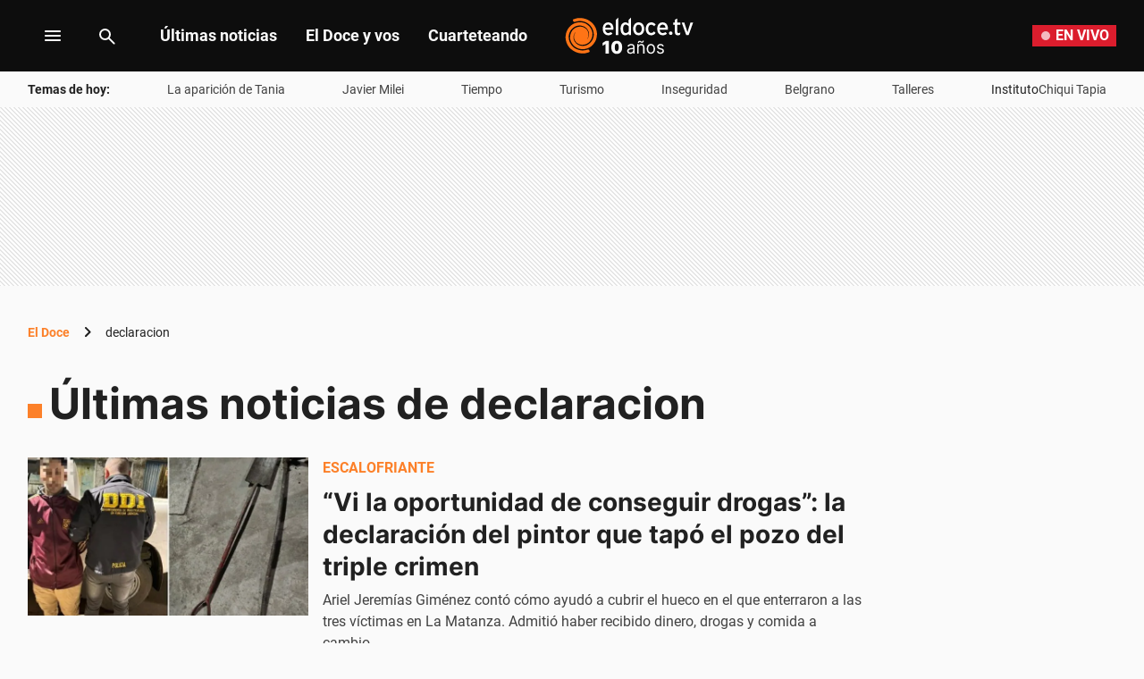

--- FILE ---
content_type: text/html; charset=utf-8
request_url: https://eldoce.tv/tags/declaracion/
body_size: 64571
content:
<!DOCTYPE html><html lang="es"><head><meta charSet="utf-8"/><meta name="viewport" content="width=device-width, initial-scale=1, maximum-scale=5"/><script async="" src="https://a5e9582a-a465-44b1-8d41-3a8ddcf903db.edge.permutive.app/a5e9582a-a465-44b1-8d41-3a8ddcf903db-web.js"></script><script async="" src="https://securepubads.g.doubleclick.net/tag/js/gpt.js"></script><script async="" src="https://s1.adzonestatic.com/c/10011_eldoce-2023-01.js"></script><link rel="preload" href="/pf/resources/dist/eldoce/css/listing.css?d=656&amp;mxId=00000000" as="style"/><link rel="preconnect" href="https://www.googletagmanager.com"/><link rel="preconnect" href="https://www.google-analytics.com"/><link rel="preconnect" href="https://www.googletagservices.com"/><link rel="preconnect" href="https://adservice.google.com"/><link rel="preconnect" href="https://securepubads.g.doubleclick.net"/><link rel="preconnect" href="https://tpc.googlesyndication.com"/><link rel="preconnect" href="https://cdn.ampproject.org"/><link rel="dns-prefetch" href="https://s1.adzonestatic.com"/><link rel="dns-prefetch" href="https://s.go-mpulse.net"/><link rel="preload" href="/pf/resources/dist/fonts/Inter-Regular-400.woff2?d=656&amp;mxId=00000000" as="font" type="font/woff2" crossorigin="anonymous"/><link rel="preload" href="/pf/resources/dist/fonts/Inter-Bold-700.woff2?d=656&amp;mxId=00000000" as="font" type="font/woff2" crossorigin="anonymous"/><link rel="preload" href="/pf/resources/dist/fonts/roboto-v20-latin-700.woff2?d=656&amp;mxId=00000000" as="font" type="font/woff2" crossorigin="anonymous"/><link rel="preload" href="/pf/resources/dist/fonts/roboto-v20-latin-regular.woff2?d=656&amp;mxId=00000000" as="font" type="font/woff2" crossorigin="anonymous"/><link rel="canonical" href="https://eldoce.tv/tags/declaracion/"/><meta name="title" content="Conocé las últimas novedades sobre declaracion"/><meta name="description" content="Conocé las últimas novedades sobre declaracion"/><meta name="pageType" content="tags"/><meta name="twitter:card" content="summary_large_image"/><meta property="twitter:creator" content="@eldoceoficial"/><meta property="twitter:site" content="@eldoceoficial"/><meta property="fb:pages" content="150573101645696"/><meta property="fb:app_id" content="950038701713645"/><meta property="fb:admins" content="150573101645696"/><meta name="google-site-verification" content="pWqEPT-Fc84Rn6p0DQVx_O7mX26YibWB442pVqcw7ok"/><meta property="og:site_name" content="ElDoce.tv"/><meta property="og:region" content="Córdoba"/><meta property="og:country_name" content="Argentina"/><meta name="robots" content="index, follow"/><link rel="preload" href="https://eldoce.tv/resizer/v2/acusado-del-triple-crimen-B2LRVU6N3VCE3BRNCMRQE7XOWI.jpeg?auth=9f0a999f936122fa76273ac587abdde3e25f7c50bf607fce4ff2a629c5a0d30e&amp;width=767" as="image" fetchPriority="high"/><link rel="icon" type="image/x-icon" href="https://eldoce.tv/favicon.ico"/><link rel="icon" type="image/svg+xml" href="https://eldoce.tv/favicon.svg"/><link rel="icon" type="image/png" sizes="16x16" href="https://eldoce.tv/favicon-16x16.png"/><link rel="icon" type="image/png" sizes="32x32" href="https://eldoce.tv/favicon-32x32.png"/><link rel="apple-touch-icon" href="https://eldoce.tv/apple-touch-icon.png"/><title itemProp="name" lang="es">Últimas noticias de declaracion | ElDoce</title><script type="text/javascript">let metadata = {};</script><script type="text/javascript">
    !function(e,o,n,i){if(!e){e=e||{},window.permutive=e,e.q=[];var t=function(){return([1e7]+-1e3+-4e3+-8e3+-1e11).replace(/[018]/g,function(e){return(e^(window.crypto||window.msCrypto).getRandomValues(new Uint8Array(1))[0]&15>>e/4).toString(16)})};e.config=i||{},e.config.apiKey=o,e.config.workspaceId=n,e.config.environment=e.config.environment||"production",(window.crypto||window.msCrypto)&&(e.config.viewId=t());for(var g=["addon","identify","track","trigger","query","segment","segments","ready","on","once","user","consent"],r=0;r<g.length;r++){var w=g[r];e[w]=function(o){return function(){var n=Array.prototype.slice.call(arguments,0);e.q.push({functionName:o,arguments:n})}}(w)}}}(window.permutive,"1714b376-c8c2-46f7-9663-7a87790ff8aa","a5e9582a-a465-44b1-8d41-3a8ddcf903db",{});
  window.googletag=window.googletag||{},window.googletag.cmd=window.googletag.cmd||[],window.googletag.cmd.push(function(){if(0===window.googletag.pubads().getTargeting("permutive").length){var e=window.localStorage.getItem("_pdfps");window.googletag.pubads().setTargeting("permutive",e?JSON.parse(e):[]);var o=window.localStorage.getItem("permutive-id");o&&(window.googletag.pubads().setTargeting("puid",o),window.googletag.pubads().setTargeting("ptime",Date.now().toString())),window.permutive.config.viewId&&window.googletag.pubads().setTargeting("prmtvvid",window.permutive.config.viewId),window.permutive.config.workspaceId&&window.googletag.pubads().setTargeting("prmtvwid",window.permutive.config.workspaceId)}});
  permutive.addon('web', metadata);
  </script><script>
  const uuidStorage = localStorage.getItem('uuid-arc') || '';
  const eventAuth = {
    event: 'authentication',
    userId: uuidStorage,
  };
  dataLayer = (uuidStorage !== '') ? [eventAuth] : [];
</script><script>
  (function(w,d,s,l,i){
    w[l]=w[l]||[];w[l].push({'gtm.start':new Date().getTime(),event:'gtm.js'});
    var f=d.getElementsByTagName(s)[0],
      j=d.createElement(s),
      dl=l!='dataLayer'?'&l='+l:'';
    j.async=true;
    j.src='https://www.googletagmanager.com/gtm.js?id='+i+dl;
    f.parentNode.insertBefore(j,f);
  })(window,document,'script','dataLayer','GTM-WWNCJ5K');
</script><script>(()=>{function e(e,n){var t=Object.keys(e);if(Object.getOwnPropertySymbols){var o=Object.getOwnPropertySymbols(e);n&&(o=o.filter((function(n){return Object.getOwnPropertyDescriptor(e,n).enumerable}))),t.push.apply(t,o)}return t}function n(n){for(var o=1;o<arguments.length;o++){var a=null!=arguments[o]?arguments[o]:{};o%2?e(Object(a),!0).forEach((function(e){t(n,e,a[e])})):Object.getOwnPropertyDescriptors?Object.defineProperties(n,Object.getOwnPropertyDescriptors(a)):e(Object(a)).forEach((function(e){Object.defineProperty(n,e,Object.getOwnPropertyDescriptor(a,e))}))}return n}function t(e,n,t){return n in e?Object.defineProperty(e,n,{value:t,enumerable:!0,configurable:!0,writable:!0}):e[n]=t,e}navigator.share=navigator.share||function(){var e={default:{sms:"SMS",messenger:"Messenger",whatsapp:"WhatsApp",twitter:"Twitter",linkedin:"Linkedin",telegram:"Telegram",facebook:"Facebook",skype:"Skype",pinterest:"Pinterest"},cs:{shareTitle:"Sdílet",cancel:"Zrušit",copy:"Kopírovat",print:"Tisk",email:"E-mail",selectSms:"Vyberte kontakt"},sk:{shareTitle:"Zdieľať",cancel:"Zrušiť",copy:"Kopírovat",print:"Tlač",email:"E-mail",selectSms:"Vyberte kontakt"},ja:{shareTitle:"共有する",cancel:"キャンセル",copy:"コピーする",print:"印刷する",email:"E-mail",selectSms:"連絡先を選択してください"},zh:{shareTitle:"分享",cancel:"取消",copy:"複製連結",print:"列印",email:"E-mail",selectSms:"選擇聯絡人"},pt:{shareTitle:"Compartilhar",cancel:"Cancelar",copy:"Copiar",print:"Imprimir",email:"E-mail",selectSms:"Selecione um contato"},en:{shareTitle:"Share",cancel:"Cancel",copy:"Copy",print:"Print",email:"E-mail",selectSms:"Pick a contact"},es:{shareTitle:"Compartir",cancel:"Cancelar",copy:"Copiar",print:"Imprimir",email:"Correo",selectSms:"Seleccionar un contacto"},fr:{shareTitle:"Partager",cancel:"Annuler",copy:"Copier",print:"Imprimer",email:"E-mail",selectSms:"Veuillez choisir un contact"},de:{shareTitle:"Teilen",cancel:"Abbrechen",copy:"Kopieren",print:"Drucken",email:"E-mail",selectSms:"Wählen Sie einen Kontakt aus"},it:{shareTitle:"Condividi",cancel:"Annulla",copy:"Copia",print:"Stampa",email:"Email",selectSms:"Seleziona un contatto"},nl:{shareTitle:"Delen",cancel:"Annuleren",copy:"Kopiëren",print:"Printen",email:"E-mail",selectSms:"Selecteer een contact"},sv:{shareTitle:"Dela",cancel:"Avbryt",copy:"Kopiera",print:"Skriv ut",email:"E-mail",selectSms:"Välj en kontakt"},da:{shareTitle:"Del",cancel:"Luk",copy:"Kopiér",print:"Udskriv",email:"E-mail",selectSms:"Vælg en kontaktperson"},dk:{shareTitle:"Del",cancel:"Luk",copy:"Kopiér",print:"Udskriv",email:"E-mail",selectSms:"Vælg en kontaktperson"},ru:{shareTitle:"Поделиться",cancel:"Отмена",copy:"Скопировать",print:"Печать",email:"Э-майл",selectSms:"Выбери контакт"},tr:{shareTitle:"Paylaş",cancel:"Vazgeç",copy:"Kopyala",print:"Yazdır",email:"E-posta",selectSms:"Bir kişi seç"},ko:{shareTitle:"공유",cancel:"취소",copy:"링크 복사",print:"인쇄",email:"E-mail",selectSms:"연락처를 선택하세요"},ta:{shareTitle:"பகிர்",cancel:"இரத்து",copy:"நகலெடு",print:"அச்சிடு",email:"மின்னஞ்சல்",selectSms:"ஒரு தொடர்பைத் தேர்வுசெய்க"},pl:{shareTitle:"Dzielić",cancel:"Anuluj",copy:"Kopiuj",print:"Wydrukować",email:"E-mail",selectSms:"Wybierz kontakt"},is:{shareTitle:"Deila",cancel:"Hætta við",copy:"Afrita",print:"Prenta",email:"Póstur",selectSms:"Veldu tengilið"},hu:{shareTitle:"Megosztás",cancel:"Bezárás",copy:"Másolás",print:"Nyomtatás",email:"E-mail",selectSms:"Válasszon egy kontaktot"}},t=navigator.userAgent.match(/Android/i),o=navigator.userAgent.match(/iPhone|iPad|iPod/i),a=navigator.userAgent.match(/iPhone|iPad|iPod|Macintosh/i),i=!(o||t),c={share:a?'<svg class="the-icon" xmlns="http://www.w3.org/2000/svg" viewBox="0 0 1000 1000"><g><path fill="#424242" d="M381.9,181l95.8-95.8v525.9c0,13.4,8.9,22.3,22.3,22.3c13.4,0,22.3-8.9,22.3-22.3V85.2l95.8,95.8c4.5,4.5,8.9,6.7,15.6,6.7c6.7,0,11.1-2.2,15.6-6.7c8.9-8.9,8.9-22.3,0-31.2L515.6,16.1c-2.2-2.2-4.5-4.5-6.7-4.5c-4.5-2.2-11.1-2.2-17.8,0c-2.2,2.2-4.5,2.2-6.7,4.5L350.7,149.8c-8.9,8.9-8.9,22.3,0,31.2C359.6,190,373,190,381.9,181z M812,276.9H633.7v44.6H812v624H188v-624h178.3v-44.6H188c-24.5,0-44.6,20.1-44.6,44.6v624c0,24.5,20.1,44.6,44.6,44.6h624c24.5,0,44.6-20.1,44.6-44.6v-624C856.6,296.9,836.5,276.9,812,276.9z"/></g></svg>':'<svg class="the-icon" xmlns="http://www.w3.org/2000/svg" viewBox="0 0 24 24"><path d="M0 0h24v24H0z" fill="none"/><path fill="#424242" d="M18 16.08c-.76 0-1.44.3-1.96.77L8.91 12.7c.05-.23.09-.46.09-.7s-.04-.47-.09-.7l7.05-4.11c.54.5 1.25.81 2.04.81 1.66 0 3-1.34 3-3s-1.34-3-3-3-3 1.34-3 3c0 .24.04.47.09.7L8.04 9.81C7.5 9.31 6.79 9 6 9c-1.66 0-3 1.34-3 3s1.34 3 3 3c.79 0 1.5-.31 2.04-.81l7.12 4.16c-.05.21-.08.43-.08.65 0 1.61 1.31 2.92 2.92 2.92 1.61 0 2.92-1.31 2.92-2.92s-1.31-2.92-2.92-2.92z"/></svg>',email:'<svg class="the-icon" xmlns="http://www.w3.org/2000/svg" viewBox="0 0 24 24"><path fill="none" d="M0 0h24v24H0z"/><path fill="#424242" d="M20 4H4c-1.1 0-1.99.9-1.99 2L2 18c0 1.1.9 2 2 2h16c1.1 0 2-.9 2-2V6c0-1.1-.9-2-2-2zm0 14H4V8l8 5 8-5v10zm-8-7L4 6h16l-8 5z"/></svg>',copy:'<svg class="the-icon" xmlns="http://www.w3.org/2000/svg" viewBox="0 0 448 512"><path fill="#424242" d="M320 448v40c0 13.255-10.745 24-24 24H24c-13.255 0-24-10.745-24-24V120c0-13.255 10.745-24 24-24h72v296c0 30.879 25.121 56 56 56h168zm0-344V0H152c-13.255 0-24 10.745-24 24v368c0 13.255 10.745 24 24 24h272c13.255 0 24-10.745 24-24V128H344c-13.2 0-24-10.8-24-24zm120.971-31.029L375.029 7.029A24 24 0 0 0 358.059 0H352v96h96v-6.059a24 24 0 0 0-7.029-16.97z"></path></svg>',print:'<svg class="the-icon" xmlns="http://www.w3.org/2000/svg" viewBox="0 0 24 24"><path fill="#424242" d="M19 8H5c-1.66 0-3 1.34-3 3v6h4v4h12v-4h4v-6c0-1.66-1.34-3-3-3zm-3 11H8v-5h8v5zm3-7c-.55 0-1-.45-1-1s.45-1 1-1 1 .45 1 1-.45 1-1 1zm-1-9H6v4h12V3z"/><path d="M0 0h24v24H0z" fill="none"/></svg>',sms:'<svg class="the-icon" xmlns="http://www.w3.org/2000/svg" viewBox="0 0 24 24"><path fill="#424242" d="M20 2H4c-1.1 0-1.99.9-1.99 2L2 22l4-4h14c1.1 0 2-.9 2-2V4c0-1.1-.9-2-2-2zM9 11H7V9h2v2zm4 0h-2V9h2v2zm4 0h-2V9h2v2z"/><path d="M0 0h24v24H0z" fill="none"/></svg>',messenger:'<svg class="the-icon" xmlns="http://www.w3.org/2000/svg" viewBox="0 0 448 512"><path fill="#0084ff" d="M224 32C15.9 32-77.5 278 84.6 400.6V480l75.7-42c142.2 39.8 285.4-59.9 285.4-198.7C445.8 124.8 346.5 32 224 32zm23.4 278.1L190 250.5 79.6 311.6l121.1-128.5 57.4 59.6 110.4-61.1-121.1 128.5z"></path></svg>',facebook:'<svg class="the-icon" xmlns="http://www.w3.org/2000/svg" viewBox="0 0 448 512"><path fill="#3b5998" d="M448 56.7v398.5c0 13.7-11.1 24.7-24.7 24.7H309.1V306.5h58.2l8.7-67.6h-67v-43.2c0-19.6 5.4-32.9 33.5-32.9h35.8v-60.5c-6.2-.8-27.4-2.7-52.2-2.7-51.6 0-87 31.5-87 89.4v49.9h-58.4v67.6h58.4V480H24.7C11.1 480 0 468.9 0 455.3V56.7C0 43.1 11.1 32 24.7 32h398.5c13.7 0 24.8 11.1 24.8 24.7z"></path></svg>',whatsapp:'<svg class="the-icon" xmlns="http://www.w3.org/2000/svg" viewBox="0 0 448 512"><path fill="#075e54" d="M224 122.8c-72.7 0-131.8 59.1-131.9 131.8 0 24.9 7 49.2 20.2 70.1l3.1 5-13.3 48.6 49.9-13.1 4.8 2.9c20.2 12 43.4 18.4 67.1 18.4h.1c72.6 0 133.3-59.1 133.3-131.8 0-35.2-15.2-68.3-40.1-93.2-25-25-58-38.7-93.2-38.7zm77.5 188.4c-3.3 9.3-19.1 17.7-26.7 18.8-12.6 1.9-22.4.9-47.5-9.9-39.7-17.2-65.7-57.2-67.7-59.8-2-2.6-16.2-21.5-16.2-41s10.2-29.1 13.9-33.1c3.6-4 7.9-5 10.6-5 2.6 0 5.3 0 7.6.1 2.4.1 5.7-.9 8.9 6.8 3.3 7.9 11.2 27.4 12.2 29.4s1.7 4.3.3 6.9c-7.6 15.2-15.7 14.6-11.6 21.6 15.3 26.3 30.6 35.4 53.9 47.1 4 2 6.3 1.7 8.6-1 2.3-2.6 9.9-11.6 12.5-15.5 2.6-4 5.3-3.3 8.9-2 3.6 1.3 23.1 10.9 27.1 12.9s6.6 3 7.6 4.6c.9 1.9.9 9.9-2.4 19.1zM400 32H48C21.5 32 0 53.5 0 80v352c0 26.5 21.5 48 48 48h352c26.5 0 48-21.5 48-48V80c0-26.5-21.5-48-48-48zM223.9 413.2c-26.6 0-52.7-6.7-75.8-19.3L64 416l22.5-82.2c-13.9-24-21.2-51.3-21.2-79.3C65.4 167.1 136.5 96 223.9 96c42.4 0 82.2 16.5 112.2 46.5 29.9 30 47.9 69.8 47.9 112.2 0 87.4-72.7 158.5-160.1 158.5z"></path></svg>',twitter:'<svg class="the-icon" xmlns="http://www.w3.org/2000/svg" viewBox="0 0 512 512"><path fill="#1da1f2" d="M459.37 151.716c.325 4.548.325 9.097.325 13.645 0 138.72-105.583 298.558-298.558 298.558-59.452 0-114.68-17.219-161.137-47.106 8.447.974 16.568 1.299 25.34 1.299 49.055 0 94.213-16.568 130.274-44.832-46.132-.975-84.792-31.188-98.112-72.772 6.498.974 12.995 1.624 19.818 1.624 9.421 0 18.843-1.3 27.614-3.573-48.081-9.747-84.143-51.98-84.143-102.985v-1.299c13.969 7.797 30.214 12.67 47.431 13.319-28.264-18.843-46.781-51.005-46.781-87.391 0-19.492 5.197-37.36 14.294-52.954 51.655 63.675 129.3 105.258 216.365 109.807-1.624-7.797-2.599-15.918-2.599-24.04 0-57.828 46.782-104.934 104.934-104.934 30.213 0 57.502 12.67 76.67 33.137 23.715-4.548 46.456-13.32 66.599-25.34-7.798 24.366-24.366 44.833-46.132 57.827 21.117-2.273 41.584-8.122 60.426-16.243-14.292 20.791-32.161 39.308-52.628 54.253z"></path></svg>',linkedin:'<svg class="the-icon" xmlns="http://www.w3.org/2000/svg" viewBox="0 0 448 512"><path fill="#0077b5" d="M416 32H31.9C14.3 32 0 46.5 0 64.3v383.4C0 465.5 14.3 480 31.9 480H416c17.6 0 32-14.5 32-32.3V64.3c0-17.8-14.4-32.3-32-32.3zM135.4 416H69V202.2h66.5V416zm-33.2-243c-21.3 0-38.5-17.3-38.5-38.5S80.9 96 102.2 96c21.2 0 38.5 17.3 38.5 38.5 0 21.3-17.2 38.5-38.5 38.5zm282.1 243h-66.4V312c0-24.8-.5-56.7-34.5-56.7-34.6 0-39.9 27-39.9 54.9V416h-66.4V202.2h63.7v29.2h.9c8.9-16.8 30.6-34.5 62.9-34.5 67.2 0 79.7 44.3 79.7 101.9V416z"></path></svg>',telegram:'<svg class="the-icon" xmlns="http://www.w3.org/2000/svg" viewBox="0 0 496 512"><path fill="#0088cc" d="M248 8C111 8 0 119 0 256s111 248 248 248 248-111 248-248S385 8 248 8zm121.8 169.9l-40.7 191.8c-3 13.6-11.1 16.9-22.4 10.5l-62-45.7-29.9 28.8c-3.3 3.3-6.1 6.1-12.5 6.1l4.4-63.1 114.9-103.8c5-4.4-1.1-6.9-7.7-2.5l-142 89.4-61.2-19.1c-13.3-4.2-13.6-13.3 2.8-19.7l239.1-92.2c11.1-4 20.8 2.7 17.2 19.5z"></path></svg>',skype:'<svg class="the-icon" xmlns="http://www.w3.org/2000/svg" viewBox="0 0 448 512"><path fill="#00aff0" d="M424.7 299.8c2.9-14 4.7-28.9 4.7-43.8 0-113.5-91.9-205.3-205.3-205.3-14.9 0-29.7 1.7-43.8 4.7C161.3 40.7 137.7 32 112 32 50.2 32 0 82.2 0 144c0 25.7 8.7 49.3 23.3 68.2-2.9 14-4.7 28.9-4.7 43.8 0 113.5 91.9 205.3 205.3 205.3 14.9 0 29.7-1.7 43.8-4.7 19 14.6 42.6 23.3 68.2 23.3 61.8 0 112-50.2 112-112 .1-25.6-8.6-49.2-23.2-68.1zm-194.6 91.5c-65.6 0-120.5-29.2-120.5-65 0-16 9-30.6 29.5-30.6 31.2 0 34.1 44.9 88.1 44.9 25.7 0 42.3-11.4 42.3-26.3 0-18.7-16-21.6-42-28-62.5-15.4-117.8-22-117.8-87.2 0-59.2 58.6-81.1 109.1-81.1 55.1 0 110.8 21.9 110.8 55.4 0 16.9-11.4 31.8-30.3 31.8-28.3 0-29.2-33.5-75-33.5-25.7 0-42 7-42 22.5 0 19.8 20.8 21.8 69.1 33 41.4 9.3 90.7 26.8 90.7 77.6 0 59.1-57.1 86.5-112 86.5z"></path></svg>',pinterest:'<svg class="the-icon" width="256px" height="256px" viewBox="0 0 256 256" version="1.1" xmlns="http://www.w3.org/2000/svg" xmlns:xlink="http://www.w3.org/1999/xlink" preserveAspectRatio="xMidYMid"><path d="M0,128.002 C0,180.416 31.518,225.444 76.619,245.241 C76.259,236.303 76.555,225.573 78.847,215.848 C81.308,205.457 95.317,146.1 95.317,146.1 C95.317,146.1 91.228,137.927 91.228,125.848 C91.228,106.879 102.222,92.712 115.914,92.712 C127.557,92.712 133.182,101.457 133.182,111.929 C133.182,123.633 125.717,141.14 121.878,157.355 C118.671,170.933 128.686,182.008 142.081,182.008 C166.333,182.008 182.667,150.859 182.667,113.953 C182.667,85.899 163.772,64.901 129.405,64.901 C90.577,64.901 66.388,93.857 66.388,126.201 C66.388,137.353 69.676,145.217 74.826,151.307 C77.194,154.104 77.523,155.229 76.666,158.441 C76.052,160.796 74.642,166.466 74.058,168.713 C73.206,171.955 70.579,173.114 67.649,171.917 C49.765,164.616 41.436,145.031 41.436,123.015 C41.436,86.654 72.102,43.054 132.918,43.054 C181.788,43.054 213.953,78.418 213.953,116.379 C213.953,166.592 186.037,204.105 144.887,204.105 C131.068,204.105 118.069,196.635 113.616,188.15 C113.616,188.15 106.185,217.642 104.611,223.337 C101.897,233.206 96.585,243.07 91.728,250.758 C103.24,254.156 115.401,256.007 128.005,256.007 C198.689,256.007 256.001,198.698 256.001,128.002 C256.001,57.309 198.689,0 128.005,0 C57.314,0 0,57.309 0,128.002 Z" fill="#CB1F27"></path></svg>'};function l(e){var n=e,t=document.head||document.getElementsByTagName("head")[0],o=document.createElement("style");o.type="text/css",o.appendChild(document.createTextNode(n)),o.id="shareAPIPolyfill-style",t.appendChild(o)}return function(){var t=arguments.length>0&&void 0!==arguments[0]?arguments[0]:{},o=arguments.length>1&&void 0!==arguments[1]?arguments[1]:{};return new Promise((function(s,r){t.title&&"string"==typeof t.title&&t.text&&"string"==typeof t.text||r("Invalid Params");var p=t.title,d=t.url,h=t.fbId,m=t.hashtags,g=t.via,v=t.hashtag,y=n(n({},{copy:!0,print:!0,email:!0,sms:!0,messenger:!0,facebook:!0,whatsapp:!0,twitter:!0,linkedin:!0,telegram:!0,skype:!0,pinterest:!0,language:"en"}),o),w=n(n({},e.default),e[y.language]?e[y.language]:e[navigator.language]||e[navigator.language.substr(0,2).toLowerCase()]||e.en),u=t.text||p,f=encodeURIComponent(t.image);function b(){k.classList.remove("visible"),P.classList.remove("visible"),k.addEventListener("transitionend",(function e(){k.removeEventListener("transitionend",e),document.body.removeChild(k)})),P.addEventListener("transitionend",(function e(){P.removeEventListener("transitionend",e),document.body.removeChild(P),document.head.removeChild(document.querySelector("#shareAPIPolyfill-style")),document.removeEventListener("keyup",x)}))}l('\n#shareAPIPolyfill-backdrop,\n#shareAPIPolyfill-container {\n  opacity: 0;\n  pointer-events: none;\n  position: fixed;\n  left: 0;\n  top: 0;\n  bottom: 0;\n  right: 0;\n  margin: auto;\n  width: 100%;\n  height: 100%;\n  will-change: opacity;\n  z-index: 99999999;\n}\n#shareAPIPolyfill-backdrop {\n  transition: opacity linear 250ms;\n  background-color: rgba(0, 0, 0, 0.6);\n}\n#shareAPIPolyfill-container {\n  color: #424242;\n  background-color: #f9f9f9;\n  top: auto;\n  max-width: 400px;\n  height: auto;\n  transition-property: transform,opacity;\n  transition-timing-function: linear;\n  transition-duration: 250ms;\n  transition-delay: 150ms;\n  transform: translateY(100%);\n  font-family: -apple-system, BlinkMacSystemFont, "Segoe UI", "Roboto", "Oxygen", "Ubuntu", "Cantarell", "Fira Sans", "Droid Sans", "Helvetica Neue", arial, sans-serif, "Microsoft JhengHei";\n}\n#shareAPIPolyfill-backdrop.visible,\n#shareAPIPolyfill-container.visible {\n  opacity: 1;\n  pointer-events: all;\n}\n#shareAPIPolyfill-container.visible {\n  transform: translateY(0);\n}\n#shareAPIPolyfill-container .shareAPIPolyfill-header {\n  background: #EEE;\n}\n#shareAPIPolyfill-container .shareAPIPolyfill-header .shareAPIPolyfill-icons-container {\n  display: flex;\n}\n#shareAPIPolyfill-container .shareAPIPolyfill-header-title {\n  background-color: #E0E0E0;\n  padding: 10px 18px;\n  color: #424242;\n  font-weight: 600;\n}\n#shareAPIPolyfill-container .shareAPIPolyfill-body {\n  border-top: solid 1px #EEE;\n}\n#shareAPIPolyfill-container .shareAPIPolyfill-footer {\n width: 100%;\n display: block;\n border: none;\n transition: opacity ease-in 250ms;\n border-top: solid 1px #EEE;\n background-color: #EEE;\n text-align: center;\n padding: 10px;\n font-size:13px;\n cursor: pointer;\n opacity: .5;\n}\n#shareAPIPolyfill-container .shareAPIPolyfill-footer:hover {\n  opacity: 1;\n}\n#shareAPIPolyfill-container .shareAPIPolyfill-icons-container {\n  display: flex;\n  flex-wrap: wrap;\n}\n#shareAPIPolyfill-container .tool-icon {\n border: none;\n display: inline-block;\n width: 25%;\n box-sizing: border-box;\n font-weight: 400;\n font-size: 12px;\n -webkit-font-smoothing: antialiased;\n -moz-osx-font-smoothing: grayscale;\n text-align: center;\n cursor: pointer;\n background-color: transparent;\n padding: 20px 0;\n}\n#shareAPIPolyfill-container .tool-icon:hover {\n  box-shadow: inset 0 0 20px rgba(0,0,0, .125);\n}\n#shareAPIPolyfill-container .the-icon-title {\n padding-top: 10px;\n display: block;\n}\n.shareAPIPolyfill-header-title .the-icon {\n\tdisplay: inline-block;\n\theight: 20px;\n\twidth: 20px;\n\tpadding-right: 5px;\n\tvertical-align:'.concat(a?"-2px":"-4px",";\n}\n.shareAPIPolyfill-icons-container.title .tool-icon .the-icon,\n.shareAPIPolyfill-icons-container.body .tool-icon .the-icon {\n  display: block;\n  margin: auto;\n  width: 42px;\n  height: 36px;\n}\n.shareAPIPolyfill-icons-container.title .tool-icon .the-icon {\n  height: 24px;\n}\n.shareAPIPolyfill-icons-container .hidden {\n  display: none !important;\n}\n"));var k=document.createElement("div"),P=document.createElement("div");function x(e){27===e.keyCode&&b()}k.id="shareAPIPolyfill-backdrop",P.id="shareAPIPolyfill-container",P.setAttribute("tabindex","0"),P.innerHTML='\n<div class="shareAPIPolyfill-header">\n <div class="shareAPIPolyfill-header-title" tabindex="0">'.concat(c.share," ").concat(w.shareTitle,'</div>\n <div class="shareAPIPolyfill-icons-container title">\n  <button class="').concat(y.copy?"":"hidden",' tool-icon copy" data-tool="copy">\n   ').concat(c.copy,'\n   <span class="the-icon-title">').concat(w.copy,'</span>\n  </button>\n  <button class="').concat(y.print?"":"hidden",' tool-icon print" data-tool="print">\n   ').concat(c.print,'\n   <span class="the-icon-title">').concat(w.print,'</span>\n  </button>\n  <button class="').concat(y.email?"":"hidden",' tool-icon email" data-tool="email">\n   ').concat(c.email,'\n   <span class="the-icon-title">').concat(w.email,'</span>\n  </button>\n  <button class="').concat(y.sms?"":"hidden",' tool-icon sms" data-tool="sms">\n   ').concat(c.sms,'\n   <span class="the-icon-title">').concat(w.sms,'</span>\n  </button>\n </div>\n</div>\n<div class="shareAPIPolyfill-body">\n <div class="shareAPIPolyfill-icons-container body">\n  ').concat(h?'\n   <button class="tool-icon messenger '.concat(y.messenger?"":"hidden",'" data-tool="messenger">\n    ').concat(c.messenger,'\n    <span class="the-icon-title">').concat(w.messenger,"</span>\n   </button>\n  "):"",'\n  <button class="').concat(y.facebook?"":"hidden",' tool-icon facebook" data-tool="facebook">\n   ').concat(c.facebook,'\n   <span class="the-icon-title">').concat(w.facebook,'</span>\n  </button>\n  <button class="').concat(y.whatsapp?"":"hidden",' tool-icon whatsapp" data-tool="whatsapp">\n   ').concat(c.whatsapp,'\n   <span class="the-icon-title">').concat(w.whatsapp,'</span>\n  </button>\n  <button class="').concat(y.twitter?"":"hidden",' tool-icon twitter" data-tool="twitter">\n   ').concat(c.twitter,'\n   <span class="the-icon-title">').concat(w.twitter,'</span>\n  </button>\n  <button class="').concat(y.linkedin?"":"hidden",' tool-icon linkedin" data-tool="linkedin">\n   ').concat(c.linkedin,'\n   <span class="the-icon-title">').concat(w.linkedin,'</span>\n  </button>\n  <button class="').concat(y.telegram?"":"hidden",' tool-icon telegram" data-tool="telegram">\n   ').concat(c.telegram,'\n   <span class="the-icon-title">').concat(w.telegram,'</span>\n  </button>\n  <button class="').concat(y.skype?"":"hidden",' tool-icon skype skype-share" data-tool="skype" data-href="').concat(d,'" data-text="').concat(p+": "+d,'">\n   ').concat(c.skype,'\n   <span class="the-icon-title">').concat(w.skype,'</span>\n  </button>\n  <button class="').concat(y.pinterest?"":"hidden",' tool-icon pinterest" data-tool="pinterest">\n   ').concat(c.pinterest,'\n   <span class="the-icon-title">').concat(w.pinterest,'</span>\n  </button>\n </div>\n <button class="shareAPIPolyfill-footer">\n  ').concat(w.cancel,"\n </button>\n</div>\n"),k.addEventListener("click",(function(){b()})),!1!==y.skype&&function(e,n,t){e.loadSkypeWebSdkAsync=e.loadSkypeWebSdkAsync||function(e){var o,a=n.getElementsByTagName(t)[0];n.getElementById(e.id)||((o=n.createElement(t)).id=e.id,o.src=e.scriptToLoad,o.onload=e.callback,a.parentNode.insertBefore(o,a))};e.loadSkypeWebSdkAsync({scriptToLoad:"https://swx.cdn.skype.com/shared/v/latest/skypewebsdk.js",id:"skype_web_sdk"})}(window,document,"script"),requestAnimationFrame((function(e){document.body.appendChild(k),document.body.appendChild(P),document.addEventListener("keyup",x),Array.from(P.querySelectorAll(".tool-icon")).forEach((function(e){e.addEventListener("click",(function(n){var o=encodeURIComponent(u+": "+d);switch(e.dataset.tool){case"copy":navigator.clipboard.writeText("".concat(p,"\n").concat(t.text||"","\n").concat(d));break;case"print":setTimeout((function(e){self.print()}),500);break;case"email":var a="".concat(encodeURIComponent(u),"%0D%0A"),c="mailto:?subject=".concat(p,"&body=").concat(a).concat(encodeURIComponent(d));window.open(c);break;case"sms":location.href="sms:".concat(w.selectSms,"?&body=").concat(encodeURIComponent(p),": ").concat(encodeURIComponent(t.text||"")," ").concat(d);break;case"messenger":window.open("http://www.facebook.com/dialog/send?app_id="+h+"&display=popup&href="+encodeURIComponent(d)+"&link="+encodeURIComponent(d)+"&redirect_uri="+encodeURIComponent(d)+"&quote="+encodeURIComponent(u));break;case"facebook":window.open("https://www.facebook.com/sharer/sharer.php?u="+encodeURIComponent(d)+"&quote="+encodeURIComponent(u)+"&hashtag="+(v||m||""));break;case"whatsapp":window.open((i?"https://api.whatsapp.com/send?text=":"whatsapp://send?text=")+encodeURIComponent(u+"\n"+d));break;case"twitter":window.open("https://twitter.com/intent/tweet?text=".concat(encodeURIComponent(u),"&url=").concat(encodeURIComponent(d),"&hashtags=").concat(m||"","&via=").concat(g?encodeURIComponent(g):""));break;case"linkedin":window.open("https://www.linkedin.com/shareArticle?mini=true&url=".concat(encodeURIComponent(d),"&title=").concat(p,"&summary=").concat(u,"&source=LinkedIn"));break;case"telegram":window.open(i?"https://telegram.me/share/msg?url="+encodeURIComponent(d)+"&text="+encodeURIComponent(u):"tg://msg?text="+o);break;case"pinterest":window.open("https://pinterest.com/pin/create/button/?url="+encodeURIComponent(d)+"&description="+encodeURIComponent(u)+"&media="+f)}s(),b()}))})),P.querySelector(".shareAPIPolyfill-footer").addEventListener("click",b),requestAnimationFrame((function(){k.classList.add("visible"),P.classList.add("visible")})),document.getElementById("shareAPIPolyfill-container").focus()}))}))}}()})();
//# sourceMappingURL=share-min.js.map</script><style>
    div[class^="ad-slot-"]{min-width: 100%;  }
    .ad-slot-interstitial{height:1px;width:1px;display:none}
    .ad-slot-vslider{height:auto;width:auto;display:inline-block}
    @media screen and (max-width:730px){ /* Mobile */
    .ad-slot-header_mobile{height:50px}
    .ad-slot-caja_mobile{height:250px}
    .ad-slot-logo{height:38px}
    }
    @media screen and (min-width:731px){ /* Desktop */
    .ad-slot-header{height:200px}
    .ad-slot-top{height:250px}
    .ad-slot-caja{height:250px}
    .ad-slot-fullbanner{height:600px}
    .ad-slot-megalateral{height:600px;width:260px}
    .ad-slot-logo{height:46px}
    }
  </style><script>
      let anchorSlot;
      googletag.cmd.push(() => {
        anchorSlot = googletag.defineOutOfPageSlot(
          "/113951150/eldoce/seccion/zocalo", googletag.enums.OutOfPageFormat.BOTTOM_ANCHOR,
        );
        if(anchorSlot){
          anchorSlot.addService(googletag.pubads());
          if("tags") {
            anchorSlot.setTargeting("seccion", "tags");
            anchorSlot.setTargeting("sitioseccion", "eldoce-tags");
          }
          if("") {
            anchorSlot.setTargeting("idnota", "");
          }
          googletag.pubads().enableSingleRequest();
          googletag.enableServices();
        }
      });
        </script><link rel="stylesheet" href="/pf/resources/dist/eldoce/css/listing.css?d=656&amp;mxId=00000000"/><script type="application/javascript" id="polyfill-script">if(!Array.prototype.includes||!(window.Object && window.Object.assign)||!window.Promise||!window.Symbol||!window.fetch){document.write('<script type="application/javascript" src="/pf/dist/engine/polyfill.js?d=656&mxId=00000000" defer=""><\/script>')}</script><script id="fusion-engine-react-script" type="application/javascript" src="/pf/dist/engine/react.js?d=656&amp;mxId=00000000" defer=""></script><script id="fusion-engine-combinations-script" type="application/javascript" src="/pf/dist/components/combinations/default.js?d=656&amp;mxId=00000000" defer=""></script><script src="https://accounts.google.com/gsi/client" defer=""></script><script type="application/ld+json">[{"@context":"http://schema.org","@type":"ItemList","itemListElement":[{"@type":"ListItem","position":1,"url":"https://eldoce.tv/actualidad/2025/10/09/vi-la-oportunidad-de-conseguir-drogas-la-declaracion-del-pintor-que-tapo-el-pozo-del-triple-crimen/"},{"@type":"ListItem","position":2,"url":"https://eldoce.tv/show/2025/08/06/la-conmovedora-declaracion-de-julieta-prandi-en-el-juicio-contra-su-ex-ese-infierno-empezo-cuando-me-case/"},{"@type":"ListItem","position":3,"url":"https://eldoce.tv/tendencias/2025/07/08/encontro-la-carta-que-su-mejor-amiga-le-escribio-en-la-primaria-y-enternecio-a-todos/"},{"@type":"ListItem","position":4,"url":"https://eldoce.tv/actualidad/2025/04/15/brenda-aguero-nego-todo-desmintio-a-madres-de-bebes-muertos-y-explico-por-que-sonrie-en-el-juicio/"},{"@type":"ListItem","position":5,"url":"https://eldoce.tv/deportes/2025/04/09/la-estremecedora-declaracion-de-veronica-ojeda-sobre-el-ultimo-dia-que-estuvo-con-maradona-tenia-feo-olor/"},{"@type":"ListItem","position":6,"url":"https://eldoce.tv/videos/actualidad/2025/02/24/la-salida-de-la-madre-de-lian-tras-ocho-horas-de-declaracion-en-la-fiscalia/"},{"@type":"ListItem","position":7,"url":"https://eldoce.tv/show/2025/02/12/morena-rial-confeso-los-hechos-y-mostro-arrepentimiento-la-decision-del-juez/"},{"@type":"ListItem","position":8,"url":"https://eldoce.tv/politica/2025/02/12/oscar-gonzalez-declara-via-virtual-en-la-causa-por-enriquecimiento-ilicito-y-lavado-de-dinero/"},{"@type":"ListItem","position":9,"url":"https://eldoce.tv/show/2025/01/27/sabrina-rojas-minimizo-la-declaracion-de-amor-de-castro-a-siciliani-yo-se-los-dije-a-todos/"},{"@type":"ListItem","position":10,"url":"https://eldoce.tv/actualidad/2024/11/28/maria-cash-nunca-paso-por-aca-el-gomero-desmintio-al-camionero-acusado-por-el-asesinato/"},{"@type":"ListItem","position":11,"url":"https://eldoce.tv/show/2024/10/18/las-acompanantes-que-contrato-liam-payne-relataron-que-paso-en-las-horas-previas/"},{"@type":"ListItem","position":12,"url":"https://eldoce.tv/videos/politica/2024/09/09/el-funcionario-del-bondiolazo-se-abstuvo-a-declarar-y-su-abogado-conto-como-esta-de-animo/"},{"@type":"ListItem","position":13,"url":"https://eldoce.tv/politica/2024/08/22/maria-cantero-confirmo-los-chats-y-aseguro-que-fabiola-yanez-es-una-victima/"},{"@type":"ListItem","position":14,"url":"https://eldoce.tv/politica/2024/08/10/mucha-gente-sabia-que-esto-pasaba-la-declaracion-de-fabiola-yanez-tras-denunciar-a-alberto-fernandez/"},{"@type":"ListItem","position":15,"url":"https://eldoce.tv/actualidad/2024/07/19/la-llamativa-explicacion-de-perez-y-caillava-sobre-el-rastro-de-loan-hallado-en-su-camioneta/"},{"@type":"ListItem","position":16,"url":"https://eldoce.tv/actualidad/2024/07/17/la-grave-acusacion-de-la-tia-de-loan-contra-el-comisario-maciel-que-involucra-a-menores/"},{"@type":"ListItem","position":17,"url":"https://eldoce.tv/actualidad/2024/07/17/tras-la-declaracion-de-laudelina-detuvieron-a-un-expolicia-que-seria-informante-de-maciel/"},{"@type":"ListItem","position":18,"url":"https://eldoce.tv/actualidad/2024/06/21/declaro-el-tio-loan-admitio-que-lo-perdio-de-vista-y-revelo-quien-se-dio-cuenta-de-la-desaparicion/"},{"@type":"ListItem","position":19,"url":"https://eldoce.tv/videos/show/participante-confeso-amor-barassi-ahora-caigo_160790/"},{"@type":"ListItem","position":20,"url":"https://eldoce.tv/sociedad/tranquilidad-contradicciones-claves-declaracion-femicida-oncativo-valeria-gancedo_159211/"}],"numberOfItems":20,"mainEntityOfPage":{"@type":"CollectionPage","description":"Conocé las últimas novedades sobre declaracion","url":"https://eldoce.tv/tags/declaracion/","inLanguage":"es","publisher":{"@type":"Organization","name":"ElDoce","URL":"https://eldoce.tv/","logo":{"@type":"ImageObject","url":"/pf/resources/images/eldoce/eldoce-logo-header.png?d=656&mxId=00000000"}},"copyrightHolder":{"@type":"Organization","name":"ElDoce","URL":"https://eldoce.tv/","logo":{"@type":"ImageObject","url":"/pf/resources/images/eldoce/eldoce-logo-header.png?d=656&mxId=00000000"}},"sourceOrganization":{"@id":"https://eldoce.tv/"},"copyrightYear":2026}},{"@context":"http://schema.org","@type":"BreadcrumbList","itemListElement":[{"@type":"ListItem","position":1,"name":"ElDoce","item":"https://eldoce.tv/"},{"@type":"ListItem","position":2,"name":"declaracion","item":"https://eldoce.tv/tags/declaracion/"}]}]</script>
<script>(window.BOOMR_mq=window.BOOMR_mq||[]).push(["addVar",{"rua.upush":"false","rua.cpush":"false","rua.upre":"false","rua.cpre":"false","rua.uprl":"false","rua.cprl":"false","rua.cprf":"false","rua.trans":"","rua.cook":"false","rua.ims":"false","rua.ufprl":"false","rua.cfprl":"false","rua.isuxp":"false","rua.texp":"norulematch","rua.ceh":"false","rua.ueh":"false","rua.ieh.st":"0"}]);</script>
                              <script>!function(e){var n="https://s.go-mpulse.net/boomerang/";if("False"=="True")e.BOOMR_config=e.BOOMR_config||{},e.BOOMR_config.PageParams=e.BOOMR_config.PageParams||{},e.BOOMR_config.PageParams.pci=!0,n="https://s2.go-mpulse.net/boomerang/";if(window.BOOMR_API_key="Q39N9-8DY35-3AVXN-H6QL5-2PY8J",function(){function e(){if(!o){var e=document.createElement("script");e.id="boomr-scr-as",e.src=window.BOOMR.url,e.async=!0,i.parentNode.appendChild(e),o=!0}}function t(e){o=!0;var n,t,a,r,d=document,O=window;if(window.BOOMR.snippetMethod=e?"if":"i",t=function(e,n){var t=d.createElement("script");t.id=n||"boomr-if-as",t.src=window.BOOMR.url,BOOMR_lstart=(new Date).getTime(),e=e||d.body,e.appendChild(t)},!window.addEventListener&&window.attachEvent&&navigator.userAgent.match(/MSIE [67]\./))return window.BOOMR.snippetMethod="s",void t(i.parentNode,"boomr-async");a=document.createElement("IFRAME"),a.src="about:blank",a.title="",a.role="presentation",a.loading="eager",r=(a.frameElement||a).style,r.width=0,r.height=0,r.border=0,r.display="none",i.parentNode.appendChild(a);try{O=a.contentWindow,d=O.document.open()}catch(_){n=document.domain,a.src="javascript:var d=document.open();d.domain='"+n+"';void(0);",O=a.contentWindow,d=O.document.open()}if(n)d._boomrl=function(){this.domain=n,t()},d.write("<bo"+"dy onload='document._boomrl();'>");else if(O._boomrl=function(){t()},O.addEventListener)O.addEventListener("load",O._boomrl,!1);else if(O.attachEvent)O.attachEvent("onload",O._boomrl);d.close()}function a(e){window.BOOMR_onload=e&&e.timeStamp||(new Date).getTime()}if(!window.BOOMR||!window.BOOMR.version&&!window.BOOMR.snippetExecuted){window.BOOMR=window.BOOMR||{},window.BOOMR.snippetStart=(new Date).getTime(),window.BOOMR.snippetExecuted=!0,window.BOOMR.snippetVersion=12,window.BOOMR.url=n+"Q39N9-8DY35-3AVXN-H6QL5-2PY8J";var i=document.currentScript||document.getElementsByTagName("script")[0],o=!1,r=document.createElement("link");if(r.relList&&"function"==typeof r.relList.supports&&r.relList.supports("preload")&&"as"in r)window.BOOMR.snippetMethod="p",r.href=window.BOOMR.url,r.rel="preload",r.as="script",r.addEventListener("load",e),r.addEventListener("error",function(){t(!0)}),setTimeout(function(){if(!o)t(!0)},3e3),BOOMR_lstart=(new Date).getTime(),i.parentNode.appendChild(r);else t(!1);if(window.addEventListener)window.addEventListener("load",a,!1);else if(window.attachEvent)window.attachEvent("onload",a)}}(),"".length>0)if(e&&"performance"in e&&e.performance&&"function"==typeof e.performance.setResourceTimingBufferSize)e.performance.setResourceTimingBufferSize();!function(){if(BOOMR=e.BOOMR||{},BOOMR.plugins=BOOMR.plugins||{},!BOOMR.plugins.AK){var n=""=="true"?1:0,t="",a="aoarr6iccuevw2lsjdcq-f-0cb04396f-clientnsv4-s.akamaihd.net",i="false"=="true"?2:1,o={"ak.v":"39","ak.cp":"1522586","ak.ai":parseInt("968679",10),"ak.ol":"0","ak.cr":9,"ak.ipv":4,"ak.proto":"h2","ak.rid":"16c2649","ak.r":51990,"ak.a2":n,"ak.m":"","ak.n":"ff","ak.bpcip":"3.129.24.0","ak.cport":54412,"ak.gh":"2.17.209.155","ak.quicv":"","ak.tlsv":"tls1.3","ak.0rtt":"","ak.0rtt.ed":"","ak.csrc":"-","ak.acc":"","ak.t":"1769097413","ak.ak":"hOBiQwZUYzCg5VSAfCLimQ==il0bkXLUbYhyf/oQcqSh4YLaNrWCPc3vxXlPTpRKmCgdCp70169bmcXDP5B1W7M1kYtj1gH8gcU7dnGy+hPHEo35IoC2DkroKQScl8lmWTrdySg66kEN3XtMhKFeXZlBc8acNjpi4wLi+L/Gymwj5Xkc0Z9AYAkC4xBeRr7JU7/SoCyVGFFzK7f0D80gO9F7m5MCzNs3EofB2MS7URSIVaXLCHGuiylA93XU4FDi9KR8jMcOnvaevA4N0w8eDfke9ISfDe0ki+ZFevn8sx4fgA2xv5VMulXM7fUe6uCAp7IsPp2j1NooTNMYuxfuphhTDJg2TpvCc7gl5sOdkl5Ug/MrX39g5k6+8Hq3h3DDHn06ZFmVtC8Fqn6w3Ym1MkiIcpJ/OFlcRKOwR08GgGxhnOBmmpheBewLZx1CvSkik2s=","ak.pv":"11","ak.dpoabenc":"","ak.tf":i};if(""!==t)o["ak.ruds"]=t;var r={i:!1,av:function(n){var t="http.initiator";if(n&&(!n[t]||"spa_hard"===n[t]))o["ak.feo"]=void 0!==e.aFeoApplied?1:0,BOOMR.addVar(o)},rv:function(){var e=["ak.bpcip","ak.cport","ak.cr","ak.csrc","ak.gh","ak.ipv","ak.m","ak.n","ak.ol","ak.proto","ak.quicv","ak.tlsv","ak.0rtt","ak.0rtt.ed","ak.r","ak.acc","ak.t","ak.tf"];BOOMR.removeVar(e)}};BOOMR.plugins.AK={akVars:o,akDNSPreFetchDomain:a,init:function(){if(!r.i){var e=BOOMR.subscribe;e("before_beacon",r.av,null,null),e("onbeacon",r.rv,null,null),r.i=!0}return this},is_complete:function(){return!0}}}}()}(window);</script></head><body><script>
  function setVw() {
    const vw = document.documentElement.clientWidth / 100;
    document.documentElement.style.setProperty('--vw', vw+'px');
  }

  window.addEventListener('DOMContentLoaded', setVw);
  window.addEventListener('resize', setVw);
</script><svg style="display:none"><symbol id="siteLogoMobile" viewBox="0 0 163 48" xmlns="http://www.w3.org/2000/svg"><g clip-path="url(#clip0_550_5868)"><g clip-path="url(#clip1_550_5868)"><g clip-path="url(#clip2_550_5868)"><path d="M42.2804 23.9705C42.27 24.0894 42.257 24.2091 42.2449 24.3279C42.0514 26.0794 41.7122 27.7996 41.1032 29.4556C40.4447 31.2496 39.4505 32.8649 38.3132 34.3917C36.7447 36.4945 34.9237 38.3301 32.6378 39.6634C30.5062 40.9065 28.2151 41.6673 25.773 41.9978C24.266 42.2008 22.7583 42.2494 21.2566 42.1037C21.0648 42.0837 20.8722 42.0646 20.6805 42.0395C17.259 41.591 14.2495 40.2073 11.6625 37.925C8.79701 35.3971 7.05239 32.2117 6.23257 28.5014C5.97925 27.3546 6.06774 26.1887 6.15709 25.0314C6.18399 24.6758 6.21782 24.3227 6.25946 23.9714C6.35836 23.1516 6.50671 22.3405 6.75656 21.5459C7.85486 18.0134 9.94302 15.2626 13.1338 13.3646C14.3683 12.6307 15.7173 12.2342 17.1115 11.9792C18.3121 11.7623 19.5215 11.6565 20.7482 11.7389C20.9191 11.7493 21.0874 11.7675 21.2557 11.7875C22.8311 11.9653 24.2973 12.4763 25.6576 13.2943C28.2741 14.8679 30.0612 17.0982 30.7891 20.098C31.1135 21.4348 31.1855 22.7265 30.9955 23.9714C30.7821 25.3767 30.2312 26.7187 29.3142 27.9905C29.244 28.0859 29.1902 28.1917 29.1295 28.2941C29.1581 28.3192 29.1867 28.3427 29.2153 28.3678C29.3316 28.2585 29.4591 28.1596 29.5615 28.0399C30.5713 26.8523 31.1656 25.4739 31.4562 23.9722C31.4796 23.843 31.503 23.7137 31.5247 23.5827C31.7971 21.8313 31.6991 20.0946 31.1517 18.4012C30.5808 16.6411 29.4808 15.2271 28.2342 13.8937C26.3108 11.8412 23.9381 10.815 21.2557 10.3717C21.0102 10.3327 20.7638 10.2945 20.5148 10.2642C16.3767 9.7506 12.8605 11.1186 9.73481 13.6907C6.6273 16.2472 4.93126 19.6348 4.29623 23.5498C4.2728 23.6894 4.25459 23.83 4.23897 23.9714C4.1314 24.9725 4.19559 26.0117 4.26933 27.0215C4.38558 28.6255 4.67881 30.2078 5.27741 31.7172C6.1276 33.8599 7.20421 35.889 8.74582 37.6023C11.0266 40.1353 13.8131 41.9354 17.1037 42.92C18.4692 43.3294 19.8494 43.6322 21.2557 43.7814C21.7849 43.8369 22.3176 43.8751 22.8563 43.8838C25.288 43.9271 27.6295 43.4743 29.9154 42.6762C30.6494 42.4194 31.2627 42.6137 31.7746 43.2054C32.2769 43.7866 32.5016 44.4502 32.4834 45.2006C32.4695 45.7532 32.1355 46.1106 31.6583 46.2841C30.8507 46.5764 30.0291 46.8367 29.1997 47.0666C27.2712 47.6027 25.3236 48.0139 23.2996 48C22.6091 47.9948 21.9272 47.9644 21.2557 47.9089C15.9932 47.4856 11.2938 45.5545 7.22763 41.984C3.55882 38.7586 1.25117 34.7326 0.335923 29.9085C-0.0388524 27.9315 -0.0856994 25.9597 0.124244 23.9714C0.127715 23.9375 0.131185 23.9028 0.134655 23.869C0.362817 21.7844 0.708964 19.7155 1.59732 17.8044C3.43129 13.8625 6.0313 10.5522 9.81549 8.28974C11.9635 7.00672 14.3015 6.26415 16.7827 5.95186C18.2722 5.76534 19.7687 5.73151 21.2557 5.87985C21.3468 5.88853 21.4405 5.89634 21.5324 5.90674C24.6495 6.26936 27.4534 7.437 29.9319 9.3663C33.18 11.8976 35.1623 15.2314 36.1166 19.2097C36.35 20.1822 36.3413 21.1728 36.291 22.1609C36.2606 22.7673 36.219 23.3702 36.1496 23.9714C36.0559 24.7721 35.9145 25.565 35.6759 26.3431C34.5333 30.0785 32.3046 32.9456 28.8597 34.8228C27.5011 35.5637 26.0081 35.8976 24.489 36.111C23.4107 36.2602 22.3323 36.3106 21.2574 36.1969C20.9382 36.1631 20.6207 36.1162 20.3031 36.0512C16.0019 35.1759 12.137 31.7788 11.4178 26.9417C11.2634 25.9154 11.2565 24.923 11.3996 23.9705C11.6399 22.383 12.3001 20.9022 13.4149 19.5515C13.4956 19.4543 13.5745 19.3537 13.6483 19.254C13.6682 19.2288 13.67 19.1915 13.6231 19.0891C13.4774 19.2097 13.3212 19.319 13.1885 19.4517C12.0008 20.6428 11.2868 22.0889 10.9346 23.7224C10.9164 23.8048 10.9008 23.889 10.8843 23.9714C10.5061 25.9215 10.6041 27.856 11.2573 29.7419C11.8421 31.4396 12.9386 32.8085 14.1662 34.0985C15.9481 35.9696 18.123 37.0306 20.6363 37.5112C20.8445 37.5502 21.051 37.5849 21.2574 37.6153C24.5827 38.1141 27.685 37.486 30.5913 35.6938C34.2661 33.4279 36.5807 30.1731 37.7025 26.023C37.8855 25.3411 38.0096 24.6576 38.0807 23.9722C38.1978 22.8506 38.1744 21.7254 38.0417 20.5864C37.8083 18.5981 37.3667 16.6714 36.4697 14.8679C35.5041 12.923 34.431 11.0423 32.8469 9.52852C30.272 7.07005 27.2573 5.42876 23.7733 4.61245C22.93 4.41466 22.092 4.27499 21.2574 4.18391C18.2523 3.85513 15.2983 4.21601 12.3843 5.28736C11.731 5.52765 11.2452 5.36803 10.7819 4.95164C10.1321 4.36521 9.87015 3.61136 9.91526 2.75168C9.94389 2.20429 10.2961 1.84949 10.7733 1.68987C11.8716 1.32379 12.9785 0.986337 14.0968 0.685318C15.8431 0.211668 17.6155 -0.0320967 19.4391 0.00347045C20.0507 0.0138803 20.6554 0.04858 21.2566 0.0988944C24.915 0.402516 28.366 1.42876 31.5724 3.36586C35.5683 5.77922 38.6672 9.01063 40.5983 13.2917C41.5101 15.3138 42.0306 17.4522 42.3117 19.6504C42.4965 21.093 42.4288 22.5322 42.2813 23.9705H42.2804Z" fill="#FF7416"></path></g><path class="svg-text" fill-rule="evenodd" clip-rule="evenodd" d="M162.422 19.4182C161.997 20.2328 161.762 21.1191 161.457 21.9783C159.997 26.0785 158.547 30.1813 157.106 34.2876C156.996 34.5996 156.851 34.715 156.512 34.7028C155.751 34.6757 154.988 34.6879 154.226 34.6984C153.989 34.7019 153.862 34.6381 153.776 34.3968C151.997 29.4217 150.208 24.4501 148.422 19.4776C148.402 19.4252 148.388 19.371 148.361 19.2792H151.571C152.844 23.2299 154.234 27.1588 155.457 31.2214C156.595 27.1562 157.938 23.2256 159.169 19.2442H162.423C162.422 19.3019 162.422 19.3605 162.422 19.4182Z" fill="white"></path><path class="svg-text" d="M85.5173 34.6451H82.5502V33.2413C82.2776 33.4537 82.0885 33.6014 81.8994 33.7483C79.5875 35.5375 76.5122 35.3871 74.5634 33.3707C73.6321 32.4066 73.1361 31.2109 72.874 29.9234C72.4027 27.6098 72.342 25.2979 73.1467 23.0376C73.7605 21.3149 74.8483 19.9802 76.6212 19.3316C78.5972 18.6079 80.4167 18.9409 82.0577 20.2512C82.1923 20.3587 82.2996 20.5029 82.4807 20.5553C82.6082 20.4137 82.5493 20.2459 82.5476 20.0956C82.5352 18.9471 82.5141 17.7977 82.4939 16.6492C82.486 16.1789 82.6232 15.8005 82.9961 15.4613C83.7409 14.7831 84.4339 14.0506 85.1497 13.3409C85.2509 13.2412 85.3582 13.1477 85.5182 13C85.5173 20.2538 85.5173 27.4315 85.5173 34.6451ZM82.5643 27.0181C82.5643 26.0426 82.5634 25.0672 82.5651 24.0909C82.5651 23.9143 82.5564 23.7544 82.4244 23.6058C81.7218 22.8139 80.8995 22.2047 79.8662 21.911C78.3484 21.4801 76.9835 22.022 76.2483 23.3776C75.675 24.4361 75.5985 25.5995 75.6116 26.7716C75.6266 28.1168 75.7198 29.4506 76.3996 30.6629C76.9651 31.6707 77.8524 32.1663 78.9939 32.1689C80.4783 32.1732 81.5477 31.3647 82.4781 30.3159C82.5898 30.19 82.5634 30.0441 82.5634 29.9016C82.5643 28.9401 82.5634 27.9787 82.5643 27.0181ZM128.229 31.0151C128.837 31.6654 129.413 32.2816 129.997 32.9057C129.84 33.2029 129.573 33.3628 129.334 33.5455C127.082 35.2683 123.68 35.478 121.315 34.0341C119.903 33.1723 118.99 31.9014 118.498 30.3631C117.72 27.9332 117.742 25.478 118.645 23.0866C119.678 20.3525 121.95 18.899 124.884 18.9698C127.944 19.0441 130.132 20.8088 130.927 23.8514C131.286 25.2289 131.396 26.623 131.18 28.0835H120.981C121.177 29.5537 121.582 30.8805 122.883 31.6532C124.772 32.7772 126.532 32.1645 128.229 31.0151ZM121.101 25.5663H128.176C128.094 23.4546 126.979 21.7231 124.565 21.7047C122.595 21.6898 120.979 23.4878 121.101 25.5663ZM63.6543 28.0862H53.4611C53.6352 29.5336 54.0723 30.7914 55.3043 31.6287C56.7017 32.5779 58.231 32.4022 60.7162 31.0326C61.2922 31.6462 61.877 32.2703 62.4689 32.9013C62.3044 33.2169 62.0212 33.3803 61.7724 33.5735C59.6583 35.2202 55.9041 35.5716 53.5253 33.8715C52.1033 32.8559 51.2238 31.4705 50.8035 29.815C50.2231 27.532 50.2846 25.2507 51.1359 23.035C52.1613 20.3674 54.4618 18.8911 57.3736 18.9698C60.404 19.0519 62.577 20.7878 63.3826 23.7858C63.7563 25.1773 63.8662 26.5898 63.6543 28.0862ZM53.5657 25.5671H60.645C60.5746 23.4336 59.4595 21.7239 57.0438 21.7091C54.6852 21.6933 53.6176 23.7142 53.5657 25.5671ZM101.908 26.9228C101.902 28.4533 101.662 29.9374 100.948 31.3123C99.6618 33.7894 97.5881 35.0104 94.7995 34.9728C92.2923 34.9387 90.3893 33.7553 89.2566 31.5806C87.6332 28.4664 87.6182 25.2385 89.3524 22.1767C91.8183 17.8239 98.1861 17.8807 100.721 22.2003C101.521 23.5647 101.905 25.096 101.908 26.9228ZM98.8377 26.9307C98.8026 25.9063 98.6671 24.9029 98.1993 23.9694C97.4808 22.5368 96.3253 21.7947 94.7089 21.876C93.1893 21.9521 92.2237 22.8322 91.7057 24.1888C90.9626 26.1362 90.9969 28.1028 91.8376 30.0108C92.3758 31.2319 93.3634 31.9574 94.7204 32.0719C96.0518 32.1846 97.0745 31.6051 97.8203 30.5309C98.5722 29.4497 98.8105 28.2182 98.8377 26.9307ZM115.895 32.2117C114.449 34.1617 112.445 35.1791 109.895 34.9606C107.584 34.7631 105.915 33.5446 104.808 31.5492C103.786 29.7067 103.616 27.7129 103.82 25.6633C103.969 24.1582 104.424 22.7579 105.344 21.5386C106.896 19.482 109.012 18.7382 111.524 19.0266C113.36 19.2381 114.814 20.1576 116.023 21.5902C115.431 22.2947 114.845 22.9922 114.234 23.7176C113.839 23.3908 113.475 23.0621 113.082 22.771C112.168 22.0937 111.14 21.7405 109.996 21.8952C108.499 22.0989 107.651 23.0787 107.209 24.423C106.652 26.1161 106.647 27.8397 107.226 29.5249C108.163 32.2475 111.013 32.9459 113.161 31.0029C113.439 30.7503 113.655 30.4278 113.942 30.0869C114.649 30.8552 115.255 31.516 115.895 32.2117ZM139.797 22.0569H137.68V19.2574H139.744C139.908 19.0799 139.853 18.9121 139.854 18.7591C139.86 17.8711 139.86 16.9822 139.854 16.0942C139.853 15.8765 139.879 15.7122 140.107 15.5951C141.004 15.1353 141.89 14.6572 142.853 14.1468V19.239H146.657V22.0237H142.982C142.821 22.2073 142.874 22.3742 142.874 22.5272C142.871 25.1782 142.872 27.8292 142.872 30.4793C142.872 30.7118 142.878 30.9426 142.936 31.1725C143.105 31.8394 143.491 32.1549 144.177 32.1864C144.892 32.2187 145.572 32.0762 146.227 31.7974L146.688 31.6025C146.569 32.4853 146.457 33.2885 146.352 34.0918C146.333 34.2413 146.254 34.3225 146.125 34.382C144.849 34.972 143.518 35.1896 142.153 34.8138C140.66 34.4021 140.115 33.2247 139.918 31.8271C139.873 31.5116 139.861 31.1891 139.86 30.87C139.856 28.1176 139.859 25.3644 139.856 22.612C139.855 22.4389 139.889 22.2623 139.797 22.0569ZM69.6915 34.6127C69.5367 34.7176 69.4162 34.694 69.301 34.694C68.4392 34.6958 67.5782 34.6949 66.7366 34.6949C66.6118 34.5105 66.6601 34.3461 66.6601 34.1923C66.6575 28.2365 66.6593 22.2807 66.6531 16.3258C66.6531 16.0452 66.7182 15.8363 66.9284 15.6335C67.7277 14.8635 68.5069 14.0725 69.2984 13.2937C69.3951 13.1984 69.4655 13.0472 69.6906 13.0664C69.6915 20.2494 69.6915 27.4315 69.6915 34.6127ZM134.706 30.2696C135.897 30.2696 136.907 31.2651 136.897 32.4302C136.887 33.6128 135.88 34.6092 134.706 34.5979C133.541 34.5874 132.55 33.6058 132.539 32.4512C132.529 31.2765 133.529 30.2696 134.706 30.2696Z" fill="white"></path></g></g><defs><clipPath id="clip0_550_5868"><rect width="162.423" height="48" fill="white"></rect></clipPath><clipPath id="clip1_550_5868"><rect width="162.423" height="48" fill="white"></rect></clipPath><clipPath id="clip2_550_5868"><rect width="42.4225" height="48" fill="white"></rect></clipPath></defs></symbol><symbol id="siteLogoAniversarioMobile" viewBox="0 0 106 30" xmlns="http://www.w3.org/2000/symbol"><g clip-path="url(#clip0_14058_20998)"><path d="M27.0503 14.9815C27.0438 15.0558 27.0356 15.1306 27.028 15.2049C26.9071 16.2996 26.6951 17.3747 26.3145 18.4097C25.903 19.531 25.2816 20.5405 24.5708 21.4948C23.5904 22.809 22.4523 23.9563 21.0236 24.7896C19.6914 25.5665 18.2594 26.042 16.7331 26.2486C15.7913 26.3755 14.8489 26.4058 13.9104 26.3148C13.7905 26.3023 13.6702 26.2904 13.5503 26.2746C11.4118 25.9943 9.53092 25.1295 7.91405 23.7031C6.12313 22.1231 5.03274 20.1323 4.52036 17.8133C4.36203 17.0966 4.41734 16.3679 4.47318 15.6446C4.48999 15.4223 4.51114 15.2017 4.53716 14.9821C4.59898 14.4697 4.69169 13.9628 4.84785 13.4661C5.53429 11.2584 6.83939 9.53911 8.83364 8.35281C9.6052 7.89413 10.4483 7.64635 11.3197 7.48695C12.0701 7.3514 12.8259 7.28526 13.5926 7.33677C13.6994 7.34327 13.8046 7.35466 13.9098 7.36713C14.8945 7.47827 15.8108 7.79762 16.661 8.3089C18.2963 9.29241 19.4132 10.6864 19.8682 12.5612C20.0709 13.3967 20.116 14.204 19.9972 14.9821C19.8638 15.8604 19.5195 16.6992 18.9464 17.494C18.9025 17.5536 18.8689 17.6198 18.8309 17.6838C18.8488 17.6995 18.8667 17.7141 18.8846 17.7298C18.9572 17.6615 19.037 17.5997 19.1009 17.5249C19.7321 16.7827 20.1035 15.9211 20.2851 14.9826C20.2998 14.9018 20.3144 14.821 20.328 14.7392C20.4982 13.6445 20.4369 12.5591 20.0948 11.5007C19.738 10.4006 19.0505 9.51688 18.2714 8.68355C17.0693 7.40074 15.5863 6.75934 13.9098 6.48229C13.7564 6.45789 13.6024 6.43403 13.4468 6.41506C10.8604 6.09409 8.66284 6.94911 6.70926 8.55667C4.76706 10.1545 3.70704 12.2717 3.31014 14.7186C3.2955 14.8059 3.28412 14.8937 3.27436 14.9821C3.20712 15.6077 3.24725 16.2573 3.29333 16.8884C3.36599 17.8909 3.54926 18.8798 3.92338 19.8232C4.45475 21.1624 5.12763 22.4306 6.09114 23.5014C7.51661 25.0845 9.25819 26.2096 11.3148 26.8249C12.1682 27.0809 13.0309 27.2701 13.9098 27.3633C14.2406 27.398 14.5735 27.4219 14.9102 27.4273C16.43 27.4544 17.8934 27.1714 19.3222 26.6726C19.7809 26.5121 20.1642 26.6336 20.4841 27.0033C20.7981 27.3666 20.9385 27.7814 20.9271 28.2503C20.9184 28.5957 20.7097 28.8191 20.4115 28.9275C19.9067 29.1102 19.3932 29.2729 18.8748 29.4166C17.6695 29.7516 16.4522 30.0086 15.1873 30C14.7557 29.9967 14.3295 29.9777 13.9098 29.943C10.6208 29.6784 7.68361 28.4716 5.14227 26.2399C2.84926 24.2241 1.40698 21.7078 0.834952 18.6928C0.600717 17.4571 0.571438 16.2247 0.702653 14.9821C0.704822 14.9609 0.70699 14.9392 0.709159 14.9181C0.851761 13.6152 1.0681 12.3221 1.62333 11.1277C2.76956 8.66403 4.39456 6.59506 6.75968 5.18105C8.1022 4.37916 9.56345 3.91506 11.1142 3.71987C12.0451 3.6033 12.9805 3.58216 13.9098 3.67487C13.9667 3.68029 14.0253 3.68517 14.0828 3.69168C16.0309 3.91831 17.7834 4.64809 19.3325 5.8539C21.3625 7.43599 22.6014 9.51959 23.1979 12.006C23.3437 12.6138 23.3383 13.233 23.3069 13.8505C23.2879 14.2295 23.2619 14.6063 23.2185 14.9821C23.1599 15.4825 23.0715 15.9781 22.9224 16.4644C22.2083 18.799 20.8154 20.5909 18.6623 21.7642C17.8132 22.2272 16.88 22.436 15.9306 22.5694C15.2567 22.6626 14.5827 22.6941 13.9109 22.623C13.7114 22.6019 13.5129 22.5726 13.3145 22.5319C10.6262 21.9849 8.21064 19.8617 7.76115 16.8385C7.66463 16.1971 7.6603 15.5768 7.74976 14.9815C7.89995 13.9893 8.31257 13.0638 9.00931 12.2197C9.05974 12.1589 9.10908 12.096 9.15517 12.0337C9.16764 12.018 9.16872 11.9946 9.13945 11.9307C9.04835 12.006 8.95076 12.0743 8.8678 12.1573C8.12551 12.9017 7.67927 13.8055 7.45914 14.8265C7.44775 14.878 7.43799 14.9306 7.42769 14.9821C7.19128 16.2009 7.25255 17.41 7.66084 18.5887C8.02629 19.6497 8.71164 20.5053 9.47887 21.3115C10.5926 22.481 11.9519 23.1441 13.5227 23.4444C13.6528 23.4688 13.7818 23.4905 13.9109 23.5095C15.9892 23.8213 17.9281 23.4287 19.7445 22.3086C22.0413 20.8924 23.488 18.8581 24.189 16.2643C24.3034 15.8382 24.381 15.4109 24.4254 14.9826C24.4986 14.2816 24.484 13.5784 24.401 12.8665C24.2552 11.6238 23.9792 10.4196 23.4186 9.29241C22.8151 8.07684 22.1444 6.90139 21.1543 5.95529C19.545 4.41874 17.6608 3.39294 15.4833 2.88274C14.9563 2.75912 14.4325 2.67183 13.9109 2.6149C12.0327 2.40942 10.1865 2.63497 8.36517 3.30456C7.95688 3.45474 7.65325 3.35498 7.36371 3.09474C6.95759 2.72822 6.79384 2.25706 6.82204 1.71976C6.83993 1.37765 7.06007 1.15589 7.35828 1.05613C8.04472 0.827331 8.73658 0.616423 9.43549 0.428286C10.527 0.132254 11.6347 -0.0200986 12.7744 0.00213089C13.1567 0.00863707 13.5346 0.0303243 13.9104 0.0617709C16.1969 0.251534 18.3538 0.892935 20.3578 2.10363C22.8552 3.61198 24.792 5.6316 25.9989 8.30727C26.5688 9.5711 26.8941 10.9076 27.0698 12.2815C27.1853 13.1831 27.143 14.0826 27.0508 14.9815H27.0503Z" fill="#FF7416"></path></g><path fill-rule="evenodd" clip-rule="evenodd" d="M104.772 4.08429C104.502 4.60269 104.352 5.16669 104.158 5.71345C103.229 8.32266 102.306 10.9335 101.389 13.5466C101.319 13.7452 101.227 13.8186 101.011 13.8108C100.527 13.7936 100.042 13.8014 99.5565 13.8081C99.4059 13.8103 99.3253 13.7697 99.2705 13.6162C98.1384 10.4502 96.9995 7.28643 95.8629 4.12212C95.8506 4.08874 95.8417 4.05426 95.8243 3.99586H97.867C98.6773 6.50995 99.5621 9.01015 100.34 11.5954C101.064 9.00848 101.919 6.50717 102.702 3.97361H104.773C104.772 4.01032 104.772 4.04758 104.772 4.08429Z" fill="white"></path><path d="M55.833 13.7741H53.9448V12.8809C53.7713 13.016 53.651 13.11 53.5307 13.2035C52.0595 14.342 50.1024 14.2464 48.8623 12.9632C48.2697 12.3497 47.954 11.5888 47.7873 10.7695C47.4873 9.29715 47.4487 7.82596 47.9608 6.38759C48.3514 5.29128 49.0436 4.44194 50.1718 4.02923C51.4293 3.56868 52.5872 3.7806 53.6314 4.61437C53.7171 4.68278 53.7853 4.77456 53.9006 4.80793C53.9818 4.71782 53.9443 4.61103 53.9431 4.51536C53.9353 3.78449 53.9219 3.05307 53.909 2.3222C53.904 2.02296 53.9913 1.78212 54.2286 1.5663C54.7026 1.13468 55.1435 0.668572 55.5991 0.216924C55.6634 0.153516 55.7317 0.0940005 55.8336 0C55.833 4.61604 55.833 9.18368 55.833 13.7741ZM53.9538 8.92059C53.9538 8.29986 53.9532 7.67912 53.9543 7.05783C53.9543 6.94547 53.9487 6.84368 53.8648 6.74913C53.4177 6.24519 52.8944 5.85751 52.2369 5.67062C51.2709 5.39641 50.4024 5.74126 49.9346 6.60395C49.5697 7.27753 49.521 8.01785 49.5294 8.76374C49.5389 9.61976 49.5982 10.4685 50.0308 11.24C50.3907 11.8813 50.9553 12.1967 51.6817 12.1984C52.6264 12.2012 53.3069 11.6867 53.8989 11.0192C53.97 10.9391 53.9532 10.8462 53.9532 10.7556C53.9538 10.1437 53.9532 9.53187 53.9538 8.92059ZM83.0129 11.4642C83.4001 11.878 83.7667 12.2701 84.1383 12.6673C84.0381 12.8564 83.8685 12.9582 83.7163 13.0744C82.2831 14.1707 80.1185 14.3042 78.6136 13.3853C77.7149 12.8369 77.134 12.0282 76.8206 11.0492C76.3259 9.50295 76.3393 7.94054 76.9141 6.41873C77.5716 4.67889 79.0177 3.7539 80.8846 3.79896C82.8315 3.84623 84.2244 4.96923 84.7298 6.90542C84.9587 7.78202 85.0286 8.66918 84.891 9.59862H78.401C78.5252 10.5342 78.7832 11.3785 79.6109 11.8702C80.813 12.5855 81.9333 12.1956 83.0129 11.4642ZM78.4771 7.99672H82.9793C82.9272 6.6529 82.2176 5.55104 80.6814 5.53936C79.4279 5.5299 78.3993 6.67404 78.4771 7.99672ZM41.9202 9.60029H35.4336C35.5444 10.5214 35.8225 11.3218 36.6065 11.8546C37.4958 12.4587 38.469 12.3469 40.0505 11.4753C40.417 11.8658 40.7892 12.2629 41.1658 12.6645C41.0612 12.8653 40.881 12.9693 40.7226 13.0922C39.3772 14.1401 36.9882 14.3637 35.4744 13.2819C34.5695 12.6356 34.0099 11.754 33.7424 10.7005C33.373 9.24765 33.4122 7.79592 33.9539 6.38592C34.6064 4.68834 36.0704 3.7489 37.9233 3.79896C39.8518 3.85124 41.2346 4.95589 41.7473 6.86371C41.9851 7.7492 42.055 8.64805 41.9202 9.60029ZM35.5002 7.99727H40.0051C39.9604 6.63955 39.2508 5.55159 37.7135 5.54214C36.2126 5.53212 35.5332 6.8181 35.5002 7.99727ZM66.2633 8.85997C66.2594 9.8339 66.1071 10.7784 65.6527 11.6533C64.834 13.2296 63.5144 14.0066 61.7398 13.9827C60.1444 13.961 58.9333 13.2079 58.2125 11.824C57.1795 9.84224 57.1699 7.78814 58.2735 5.83971C59.8427 3.06976 63.895 3.10591 65.5078 5.85473C66.0171 6.72298 66.2616 7.69747 66.2633 8.85997ZM64.3096 8.86497C64.2872 8.21309 64.2011 7.57455 63.9033 6.98051C63.4461 6.06887 62.7108 5.59665 61.6822 5.64837C60.7152 5.69676 60.1007 6.25687 59.7711 7.12012C59.2982 8.35937 59.32 9.61086 59.855 10.8251C60.1975 11.6021 60.826 12.0638 61.6895 12.1366C62.5367 12.2084 63.1876 11.8396 63.6621 11.156C64.1406 10.468 64.2923 9.68428 64.3096 8.86497ZM75.1641 12.2256C74.2441 13.4665 72.9687 14.114 71.3464 13.9749C69.8757 13.8492 68.8135 13.0739 68.1089 11.804C67.4586 10.6315 67.3501 9.36279 67.4799 8.05846C67.575 7.10065 67.8644 6.2096 68.4497 5.43368C69.4375 4.1249 70.7839 3.65156 72.3828 3.83511C73.5513 3.96971 74.4763 4.55485 75.2458 5.46649C74.8692 5.9148 74.4959 6.35866 74.1075 6.82032C73.8557 6.6123 73.624 6.40316 73.3739 6.21794C72.7924 5.78687 72.1382 5.56216 71.4102 5.66061C70.4577 5.79021 69.9182 6.41373 69.6367 7.26919C69.2825 8.34658 69.2791 9.44344 69.6479 10.5158C70.2439 12.2484 72.0576 12.6929 73.4242 11.4564C73.6016 11.2956 73.7388 11.0904 73.9217 10.8735C74.3711 11.3624 74.7573 11.7829 75.1641 12.2256ZM90.3747 5.76351H89.0271V3.98195H90.3411C90.4452 3.86904 90.4105 3.76225 90.4111 3.66491C90.4145 3.09979 90.415 2.53412 90.4111 1.969C90.41 1.83051 90.4268 1.72594 90.5717 1.65141C91.1425 1.35884 91.7066 1.05459 92.3194 0.729755V3.97027H94.7398V5.74237H92.4017C92.2993 5.85918 92.3328 5.96542 92.3328 6.06275C92.3306 7.74976 92.3312 9.43676 92.3312 11.1232C92.3312 11.2712 92.3351 11.418 92.372 11.5643C92.4795 11.9887 92.7251 12.1895 93.1616 12.2095C93.6172 12.2301 94.0498 12.1394 94.4667 11.962L94.7599 11.8379C94.6838 12.3997 94.6128 12.9109 94.5462 13.4221C94.5338 13.5172 94.4835 13.5689 94.4012 13.6067C93.5898 13.9822 92.7425 14.1207 91.8739 13.8815C90.9237 13.6195 90.5767 12.8703 90.4514 11.9809C90.4228 11.7801 90.4156 11.5749 90.415 11.3718C90.4122 9.62031 90.4139 7.86823 90.4122 6.11671C90.4117 6.00658 90.4335 5.89422 90.3747 5.76351ZM45.762 13.7536C45.6635 13.8203 45.5868 13.8053 45.5135 13.8053C44.9651 13.8064 44.4172 13.8058 43.8817 13.8058C43.8022 13.6885 43.833 13.5839 43.833 13.486C43.8313 9.69596 43.8324 5.9059 43.8285 2.1164C43.8285 1.93786 43.8699 1.80492 44.0037 1.67588C44.5124 1.18585 45.0082 0.682477 45.5118 0.186889C45.5734 0.126261 45.6182 0.0300357 45.7614 0.0422725C45.762 4.61326 45.762 9.18368 45.762 13.7536ZM87.1351 10.9897C87.8928 10.9897 88.5352 11.6232 88.5291 12.3647C88.5229 13.1172 87.8822 13.7513 87.1351 13.7441C86.3936 13.7374 85.7629 13.1128 85.7561 12.378C85.7494 11.6305 86.3857 10.9897 87.1351 10.9897Z" fill="white"></path><path d="M79.3733 24.2115L78.4139 24.4898C78.3536 24.3259 78.2646 24.1667 78.1469 24.0121C78.0322 23.8544 77.8754 23.7245 77.6763 23.6224C77.4771 23.5204 77.2222 23.4694 76.9114 23.4694C76.4861 23.4694 76.1316 23.5699 75.848 23.7709C75.5674 23.9688 75.4271 24.2208 75.4271 24.5269C75.4271 24.799 75.5236 25.0139 75.7167 25.1716C75.9098 25.3293 76.2115 25.4607 76.6218 25.5659L77.6536 25.8256C78.2751 25.9802 78.7382 26.2168 79.0429 26.5353C79.3476 26.8506 79.5 27.2573 79.5 27.7551C79.5 28.1633 79.3854 28.5281 79.1561 28.8497C78.9298 29.1713 78.613 29.4249 78.2057 29.6104C77.7984 29.7959 77.3248 29.8887 76.7847 29.8887C76.0757 29.8887 75.489 29.731 75.0243 29.4156C74.5597 29.1002 74.2656 28.6395 74.1419 28.0334L75.1556 27.7737C75.2521 28.1571 75.4346 28.4447 75.7032 28.6364C75.9747 28.8281 76.3292 28.9239 76.7666 28.9239C77.2644 28.9239 77.6597 28.8157 77.9523 28.5993C78.248 28.3797 78.3958 28.1169 78.3958 27.8108C78.3958 27.5634 78.3113 27.3562 78.1424 27.1892C77.9734 27.0192 77.714 26.8924 77.364 26.8089L76.2055 26.5306C75.5689 26.376 75.1013 26.1364 74.8026 25.8117C74.5069 25.4839 74.3591 25.0742 74.3591 24.5826C74.3591 24.1806 74.4692 23.825 74.6895 23.5158C74.9127 23.2066 75.2159 22.9638 75.5991 22.7876C75.9852 22.6113 76.4227 22.5232 76.9114 22.5232C77.5993 22.5232 78.1394 22.6778 78.5316 22.987C78.9268 23.2962 79.2074 23.7044 79.3733 24.2115Z" fill="#FAFAFA"></path><path d="M69.6696 29.8887C69.0421 29.8887 68.4915 29.7356 68.0178 29.4295C67.5472 29.1234 67.1791 28.6951 66.9136 28.1447C66.6511 27.5943 66.5199 26.9511 66.5199 26.2152C66.5199 25.4731 66.6511 24.8253 66.9136 24.2718C67.1791 23.7183 67.5472 23.2885 68.0178 22.9824C68.4915 22.6763 69.0421 22.5232 69.6696 22.5232C70.2971 22.5232 70.8462 22.6763 71.3169 22.9824C71.7905 23.2885 72.1586 23.7183 72.4211 24.2718C72.6866 24.8253 72.8193 25.4731 72.8193 26.2152C72.8193 26.9511 72.6866 27.5943 72.4211 28.1447C72.1586 28.6951 71.7905 29.1234 71.3169 29.4295C70.8462 29.7356 70.2971 29.8887 69.6696 29.8887ZM69.6696 28.9054C70.1463 28.9054 70.5385 28.7801 70.8462 28.5297C71.154 28.2792 71.3817 27.9499 71.5296 27.5417C71.6774 27.1336 71.7513 26.6914 71.7513 26.2152C71.7513 25.739 71.6774 25.2953 71.5296 24.884C71.3817 24.4728 71.154 24.1404 70.8462 23.8868C70.5385 23.6333 70.1463 23.5065 69.6696 23.5065C69.1929 23.5065 68.8007 23.6333 68.493 23.8868C68.1853 24.1404 67.9575 24.4728 67.8097 24.884C67.6618 25.2953 67.5879 25.739 67.5879 26.2152C67.5879 26.6914 67.6618 27.1336 67.8097 27.5417C67.9575 27.9499 68.1853 28.2792 68.493 28.5297C68.8007 28.7801 69.1929 28.9054 69.6696 28.9054Z" fill="#FAFAFA"></path><path d="M60.4592 25.4545V29.7403H59.3912V22.616H60.423V23.7291H60.5135C60.6764 23.3673 60.9238 23.0767 61.2557 22.8571C61.5875 22.6345 62.016 22.5232 62.5409 22.5232C63.0116 22.5232 63.4234 22.6221 63.7764 22.82C64.1293 23.0148 64.4039 23.3117 64.6 23.7106C64.7961 24.1064 64.8941 24.6073 64.8941 25.2134V29.7403H63.8261V25.2876C63.8261 24.7279 63.6843 24.2919 63.4007 23.9796C63.1171 23.6642 62.728 23.5065 62.2332 23.5065C61.8923 23.5065 61.5875 23.5823 61.319 23.7338C61.0535 23.8853 60.8439 24.1064 60.69 24.397C60.5361 24.6877 60.4592 25.0402 60.4592 25.4545ZM60.7488 21.7625L59.9161 21.7254C59.9161 21.2523 60.0474 20.8658 60.3099 20.5659C60.5754 20.2628 60.9027 20.1113 61.2919 20.1113C61.4638 20.1113 61.6162 20.1422 61.749 20.2041C61.8817 20.2628 62.0084 20.3309 62.1291 20.4082C62.2498 20.4855 62.3735 20.555 62.5002 20.6169C62.6299 20.6756 62.7762 20.705 62.9391 20.705C63.1111 20.705 63.2559 20.637 63.3736 20.5009C63.4943 20.3618 63.5546 20.1948 63.5546 20L64.3692 20.0742C64.3692 20.5566 64.2364 20.94 63.9709 21.2245C63.7085 21.509 63.3826 21.6512 62.9934 21.6512C62.7853 21.6512 62.6133 21.6218 62.4775 21.5631C62.3418 21.5012 62.2211 21.4317 62.1155 21.3544C62.0099 21.2771 61.8983 21.209 61.7806 21.1503C61.663 21.0884 61.5182 21.0575 61.3462 21.0575C61.1742 21.0575 61.0309 21.1271 60.9163 21.2662C60.8046 21.4023 60.7488 21.5677 60.7488 21.7625Z" fill="#FAFAFA"></path><path d="M54.2559 29.9072C53.8155 29.9072 53.4157 29.8222 53.0567 29.6521C52.6977 29.479 52.4126 29.2301 52.2014 28.9054C51.9902 28.5776 51.8846 28.1818 51.8846 27.718C51.8846 27.3098 51.9631 26.979 52.1199 26.7254C52.2768 26.4688 52.4865 26.2678 52.749 26.1224C53.0114 25.9771 53.3011 25.8689 53.6179 25.7978C53.9377 25.7236 54.259 25.6648 54.5818 25.6215C55.0042 25.5659 55.3466 25.5241 55.6091 25.4963C55.8745 25.4654 56.0676 25.4143 56.1883 25.3432C56.312 25.2721 56.3739 25.1484 56.3739 24.9722V24.9351C56.3739 24.4774 56.2517 24.1218 56.0073 23.8683C55.7659 23.6147 55.3994 23.4879 54.9076 23.4879C54.3977 23.4879 53.998 23.6024 53.7084 23.8312C53.4187 24.06 53.2151 24.3043 53.0974 24.564L52.0837 24.193C52.2648 23.76 52.5061 23.423 52.8078 23.1818C53.1125 22.9375 53.4444 22.7675 53.8034 22.6716C54.1654 22.5727 54.5214 22.5232 54.8714 22.5232C55.0947 22.5232 55.3511 22.551 55.6407 22.6067C55.9334 22.6592 56.2155 22.769 56.487 22.936C56.7615 23.103 56.9893 23.355 57.1703 23.692C57.3514 24.0291 57.4419 24.4805 57.4419 25.0464V29.7403H56.3739V28.7755H56.3195C56.2471 28.9301 56.1265 29.0955 55.9575 29.2718C55.7886 29.4481 55.5638 29.598 55.2832 29.7217C55.0026 29.8454 54.6602 29.9072 54.2559 29.9072ZM54.4189 28.9239C54.8412 28.9239 55.1972 28.8389 55.4869 28.6688C55.7795 28.4988 55.9998 28.2792 56.1476 28.0102C56.2984 27.7412 56.3739 27.4583 56.3739 27.1614V26.1596C56.3286 26.2152 56.229 26.2662 56.0752 26.3126C55.9243 26.3559 55.7493 26.3946 55.5502 26.4286C55.3541 26.4595 55.1625 26.4873 54.9755 26.5121C54.7915 26.5337 54.6421 26.5523 54.5275 26.5677C54.2499 26.6048 53.9905 26.6651 53.7491 26.7486C53.5108 26.829 53.3177 26.9511 53.1698 27.115C53.025 27.2758 52.9526 27.4954 52.9526 27.7737C52.9526 28.154 53.0899 28.4416 53.3644 28.6364C53.642 28.8281 53.9935 28.9239 54.4189 28.9239Z" fill="#FAFAFA"></path><path d="M44.0375 30C43.1958 29.9969 42.4687 29.7975 41.8562 29.4017C41.2438 29.0059 40.7716 28.4354 40.4398 27.6902C40.1079 26.945 39.9435 26.0513 39.9465 25.0093C39.9495 23.9641 40.1154 23.0767 40.4443 22.3469C40.7762 21.6172 41.2468 21.0622 41.8562 20.6818C42.4687 20.3015 43.1958 20.1113 44.0375 20.1113C44.8792 20.1113 45.6063 20.303 46.2188 20.6865C46.8312 21.0668 47.3034 21.6218 47.6352 22.3516C47.9671 23.0813 48.1315 23.9672 48.1285 25.0093C48.1285 26.0575 47.9626 26.9542 47.6307 27.6994C47.2988 28.4447 46.8267 29.0152 46.2142 29.4109C45.6048 29.8036 44.8792 30 44.0375 30ZM44.0375 27.9035C44.4719 27.9035 44.8279 27.6716 45.1055 27.2078C45.3861 26.7409 45.5249 26.008 45.5218 25.0093C45.5218 24.3568 45.4585 23.8234 45.3318 23.4091C45.2051 22.9947 45.0301 22.6886 44.8068 22.4907C44.5836 22.2897 44.3271 22.1892 44.0375 22.1892C43.6031 22.1892 43.2486 22.415 42.974 22.8664C42.6995 23.3179 42.5592 24.0322 42.5532 25.0093C42.5501 25.6741 42.612 26.2214 42.7387 26.6512C42.8654 27.0779 43.0404 27.3933 43.2636 27.5974C43.4899 27.8015 43.7479 27.9035 44.0375 27.9035Z" fill="#FAFAFA"></path><path d="M38.0979 20.2412V29.7403H35.5817V22.616H35.5274L33.5 23.859V21.6698L35.7808 20.2412H38.0979Z" fill="#FAFAFA"></path><defs><clipPath id="clip0_14058_20998"><rect width="27.5" height="30" fill="white"></rect></clipPath></defs></symbol><symbol id="siteLogoAniversarioDesktop" viewBox="0 0 145 41" xmlns="http://www.w3.org/2000/symbol"><g clip-path="url(#clip0_14058_47691)"><path d="M36.0672 20.4754C36.0585 20.5744 36.0477 20.6742 36.0376 20.7732C35.8763 22.2328 35.5937 23.6663 35.0862 25.0463C34.5374 26.5413 33.709 27.8874 32.7612 29.1597C31.4541 30.912 29.9366 32.4417 28.0316 33.5528C26.2554 34.5887 24.3461 35.2227 22.311 35.4981C21.0552 35.6673 19.7987 35.7078 18.5473 35.5863C18.3875 35.5697 18.227 35.5538 18.0673 35.5328C15.216 35.1591 12.7081 34.0061 10.5522 32.1041C8.16433 29.9975 6.71049 27.343 6.0273 24.2511C5.8162 23.2954 5.88994 22.3238 5.96441 21.3595C5.98682 21.0631 6.01501 20.7689 6.04972 20.4761C6.13213 19.7929 6.25575 19.117 6.46396 18.4548C7.37921 15.5112 9.11935 13.2188 11.7783 11.6371C12.8071 11.0255 13.9313 10.6951 15.0931 10.4826C16.0936 10.3019 17.1014 10.2137 18.1237 10.2824C18.2661 10.291 18.4063 10.3062 18.5466 10.3228C19.8595 10.471 21.0812 10.8968 22.2148 11.5785C24.3952 12.8899 25.8845 14.7485 26.491 17.2483C26.7614 18.3623 26.8214 19.4387 26.6631 20.4761C26.4853 21.6472 26.0262 22.7655 25.262 23.8253C25.2035 23.9049 25.1587 23.993 25.108 24.0783C25.1319 24.0993 25.1558 24.1188 25.1796 24.1398C25.2765 24.0487 25.3828 23.9663 25.4681 23.8665C26.3096 22.8769 26.8048 21.7282 27.047 20.4768C27.0665 20.3691 27.086 20.2614 27.1041 20.1522C27.3311 18.6927 27.2494 17.2454 26.7932 15.8343C26.3175 14.3675 25.4008 13.1892 24.362 12.0781C22.7592 10.3677 20.7819 9.51246 18.5466 9.14305C18.342 9.11052 18.1367 9.07871 17.9292 9.05341C14.4807 8.62545 11.5506 9.76547 8.94584 11.9089C6.35624 14.0393 4.94288 16.8623 4.41369 20.1248C4.39417 20.2411 4.37898 20.3583 4.36597 20.4761C4.27633 21.3103 4.32982 22.1764 4.39127 23.0178C4.48815 24.3545 4.73251 25.6731 5.23134 26.9309C5.93983 28.7165 6.837 30.4074 8.12168 31.8352C10.0223 33.9461 12.3444 35.4461 15.0866 36.2666C16.2245 36.6078 17.3747 36.8601 18.5466 36.9844C18.9876 37.0307 19.4315 37.0625 19.8804 37.0697C21.9068 37.1059 23.8581 36.7285 25.763 36.0635C26.3747 35.8495 26.8858 36.0114 27.3123 36.5044C27.7309 36.9888 27.9181 37.5418 27.903 38.1671C27.8914 38.6276 27.6131 38.9255 27.2154 39.07C26.5424 39.3137 25.8577 39.5305 25.1666 39.7221C23.5595 40.1689 21.9365 40.5115 20.2498 40.5C19.6744 40.4956 19.1061 40.4703 18.5466 40.424C14.1612 40.0713 10.245 38.4621 6.85652 35.4866C3.79918 32.7988 1.87614 29.4438 1.11343 25.4237C0.801119 23.7762 0.76208 22.133 0.937033 20.4761C0.939925 20.4479 0.942817 20.419 0.945709 20.3908C1.13584 18.6536 1.4243 16.9295 2.1646 15.3369C3.69291 12.052 5.85958 9.29341 9.01307 7.40807C10.8031 6.33889 12.7514 5.72008 14.8191 5.45983C16.0604 5.3044 17.3074 5.27621 18.5466 5.39983C18.6225 5.40706 18.7006 5.41356 18.7772 5.42224C21.3747 5.72441 23.7113 6.69745 25.7768 8.3052C28.4835 10.4146 30.1354 13.1928 30.9307 16.508C31.1251 17.3184 31.1179 18.144 31.076 18.9674C31.0507 19.4727 31.016 19.9751 30.9581 20.4761C30.8801 21.1433 30.7622 21.8041 30.5634 22.4525C29.6113 25.5654 27.754 27.9546 24.8832 29.519C23.7511 30.1363 22.5069 30.4146 21.241 30.5925C20.3424 30.7168 19.4438 30.7588 18.548 30.664C18.282 30.6359 18.0174 30.5968 17.7528 30.5426C14.1684 29.8132 10.9477 26.9823 10.3484 22.9513C10.2197 22.0961 10.2139 21.2691 10.3332 20.4754C10.5334 19.1524 11.0836 17.9184 12.0126 16.7929C12.0798 16.7119 12.1456 16.628 12.2071 16.5449C12.2237 16.5239 12.2251 16.4929 12.1861 16.4076C12.0646 16.508 11.9345 16.5991 11.8239 16.7097C10.8342 17.7023 10.2392 18.9074 9.94568 20.2686C9.9305 20.3373 9.91748 20.4074 9.90375 20.4761C9.58854 22.1012 9.67023 23.7133 10.2146 25.2849C10.7019 26.6996 11.6157 27.8404 12.6387 28.9153C14.1236 30.4746 15.936 31.3588 18.0304 31.7593C18.2039 31.7918 18.376 31.8207 18.548 31.846C21.3191 32.2617 23.9043 31.7383 26.3262 30.2448C29.3886 28.3565 31.3174 25.6442 32.2522 22.1858C32.4048 21.6176 32.5081 21.0479 32.5674 20.4768C32.665 19.5421 32.6455 18.6045 32.5349 17.6553C32.3404 15.9984 31.9724 14.3928 31.2249 12.8899C30.4203 11.2691 29.526 9.70186 28.2059 8.44038C26.0602 6.39166 23.5479 5.02391 20.6446 4.34366C19.9419 4.17883 19.2435 4.06244 18.548 3.98654C16.0437 3.71256 13.5821 4.01329 11.1537 4.90608C10.6093 5.10633 10.2045 4.97331 9.81844 4.62631C9.27695 4.13763 9.05862 3.50942 9.09621 2.79302C9.12007 2.33686 9.41359 2.04119 9.81121 1.90818C10.7265 1.60311 11.6489 1.3219 12.5808 1.07105C14.0361 0.676339 15.5131 0.473202 17.0327 0.502841C17.5424 0.511516 18.0463 0.540432 18.5473 0.582361C21.596 0.835379 24.4719 1.69058 27.1439 3.30484C30.4738 5.31597 33.0561 8.0088 34.6654 11.5764C35.4252 13.2615 35.859 15.0434 36.0932 16.8753C36.2472 18.0775 36.1908 19.2768 36.0679 20.4754H36.0672Z" fill="#FF7416"></path></g><path fill-rule="evenodd" clip-rule="evenodd" d="M144.484 5.83471C144.098 6.57527 143.885 7.38099 143.607 8.16207C142.28 11.8895 140.962 15.6193 139.651 19.3523C139.551 19.636 139.42 19.7409 139.112 19.7298C138.419 19.7051 137.726 19.7163 137.033 19.7258C136.818 19.729 136.703 19.671 136.625 19.4517C135.007 14.9288 133.38 10.4092 131.757 5.88874C131.739 5.84106 131.726 5.7918 131.702 5.70837H134.62C135.777 9.29993 137.041 12.8716 138.152 16.5649C139.187 12.8693 140.408 9.29596 141.527 5.67658H144.485C144.484 5.72902 144.484 5.78226 144.484 5.83471Z" fill="white"></path><path d="M74.571 19.6773H71.8736V18.4012C71.6258 18.5943 71.4539 18.7286 71.282 18.8621C69.1803 20.4886 66.3845 20.3519 64.6129 18.5188C63.7663 17.6424 63.3154 16.5554 63.0771 15.3849C62.6486 13.2816 62.5935 11.1799 63.325 9.12512C63.883 7.55898 64.8719 6.34563 66.4837 5.75604C68.2801 5.09812 69.9341 5.40086 71.4259 6.59195C71.5483 6.68969 71.6458 6.8208 71.8105 6.86847C71.9264 6.73975 71.8728 6.58719 71.8712 6.45052C71.8601 5.40642 71.8409 4.36153 71.8225 3.31743C71.8153 2.88994 71.94 2.54588 72.279 2.23758C72.9561 1.62097 73.5861 0.955103 74.2369 0.309892C74.3288 0.219308 74.4263 0.134286 74.5718 0C74.571 6.59434 74.571 13.1195 74.571 19.6773ZM71.8864 12.7437C71.8864 11.8569 71.8856 10.9702 71.8872 10.0826C71.8872 9.9221 71.8792 9.77669 71.7593 9.64161C71.1206 8.92171 70.3731 8.36787 69.4337 8.10089C68.0538 7.70916 66.813 8.2018 66.1447 9.43422C65.6234 10.3965 65.5539 11.4541 65.5659 12.5196C65.5795 13.7425 65.6642 14.9551 66.2822 16.0572C66.7962 16.9733 67.6029 17.4239 68.6406 17.4262C69.9901 17.4302 70.9623 16.6952 71.8081 15.7417C71.9096 15.6273 71.8856 15.4946 71.8856 15.3651C71.8864 14.491 71.8856 13.617 71.8864 12.7437ZM113.399 16.3774C113.953 16.9686 114.476 17.5288 115.007 18.0961C114.864 18.3663 114.622 18.5117 114.404 18.6777C112.357 20.2439 109.265 20.4346 107.115 19.1219C105.831 18.3384 105.001 17.1831 104.553 15.7846C103.847 13.5756 103.866 11.3436 104.687 9.16962C105.626 6.68413 107.692 5.36272 110.359 5.42708C113.14 5.49462 115.13 7.09891 115.852 9.86489C116.179 11.1172 116.279 12.3845 116.082 13.7123H106.811C106.988 15.0488 107.357 16.255 108.539 16.9574C110.257 17.9793 111.857 17.4223 113.399 16.3774ZM106.92 11.4239H113.351C113.277 9.50414 112.263 7.93005 110.069 7.91337C108.278 7.89986 106.809 9.53434 106.92 11.4239ZM54.6956 13.7147H45.429C45.5873 15.0305 45.9846 16.174 47.1047 16.9352C48.375 17.7981 49.7653 17.6384 52.0246 16.3933C52.5482 16.9511 53.0799 17.5184 53.6179 18.0921C53.4684 18.379 53.211 18.5276 52.9847 18.7032C51.0628 20.2002 47.6499 20.5196 45.4873 18.9741C44.1946 18.0508 43.3952 16.7914 43.013 15.2864C42.4854 13.2109 42.5413 11.137 43.3152 9.12274C44.2474 6.69764 46.3388 5.35557 48.9858 5.42708C51.7408 5.50177 53.7162 7.07984 54.4485 9.8053C54.7883 11.0703 54.8882 12.3544 54.6956 13.7147ZM45.5241 11.4247H51.9598C51.8958 9.48507 50.8821 7.93085 48.686 7.91734C46.5418 7.90304 45.5713 9.74014 45.5241 11.4247ZM89.4714 12.6571C89.4658 14.0484 89.2484 15.3976 88.5992 16.6475C87.4296 18.8994 85.5445 20.0095 83.0094 19.9753C80.7301 19.9443 79.0001 18.8684 77.9704 16.8915C76.4945 14.0603 76.481 11.1259 78.0575 8.34245C80.2992 4.38537 86.0881 4.43701 88.3922 8.3639C89.1197 9.60426 89.469 10.9964 89.4714 12.6571ZM86.6805 12.6642C86.6485 11.733 86.5254 10.8208 86.1001 9.97216C85.4469 8.66982 84.3964 7.99521 82.927 8.06911C81.5456 8.13824 80.6677 8.93839 80.1969 10.1716C79.5213 11.942 79.5525 13.7298 80.3168 15.4644C80.8061 16.5744 81.7039 17.234 82.9374 17.338C84.1478 17.4406 85.0776 16.9137 85.7555 15.9372C86.4391 14.9543 86.6557 13.8347 86.6805 12.6642ZM102.187 17.4652C100.873 19.2379 99.0506 20.1628 96.733 19.9642C94.632 19.7846 93.1146 18.6769 92.1081 16.8629C91.1791 15.1879 91.024 13.3754 91.2095 11.5121C91.3454 10.1438 91.7587 8.87085 92.5949 7.76239C94.006 5.89271 95.9295 5.21651 98.2136 5.47873C99.8829 5.67102 101.204 6.50693 102.304 7.80927C101.766 8.44972 101.232 9.0838 100.678 9.74332C100.318 9.44614 99.9868 9.14737 99.6294 8.88277C98.7988 8.26696 97.8642 7.94594 96.8241 8.08659C95.4634 8.27173 94.6927 9.16247 94.2906 10.3846C93.7845 11.9237 93.7798 13.4906 94.3066 15.0226C95.158 17.4978 97.7491 18.1326 99.7014 16.3663C99.9548 16.1366 100.151 15.8434 100.412 15.5335C101.054 16.232 101.606 16.8327 102.187 17.4652ZM123.916 8.23359H121.991V5.6885H123.868C124.017 5.5272 123.968 5.37464 123.968 5.23558C123.973 4.42827 123.974 3.62017 123.968 2.81286C123.967 2.61501 123.991 2.46563 124.198 2.35915C125.013 1.94119 125.819 1.50655 126.694 1.04251V5.67182H130.152V8.20339H126.812C126.666 8.37026 126.714 8.52202 126.714 8.66108C126.71 11.0711 126.711 13.4811 126.711 15.8903C126.711 16.1017 126.717 16.3114 126.77 16.5204C126.923 17.1267 127.274 17.4135 127.898 17.4421C128.548 17.4715 129.166 17.342 129.762 17.0885L130.181 16.9114C130.072 17.7139 129.971 18.4441 129.876 19.1744C129.858 19.3102 129.786 19.3841 129.668 19.4382C128.509 19.9745 127.299 20.1724 126.058 19.8307C124.701 19.4564 124.205 18.3861 124.026 17.1156C123.985 16.8287 123.975 16.5355 123.974 16.2455C123.97 13.7433 123.972 11.2403 123.97 8.73815C123.969 8.58082 124 8.42032 123.916 8.23359ZM60.1839 19.6479C60.0432 19.7433 59.9337 19.7218 59.8289 19.7218C59.0455 19.7234 58.2628 19.7226 57.4977 19.7226C57.3842 19.555 57.4281 19.4056 57.4281 19.2657C57.4257 13.8514 57.4273 8.437 57.4217 3.02343C57.4217 2.76837 57.4809 2.57846 57.672 2.39411C58.3987 1.69408 59.107 0.974967 59.8265 0.266984C59.9145 0.180373 59.9784 0.0429082 60.1831 0.0603892C60.1839 6.59037 60.1839 13.1195 60.1839 19.6479ZM119.288 15.6996C120.371 15.6996 121.288 16.6046 121.28 17.6638C121.271 18.7389 120.356 19.6448 119.288 19.6344C118.229 19.6249 117.328 18.7326 117.318 17.6829C117.309 16.615 118.218 15.6996 119.288 15.6996Z" fill="white"></path><path d="M111.477 32.3173L110.038 32.7347C109.947 32.4889 109.814 32.25 109.637 32.0181C109.465 31.7815 109.23 31.5867 108.931 31.4337C108.632 31.2806 108.25 31.2041 107.784 31.2041C107.146 31.2041 106.614 31.3548 106.189 31.6563C105.768 31.9532 105.557 32.3312 105.557 32.7904C105.557 33.1985 105.702 33.5209 105.992 33.7574C106.281 33.994 106.734 34.1911 107.349 34.3488L108.897 34.7384C109.829 34.9703 110.524 35.3251 110.981 35.8029C111.438 36.276 111.667 36.8859 111.667 37.6327C111.667 38.2449 111.495 38.7922 111.151 39.2746C110.811 39.757 110.336 40.1373 109.725 40.4156C109.114 40.6939 108.404 40.833 107.594 40.833C106.53 40.833 105.65 40.5965 104.953 40.1234C104.256 39.6503 103.815 38.9592 103.63 38.0501L105.15 37.6605C105.295 38.2356 105.569 38.667 105.971 38.9545C106.379 39.2421 106.911 39.3859 107.567 39.3859C108.313 39.3859 108.906 39.2236 109.345 38.8989C109.789 38.5696 110.01 38.1753 110.01 37.7161C110.01 37.3451 109.884 37.0343 109.63 36.7839C109.377 36.5288 108.988 36.3386 108.463 36.2134L106.725 35.7959C105.77 35.564 105.069 35.2045 104.621 34.7175C104.177 34.2259 103.955 33.6113 103.955 32.8738C103.955 32.2709 104.121 31.7375 104.451 31.2737C104.786 30.8098 105.241 30.4457 105.815 30.1814C106.395 29.917 107.051 29.7848 107.784 29.7848C108.816 29.7848 109.626 30.0167 110.214 30.4805C110.807 30.9443 111.228 31.5566 111.477 32.3173Z" fill="#FAFAFA"></path><path d="M96.9212 40.833C95.9799 40.833 95.154 40.6034 94.4435 40.1442C93.7375 39.6851 93.1854 39.0427 92.7872 38.2171C92.3935 37.3915 92.1966 36.4267 92.1966 35.3228C92.1966 34.2096 92.3935 33.2379 92.7872 32.4077C93.1854 31.5775 93.7375 30.9327 94.4435 30.4736C95.154 30.0144 95.9799 29.7848 96.9212 29.7848C97.8624 29.7848 98.6861 30.0144 99.3921 30.4736C100.103 30.9327 100.655 31.5775 101.048 32.4077C101.447 33.2379 101.646 34.2096 101.646 35.3228C101.646 36.4267 101.447 37.3915 101.048 38.2171C100.655 39.0427 100.103 39.6851 99.3921 40.1442C98.6861 40.6034 97.8624 40.833 96.9212 40.833ZM96.9212 39.3581C97.6362 39.3581 98.2245 39.1702 98.6861 38.7945C99.1477 38.4188 99.4893 37.9249 99.7111 37.3126C99.9328 36.7004 100.044 36.0371 100.044 35.3228C100.044 34.6085 99.9328 33.943 99.7111 33.3261C99.4893 32.7092 99.1477 32.2106 98.6861 31.8302C98.2245 31.4499 97.6362 31.2597 96.9212 31.2597C96.2061 31.2597 95.6178 31.4499 95.1562 31.8302C94.6946 32.2106 94.353 32.7092 94.1312 33.3261C93.9095 33.943 93.7986 34.6085 93.7986 35.3228C93.7986 36.0371 93.9095 36.7004 94.1312 37.3126C94.353 37.9249 94.6946 38.4188 95.1562 38.7945C95.6178 39.1702 96.2061 39.3581 96.9212 39.3581Z" fill="#FAFAFA"></path><path d="M83.1055 34.1818V40.6104H81.5035V29.9239H83.0512V31.5937H83.187C83.4314 31.051 83.8025 30.615 84.3003 30.2857C84.7981 29.9518 85.4407 29.7848 86.2281 29.7848C86.9341 29.7848 87.5518 29.9332 88.0813 30.2301C88.6107 30.5223 89.0226 30.9675 89.3167 31.5659C89.6109 32.1596 89.7579 32.9109 89.7579 33.82V40.6104H88.1559V33.9314C88.1559 33.0918 87.9432 32.4378 87.5179 31.9694C87.0925 31.4963 86.5087 31.2597 85.7665 31.2597C85.2551 31.2597 84.7981 31.3734 84.3953 31.6006C83.9971 31.8279 83.6825 32.1596 83.4517 32.5955C83.2209 33.0315 83.1055 33.5603 83.1055 34.1818ZM83.54 28.6438L82.291 28.5881C82.291 27.8785 82.4878 27.2987 82.8815 26.8488C83.2798 26.3942 83.7708 26.167 84.3546 26.167C84.6125 26.167 84.8411 26.2134 85.0402 26.3061C85.2393 26.3942 85.4294 26.4963 85.6104 26.6122C85.7914 26.7282 85.9769 26.8326 86.167 26.9253C86.3616 27.0135 86.5811 27.0575 86.8255 27.0575C87.0834 27.0575 87.3006 26.9555 87.4771 26.7514C87.6581 26.5427 87.7486 26.2922 87.7486 26L88.9705 26.1113C88.9705 26.8349 88.7714 27.41 88.3732 27.8367C87.9795 28.2635 87.4907 28.4768 86.9069 28.4768C86.5947 28.4768 86.3367 28.4327 86.1331 28.3446C85.9294 28.2519 85.7484 28.1475 85.59 28.0315C85.4316 27.9156 85.2642 27.8135 85.0877 27.7254C84.9112 27.6327 84.694 27.5863 84.436 27.5863C84.1781 27.5863 83.9631 27.6906 83.7911 27.8994C83.6237 28.1034 83.54 28.3516 83.54 28.6438Z" fill="#FAFAFA"></path><path d="M73.8007 40.8609C73.14 40.8609 72.5403 40.7333 72.0018 40.4782C71.4633 40.2185 71.0356 39.8451 70.7188 39.3581C70.4021 38.8664 70.2437 38.2727 70.2437 37.577C70.2437 36.9647 70.3613 36.4685 70.5967 36.0881C70.832 35.7032 71.1465 35.4017 71.5402 35.1837C71.9339 34.9657 72.3684 34.8033 72.8435 34.6967C73.3232 34.5853 73.8052 34.4972 74.2894 34.4323C74.923 34.3488 75.4366 34.2862 75.8303 34.2444C76.2286 34.1981 76.5182 34.1215 76.6992 34.0148C76.8848 33.9082 76.9775 33.7226 76.9775 33.4583V33.4026C76.9775 32.7161 76.7943 32.1827 76.4277 31.8024C76.0657 31.4221 75.5158 31.2319 74.7782 31.2319C74.0134 31.2319 73.4137 31.4035 72.9793 31.7468C72.5449 32.09 72.2394 32.4564 72.0629 32.846L70.5423 32.2894C70.8139 31.6401 71.1759 31.1345 71.6285 30.7727C72.0855 30.4063 72.5833 30.1512 73.1219 30.0074C73.6649 29.859 74.1989 29.7848 74.7239 29.7848C75.0587 29.7848 75.4434 29.8265 75.8778 29.91C76.3168 29.9889 76.7399 30.1535 77.1472 30.404C77.5591 30.6545 77.9007 31.0325 78.1722 31.538C78.4438 32.0436 78.5795 32.7208 78.5795 33.5696V40.6104H76.9775V39.1633H76.8961C76.7875 39.3952 76.6064 39.6433 76.353 39.9077C76.0996 40.1721 75.7625 40.397 75.3416 40.5826C74.9207 40.7681 74.4071 40.8609 73.8007 40.8609ZM74.045 39.3859C74.6786 39.3859 75.2126 39.2583 75.647 39.0032C76.086 38.7481 76.4164 38.4188 76.6381 38.0153C76.8644 37.6118 76.9775 37.1874 76.9775 36.7421V35.2393C76.9096 35.3228 76.7603 35.3994 76.5295 35.4689C76.3032 35.5339 76.0408 35.5918 75.7421 35.6429C75.4479 35.6892 75.1606 35.731 74.88 35.7681C74.6039 35.8006 74.3799 35.8284 74.208 35.8516C73.7916 35.9072 73.4024 35.9977 73.0404 36.1229C72.6829 36.2435 72.3933 36.4267 72.1715 36.6725C71.9543 36.9137 71.8457 37.243 71.8457 37.6605C71.8457 38.231 72.0516 38.6623 72.4634 38.9545C72.8797 39.2421 73.407 39.3859 74.045 39.3859Z" fill="#FAFAFA"></path><path d="M58.473 41C57.2104 40.9954 56.1198 40.6962 55.2011 40.1025C54.2824 39.5088 53.5742 38.6531 53.0764 37.5353C52.5786 36.4174 52.332 35.077 52.3365 33.5139C52.341 31.9462 52.5899 30.615 53.0832 29.5204C53.581 28.4258 54.287 27.5932 55.2011 27.0227C56.1198 26.4522 57.2104 26.167 58.473 26.167C59.7356 26.167 60.8262 26.4545 61.7449 27.0297C62.6636 27.6002 63.3718 28.4327 63.8696 29.5274C64.3674 30.622 64.614 31.9508 64.6095 33.5139C64.6095 35.0863 64.3606 36.4314 63.8628 37.5492C63.365 38.667 62.6568 39.5227 61.7381 40.1164C60.824 40.7055 59.7356 41 58.473 41ZM58.473 37.8553C59.1247 37.8553 59.6587 37.5074 60.075 36.8117C60.4959 36.1113 60.704 35.0121 60.6995 33.5139C60.6995 32.5353 60.6045 31.7352 60.4144 31.1136C60.2243 30.4921 59.9619 30.0329 59.627 29.7361C59.2921 29.4346 58.9074 29.2839 58.473 29.2839C57.8213 29.2839 57.2896 29.6224 56.8778 30.2996C56.466 30.9768 56.2555 32.0482 56.2465 33.5139C56.2419 34.5111 56.3347 35.3321 56.5248 35.9768C56.7149 36.6169 56.9773 37.09 57.3122 37.3961C57.6516 37.7022 58.0385 37.8553 58.473 37.8553Z" fill="#FAFAFA"></path><path d="M49.5635 26.3618V40.6104H45.7893V29.9239H45.7078L42.6667 31.7885V28.5046L46.088 26.3618H49.5635Z" fill="#FAFAFA"></path><defs><clipPath id="clip0_14058_47691"><rect width="36.6667" height="40" fill="white" transform="translate(0 0.5)"></rect></clipPath></defs></symbol></svg><noscript><iframe src="https://www.googletagmanager.com/ns.html?id=GTM-WWNCJ5K" height="0" width="0" style="display:none;visibility:hidden"></iframe></noscript><div id="fusion-app" class="fusion-app"><header class="header__container sticky header-global mousenull"><div class="header-content"><button aria-label="Desplegar menú" class="header__burger-menu-container pointer "><span class="menu-container"><svg width="18" height="12" viewBox="0 0 18 12" xmlns="http://www.w3.org/2000/svg" data-testid="burger-icon"><path d="M0.2875 1.7125C0.479167 1.90417 0.716667 2 1 2H17C17.2833 2 17.5208 1.90417 17.7125 1.7125C17.9042 1.52083 18 1.28333 18 1C18 0.716667 17.9042 0.479167 17.7125 0.2875C17.5208 0.0958333 17.2833 0 17 0H1C0.716667 0 0.479167 0.0958333 0.2875 0.2875C0.0958333 0.479167 0 0.716667 0 1C0 1.28333 0.0958333 1.52083 0.2875 1.7125Z"></path><path class="middle" d="M1 7C0.716667 7 0.479167 6.90417 0.2875 6.7125C0.0958333 6.52083 0 6.28333 0 6C0 5.71667 0.0958333 5.47917 0.2875 5.2875C0.479167 5.09583 0.716667 5 1 5H17C17.2833 5 17.5208 5.09583 17.7125 5.2875C17.9042 5.47917 18 5.71667 18 6C18 6.28333 17.9042 6.52083 17.7125 6.7125C17.5208 6.90417 17.2833 7 17 7H1Z"></path><path d="M0.2875 11.7125C0.479167 11.9042 0.716667 12 1 12H17C17.2833 12 17.5208 11.9042 17.7125 11.7125C17.9042 11.5208 18 11.2833 18 11C18 10.7167 17.9042 10.4792 17.7125 10.2875C17.5208 10.0958 17.2833 10 17 10H1C0.716667 10 0.479167 10.0958 0.2875 10.2875C0.0958333 10.4792 0 10.7167 0 11C0 11.2833 0.0958333 11.5208 0.2875 11.7125Z"></path></svg><span class="burger-menu-title font__subtitle-regular"></span></span></button><form class="header__search-form" action="/pf/buscar//"><button type="button" class="search-button font__subtitle-regular" aria-label="Buscar"><svg xmlns="http://www.w3.org/2000/svg" width="24" height="24" fill="none" viewBox="0 0 24 24"><path fill="#fafafa" d="M10.5 17q-2.725 0-4.612-1.887T4 10.5t1.888-4.612T10.5 4t4.613 1.888T17 10.5a6.1 6.1 0 0 1-1.3 3.8l5.6 5.6a.95.95 0 0 1 .275.7.95.95 0 0 1-.275.7.95.95 0 0 1-.7.275.95.95 0 0 1-.7-.275l-5.6-5.6q-.75.6-1.725.95T10.5 17m0-2q1.875 0 3.188-1.312Q15 12.375 15 10.5t-1.312-3.187T10.5 6 7.313 7.313 6 10.5t1.313 3.188T10.5 15"></path></svg><span class="search-title">Buscar</span></button><div class="search_input-container"><button tabindex="-1" type="button" class="search_close-button"><svg xmlns="http://www.w3.org/2000/svg" width="24" height="24" data-testid="close-icon" viewBox="0 0 24 24"><path d="m12.075 12.975-4.9 4.9a.95.95 0 0 1-.7.275.95.95 0 0 1-.7-.275.95.95 0 0 1-.275-.7q0-.425.275-.7l4.9-4.9-4.9-4.9a.95.95 0 0 1-.275-.7q0-.425.275-.7a.95.95 0 0 1 .7-.275q.425 0 .7.275l4.9 4.9 4.9-4.9a.95.95 0 0 1 .7-.275q.425 0 .7.275a.95.95 0 0 1 .275.7.95.95 0 0 1-.275.7l-4.9 4.9 4.9 4.9a.95.95 0 0 1 .275.7.95.95 0 0 1-.275.7.95.95 0 0 1-.7.275.95.95 0 0 1-.7-.275z"></path></svg></button><input tabindex="-1" type="text" class="search-input font__body" placeholder="Buscar..." required="" aria-label="Buscar" value=""/></div></form><nav class="header__menu" data-testid="menu"><ul><li><a href="/ultimas-noticias/" class="font__subtitle" data-testid="menu-item">Últimas noticias</a></li><li><a href="/el-doce-y-vos/" class="font__subtitle" data-testid="menu-item">El Doce y vos</a></li><li><a href="/cuarteteando/" class="font__subtitle" data-testid="menu-item">Cuarteteando</a></li></ul></nav><a class="header__logo-container" title="Ir a la página principal" href="/"><svg class="header__logo height_full"><use href="#siteLogoAniversarioDesktop"></use></svg></a><div class="header__buttons-container"><a class="live-button font__action custom-dot-style medium header__live-button" href="/vivo/"><span>EN VIVO</span></a></div><!--$--><div class="side-menu"></div><!--/$--></div></header><div></div><div id="fusion-static-enter:f0fPTmDZkvEf12X" style="display:none" data-fusion-component="f0fPTmDZkvEf12X"></div><div class="secondary-nav-elections"><div class="secondary-nav"><h2 class="secondary-nav__title font__subtitle">Temas de hoy<!-- -->:</h2><ul class="secondary-nav__ul"><li class="dropdown"><div class="dropdown-header font__subtitle-regular"><a href="/tags/desaparecida/" target="_blank" rel="noreferrer">La aparición de Tania</a></div></li><li class="dropdown"><div class="dropdown-header font__subtitle-regular"><a href="/tags/javier-milei/" target="_blank" rel="noreferrer">Javier Milei</a></div></li><li class="dropdown"><div class="dropdown-header font__subtitle-regular"><a href="/tags/tiempo/" target="_blank" rel="noreferrer">Tiempo</a></div></li><li class="dropdown"><div class="dropdown-header font__subtitle-regular"><a href="/tags/turismo/" target="_blank" rel="noreferrer">Turismo</a></div></li><li class="dropdown"><div class="dropdown-header font__subtitle-regular"><a href="/tags/inseguridad/" target="_blank" rel="noreferrer">Inseguridad</a></div></li><li class="dropdown"><div class="dropdown-header font__subtitle-regular"><a href="/deportes/estadisticas/belgrano/" target="_blank" rel="noreferrer">Belgrano</a></div></li><li class="dropdown"><div class="dropdown-header font__subtitle-regular"><a href="/deportes/estadisticas/talleres/" target="_blank" rel="noreferrer">Talleres</a></div></li><li class="dropdown"><div class="dropdown-header font__subtitle-regular"><p>Instituto</p></div></li><li class="dropdown"><div class="dropdown-header font__subtitle-regular"><a href="/tags/chiqui-tapia/" target="_blank" rel="noreferrer">Chiqui Tapia</a></div></li></ul></div></div><div id="fusion-static-exit:f0fPTmDZkvEf12X" style="display:none" data-fusion-component="f0fPTmDZkvEf12X"></div><div data-fusion-lazy-id="f0f8DZqjvjlSgO"></div><div data-fusion-lazy-id="f0f8v2LjDAi029C"></div><div id="parent-ad-slot-header" class="ad-container header_ad "><div id="fusion-static-enter:ad-ad-slot-header" style="display:none" data-fusion-component="ad-ad-slot-header"></div><div class="ad-content"><div id="ad-slot-header" class="ad-slot-header"></div></div><div id="fusion-static-exit:ad-ad-slot-header" style="display:none" data-fusion-component="ad-ad-slot-header"></div></div><div id="parent-ad-slot-header_mobile" class="ad-container header_mobile_ad "><div id="fusion-static-enter:ad-ad-slot-header_mobile" style="display:none" data-fusion-component="ad-ad-slot-header_mobile"></div><div class="ad-content"><div id="ad-slot-header_mobile" class="ad-slot-header_mobile"></div></div><div id="fusion-static-exit:ad-ad-slot-header_mobile" style="display:none" data-fusion-component="ad-ad-slot-header_mobile"></div></div><div class="common-layout wrapper-layout center-content center_story max-width tags megalateralrail"><div class="col-megalateral"><div id="parent-ad-slot-megalateral" class="ad-container megalateral_ad  sticky_top" style="top:80px"><div id="fusion-static-enter:ad-ad-slot-megalateral" style="display:none" data-fusion-component="ad-ad-slot-megalateral"></div><div class="ad-content"><div id="ad-slot-megalateral" class="ad-slot-megalateral"></div></div><div id="fusion-static-exit:ad-ad-slot-megalateral" style="display:none" data-fusion-component="ad-ad-slot-megalateral"></div></div></div><main class="col-content"><div class="breadcrumb font__subtitle"><a class="uppercase" href="/">El Doce</a><svg xmlns="http://www.w3.org/2000/svg" fill="none" height="24" width="24"><path fill="#424242" d="m13.175 11.575-3.9-3.9a.95.95 0 0 1-.275-.7.95.95 0 0 1 .275-.7.95.95 0 0 1 .7-.275.95.95 0 0 1 .7.275l4.6 4.6q.15.15.213.325.062.176.062.375c0 .199-.02.258-.063.375a.9.9 0 0 1-.212.325l-4.6 4.6a.95.95 0 0 1-.7.275.95.95 0 0 1-.7-.275.95.95 0 0 1-.275-.7.95.95 0 0 1 .275-.7z"></path></svg><span>declaracion</span></div><div id="fusion-static-enter:f0fIowjnw6Ix8QM" style="display:none" data-fusion-component="f0fIowjnw6Ix8QM"></div><div class="heading light_brick align_center tags"><h1 class="headline tags">Últimas noticias de declaracion</h1></div><div id="fusion-static-exit:f0fIowjnw6Ix8QM" style="display:none" data-fusion-component="f0fIowjnw6Ix8QM"></div><div data-fusion-lazy-id="f0fexVOoeETF8Kn"><div class="search-feed tag-feed"><div class="content-container"><article class="card__container card__horizontal"><a class="card__image card__media" href="/actualidad/2025/10/09/vi-la-oportunidad-de-conseguir-drogas-la-declaracion-del-pintor-que-tapo-el-pozo-del-triple-crimen/" title="“Vi la oportunidad de conseguir drogas”: la declaración del pintor que tapó el pozo del triple crimen"><div class="aspect_ratio__container" style="--aspect-ratio:16/9"><picture class="responsive-image"><source type="image/jpg" media="(max-width: 728px)" srcSet="https://eldoce.tv/resizer/v2/acusado-del-triple-crimen-B2LRVU6N3VCE3BRNCMRQE7XOWI.jpeg?auth=9f0a999f936122fa76273ac587abdde3e25f7c50bf607fce4ff2a629c5a0d30e&amp;width=767"/><img class="image image_placeholder" alt="Acusado del Triple Crimen" src="https://eldoce.tv/resizer/v2/acusado-del-triple-crimen-B2LRVU6N3VCE3BRNCMRQE7XOWI.jpeg?auth=9f0a999f936122fa76273ac587abdde3e25f7c50bf607fce4ff2a629c5a0d30e&amp;width=767"/></picture></div></a><div class="card__body"><div class="volanta-container"><span class="card__volanta font__accent">Escalofriante</span></div><header><h2 class="card__headline font__display"><a href="/actualidad/2025/10/09/vi-la-oportunidad-de-conseguir-drogas-la-declaracion-del-pintor-que-tapo-el-pozo-del-triple-crimen/" title="“Vi la oportunidad de conseguir drogas”: la declaración del pintor que tapó el pozo del triple crimen">“Vi la oportunidad de conseguir drogas”: la declaración del pintor que tapó el pozo del triple crimen</a></h2></header><p class="card__subheadline font__body">Ariel Jeremías Giménez contó cómo ayudó a cubrir el hueco en el que enterraron a las tres víctimas en La Matanza. Admitió haber recibido dinero, drogas y comida a cambio.</p><footer><time class="time__container" dateTime="2025-10-09T20:12:18.127Z" data-testid="published-date"><span class="time__value">09 oct 2025</span></time></footer></div></article><article class="card__container card__horizontal"><a class="card__image card__media" href="/show/2025/08/06/la-conmovedora-declaracion-de-julieta-prandi-en-el-juicio-contra-su-ex-ese-infierno-empezo-cuando-me-case/" title="La conmovedora declaración de Julieta Prandi en el juicio contra su ex: “Ese infierno empezó cuando me casé”"><div class="aspect_ratio__container" style="--aspect-ratio:16/9"><picture class="responsive-image"><source type="image/jpg" media="(max-width: 728px)" srcSet="https://eldoce.tv/resizer/v2/la-conductora-hablo-con-los-medios-ZH7BJYPNMVH5XETINWR7OYTRJM.jpg?auth=ff8842eb31543a7833cda75fa3400481a7d43cee4ef5e15dad8319bdd1bf5583&amp;width=767"/><img class="image image_placeholder" alt="La conductora habló con los medios." src="https://eldoce.tv/resizer/v2/la-conductora-hablo-con-los-medios-ZH7BJYPNMVH5XETINWR7OYTRJM.jpg?auth=ff8842eb31543a7833cda75fa3400481a7d43cee4ef5e15dad8319bdd1bf5583&amp;width=767"/></picture></div></a><div class="card__body"><div class="volanta-container"><span class="card__volanta font__accent">Crudo testimonio</span></div><header><h2 class="card__headline font__display"><a href="/show/2025/08/06/la-conmovedora-declaracion-de-julieta-prandi-en-el-juicio-contra-su-ex-ese-infierno-empezo-cuando-me-case/" title="La conmovedora declaración de Julieta Prandi en el juicio contra su ex: “Ese infierno empezó cuando me casé”">La conmovedora declaración de Julieta Prandi en el juicio contra su ex: “Ese infierno empezó cuando me casé”</a></h2></header><p class="card__subheadline font__body">El crudo relato de la conductora ante la Justicia en la causa por abuso sexual y violencia de género.</p><footer><time class="time__container" dateTime="2025-08-06T20:54:13.914Z" data-testid="published-date"><span class="time__value">06 ago 2025</span></time></footer></div></article><article class="card__container card__horizontal"><a class="card__image card__media" href="/tendencias/2025/07/08/encontro-la-carta-que-su-mejor-amiga-le-escribio-en-la-primaria-y-enternecio-a-todos/" title="Encontró la carta que su mejor amiga le escribió en la primaria y enterneció a todos"><div class="aspect_ratio__container" style="--aspect-ratio:16/9"><picture class="responsive-image"><source type="image/jpg" media="(max-width: 728px)" srcSet="https://eldoce.tv/resizer/v2/la-carta-que-recibio-la-joven-de-parte-de-su-mejor-amiga-tn-734UC5UT2JHU3OHOYJ55NQIJNQ.jpg?auth=c671b6cbdb3bec61e4449d7e33ab18ce28f12eedd2b8052634cd417d68fce2b1&amp;width=767"/><img loading="lazy" fetchPriority="low" data-testid="loading-testid" class="image image_placeholder" alt="La carta que recibió la joven de parte de su mejor amiga. (TN)." src="https://eldoce.tv/resizer/v2/la-carta-que-recibio-la-joven-de-parte-de-su-mejor-amiga-tn-734UC5UT2JHU3OHOYJ55NQIJNQ.jpg?auth=c671b6cbdb3bec61e4449d7e33ab18ce28f12eedd2b8052634cd417d68fce2b1&amp;width=767"/></picture></div></a><div class="card__body"><div class="volanta-container"><span class="card__volanta font__accent">viral</span></div><header><h2 class="card__headline font__display"><a href="/tendencias/2025/07/08/encontro-la-carta-que-su-mejor-amiga-le-escribio-en-la-primaria-y-enternecio-a-todos/" title="Encontró la carta que su mejor amiga le escribió en la primaria y enterneció a todos">Encontró la carta que su mejor amiga le escribió en la primaria y enterneció a todos</a></h2></header><p class="card__subheadline font__body">Coty la publicó en X y no tardó en hacerse viral. Los comentarios de los usuarios que se derritieron con la historia. </p><footer><time class="time__container" dateTime="2025-07-08T18:20:12.428Z" data-testid="published-date"><span class="time__value">08 jul 2025</span></time></footer></div></article><article class="card__container card__horizontal"><a class="card__image card__media" href="/actualidad/2025/04/15/brenda-aguero-nego-todo-desmintio-a-madres-de-bebes-muertos-y-explico-por-que-sonrie-en-el-juicio/" title="Brenda Agüero negó todo, desmintió a madres de bebés muertos y explicó por qué sonríe en el juicio"><div class="aspect_ratio__container" style="--aspect-ratio:16/9"><picture class="responsive-image"><source type="image/jpg" media="(max-width: 728px)" srcSet="https://eldoce.tv/resizer/v2/brenda-aguero-giro-para-sonreirle-a-su-madre-foto-fido-cuestas-el-doce-CIOHXALOXFFLVHRFDH6CDXQF4Q.jpg?auth=784f647dcfe042c2a5719d52b44b0d48b531d13971e07b083e5db51a9d6de3cc&amp;width=767"/><img loading="lazy" fetchPriority="low" data-testid="loading-testid" class="image image_placeholder" alt="Brenda Agüero giró para sonreírle a su madre. Foto: Fido Cuestas / El Doce." src="https://eldoce.tv/resizer/v2/brenda-aguero-giro-para-sonreirle-a-su-madre-foto-fido-cuestas-el-doce-CIOHXALOXFFLVHRFDH6CDXQF4Q.jpg?auth=784f647dcfe042c2a5719d52b44b0d48b531d13971e07b083e5db51a9d6de3cc&amp;width=767"/></picture></div></a><div class="card__body"><div class="volanta-container"><span class="card__volanta font__accent">Juicio por el Neonatal</span></div><header><h2 class="card__headline font__display"><a href="/actualidad/2025/04/15/brenda-aguero-nego-todo-desmintio-a-madres-de-bebes-muertos-y-explico-por-que-sonrie-en-el-juicio/" title="Brenda Agüero negó todo, desmintió a madres de bebés muertos y explicó por qué sonríe en el juicio">Brenda Agüero negó todo, desmintió a madres de bebés muertos y explicó por qué sonríe en el juicio</a></h2></header><p class="card__subheadline font__body">La enfermera, señalada como autora material de los asesinatos en el Hospital Neonatal, reiteró su inocencia ante el Tribunal. Luego de hablar de su madre quebró en llanto.</p><footer><time class="time__container" dateTime="2025-04-15T17:02:34.057Z" data-testid="published-date"><span class="time__value">15 abr 2025</span></time></footer></div></article><article class="card__container card__horizontal"><a class="card__image card__media" href="/deportes/2025/04/09/la-estremecedora-declaracion-de-veronica-ojeda-sobre-el-ultimo-dia-que-estuvo-con-maradona-tenia-feo-olor/" title="La estremecedora declaración de Verónica Ojeda sobre el último día que estuvo con Maradona: “Tenía feo olor” "><div class="aspect_ratio__container" style="--aspect-ratio:16/9"><picture class="responsive-image"><source type="image/jpg" media="(max-width: 728px)" srcSet="https://eldoce.tv/resizer/v2/la-estremecedora-declaracion-de-veronica-ojeda-sobre-el-ultimo-dia-que-estuvo-con-maradona-tenia-feo-olor-GBJFMNQJZFGS7ORBHKUOHDBEBI.jpg?auth=fcd50b6ef507f51fd08a076996306d9a77ea818d2bc9bb73f244a9cb1f1da098&amp;width=767"/><img loading="lazy" fetchPriority="low" data-testid="loading-testid" class="image image_placeholder" alt="La estremecedora declaración de Verónica Ojeda sobre el último día que estuvo con Maradona: “Tenía feo olor” " src="https://eldoce.tv/resizer/v2/la-estremecedora-declaracion-de-veronica-ojeda-sobre-el-ultimo-dia-que-estuvo-con-maradona-tenia-feo-olor-GBJFMNQJZFGS7ORBHKUOHDBEBI.jpg?auth=fcd50b6ef507f51fd08a076996306d9a77ea818d2bc9bb73f244a9cb1f1da098&amp;width=767"/></picture></div></a><div class="card__body"><div class="volanta-container"><span class="card__volanta font__accent">Dolor</span></div><header><h2 class="card__headline font__display"><a href="/deportes/2025/04/09/la-estremecedora-declaracion-de-veronica-ojeda-sobre-el-ultimo-dia-que-estuvo-con-maradona-tenia-feo-olor/" title="La estremecedora declaración de Verónica Ojeda sobre el último día que estuvo con Maradona: “Tenía feo olor” ">La estremecedora declaración de Verónica Ojeda sobre el último día que estuvo con Maradona: “Tenía feo olor” </a></h2></header><p class="card__subheadline font__body">La madre del hijo menor del Astro declaró como testigo en el Tribunal y dijo que lo vio dos días antes de su muerte. </p><footer><time class="time__container" dateTime="2025-04-09T03:03:43.704Z" data-testid="published-date"><span class="time__value">09 abr 2025</span></time></footer></div></article><article class="card__container card__horizontal"><a class="card__genoa__video lazy card__media" href="/videos/actualidad/2025/02/24/la-salida-de-la-madre-de-lian-tras-ocho-horas-de-declaracion-en-la-fiscalia/" title="La salida de la madre de Lian tras ocho horas de declaración en la fiscalía"><div></div><div class="icon__container"><svg xmlns="http://www.w3.org/2000/svg" width="48" height="48" fill="none" class="icon__play" viewBox="0 0 48 48"><use href="#PlayIcon"></use></svg></div><div class="aspect_ratio__container" style="--aspect-ratio:16/9"><picture class="responsive-image"><source type="image/jpg" media="(max-width: 728px)" srcSet="https://eldoce.tv/resizer/v2/https%3A%2F%2Fthumbs.vodgc.net%2F6-454-OFS0Sd1740440219835-1740440794.jpg?auth=36e7148d5f5e975c09917a075cbe96846a901fd5632460d91bfdb6b8f733becd&amp;width=767"/><img loading="lazy" fetchPriority="low" data-testid="loading-testid" class="image image_placeholder" alt="La salida de la madre de Lian tras ocho horas de declaración en la fiscalía" src="https://eldoce.tv/resizer/v2/https%3A%2F%2Fthumbs.vodgc.net%2F6-454-OFS0Sd1740440219835-1740440794.jpg?auth=36e7148d5f5e975c09917a075cbe96846a901fd5632460d91bfdb6b8f733becd&amp;width=767"/></picture></div></a><div class="card__body"><div class="volanta-container"><span class="card__volanta font__accent">Telenoche</span></div><header><h2 class="card__headline font__display"><a href="/videos/actualidad/2025/02/24/la-salida-de-la-madre-de-lian-tras-ocho-horas-de-declaracion-en-la-fiscalia/" title="La salida de la madre de Lian tras ocho horas de declaración en la fiscalía">La salida de la madre de Lian tras ocho horas de declaración en la fiscalía</a></h2></header><p class="card__subheadline font__body">La mujer fue consultada por un equipo de El Doce luego de brindar testimonio en Bell Ville. Antes de subir a un patrullero con uno de sus hijos en brazos, dijo sentirse muy mal y aclaró que los investigadores aún no le dijeron nada.</p><footer><time class="time__container" dateTime="2025-02-24T23:52:22.906Z" data-testid="published-date"><span class="time__value">24 feb 2025</span></time></footer></div></article><article class="card__container card__horizontal"><a class="card__image card__media" href="/show/2025/02/12/morena-rial-confeso-los-hechos-y-mostro-arrepentimiento-la-decision-del-juez/" title="Morena Rial confesó los hechos y mostró arrepentimiento: la decisión del juez "><div class="aspect_ratio__container" style="--aspect-ratio:16/9"><picture class="responsive-image"><source type="image/jpg" media="(max-width: 728px)" srcSet="https://eldoce.tv/resizer/v2/burlando-dijo-que-morena-podria-ser-excarcelada-en-breve-foto-instagram-moreerial-captura-tn-VC2EMIW7PZAPJJM5OBSXEXBVMY.jpg?auth=dbb4197e5e7796d08c65679f8dcb38b049e77a3b041c456308e1cff381efd999&amp;width=767"/><img loading="lazy" fetchPriority="low" data-testid="loading-testid" class="image image_placeholder" alt="Burlando dijo que Morena podría ser excarcelada en breve. (Foto: Instagram / moreerial / Captura TN)" src="https://eldoce.tv/resizer/v2/burlando-dijo-que-morena-podria-ser-excarcelada-en-breve-foto-instagram-moreerial-captura-tn-VC2EMIW7PZAPJJM5OBSXEXBVMY.jpg?auth=dbb4197e5e7796d08c65679f8dcb38b049e77a3b041c456308e1cff381efd999&amp;width=767"/></picture></div></a><div class="card__body"><div class="volanta-container"><span class="card__volanta font__accent">¿CERCA DE LA LIBERTAD? </span></div><header><h2 class="card__headline font__display"><a href="/show/2025/02/12/morena-rial-confeso-los-hechos-y-mostro-arrepentimiento-la-decision-del-juez/" title="Morena Rial confesó los hechos y mostró arrepentimiento: la decisión del juez ">Morena Rial confesó los hechos y mostró arrepentimiento: la decisión del juez </a></h2></header><p class="card__subheadline font__body">La influencer dio información del resto de la banda delictiva al prestar declaración en la fiscalía. La palabra de Burlando.</p><footer><time class="time__container" dateTime="2025-02-12T23:06:32.984Z" data-testid="published-date"><span class="time__value">12 feb 2025</span></time></footer></div></article><article class="card__container card__horizontal"><a class="card__image card__media" href="/politica/2025/02/12/oscar-gonzalez-declara-via-virtual-en-la-causa-por-enriquecimiento-ilicito-y-lavado-de-dinero/" title="Oscar González fue indagado tras su detención: planteó que vive “en una casa alquilada”"><div class="aspect_ratio__container" style="--aspect-ratio:16/9"><picture class="responsive-image"><source type="image/jpg" media="(max-width: 728px)" srcSet="https://eldoce.tv/resizer/v2/la-causa-se-desprende-del-choque-fatal-que-protagonizo-gonzalez-en-las-altas-cumbres-GGC7REWNMRDJHKGCO3CCFVHQHM.jpg?auth=0f5659ec497ed18f3bfb22fd7f892df7386368981d5801be368b9ee942e95ec3&amp;width=767"/><img loading="lazy" fetchPriority="low" data-testid="loading-testid" class="image image_placeholder" alt="La causa se desprende del choque fatal que protagonizó González en las Altas Cumbres." src="https://eldoce.tv/resizer/v2/la-causa-se-desprende-del-choque-fatal-que-protagonizo-gonzalez-en-las-altas-cumbres-GGC7REWNMRDJHKGCO3CCFVHQHM.jpg?auth=0f5659ec497ed18f3bfb22fd7f892df7386368981d5801be368b9ee942e95ec3&amp;width=767"/></picture></div></a><div class="card__body"><div class="volanta-container"><span class="card__volanta font__accent">Judiciales</span></div><header><h2 class="card__headline font__display"><a href="/politica/2025/02/12/oscar-gonzalez-declara-via-virtual-en-la-causa-por-enriquecimiento-ilicito-y-lavado-de-dinero/" title="Oscar González fue indagado tras su detención: planteó que vive “en una casa alquilada”">Oscar González fue indagado tras su detención: planteó que vive “en una casa alquilada”</a></h2></header><p class="card__subheadline font__body">El ex legislador cumple con prisión domiciliaria en Villa Dolores. Su abogado afirmó que justificaron cada uno de sus bienes y dijo que un amigo le prestó el dinero para la caución que le impuso la Justicia. Su palabra en Noticiero Doce.</p><footer><time class="time__container" dateTime="2025-02-12T12:10:56.717Z" data-testid="published-date"><span class="time__value">12 feb 2025</span></time></footer></div></article><article class="card__container card__horizontal"><a class="card__image card__media" href="/show/2025/01/27/sabrina-rojas-minimizo-la-declaracion-de-amor-de-castro-a-siciliani-yo-se-los-dije-a-todos/" title="Sabrina Rojas minimizó la declaración de amor de Castro a Siciliani: “Yo se los dije a todos”  "><div class="aspect_ratio__container" style="--aspect-ratio:16/9"><picture class="responsive-image"><source type="image/jpg" media="(max-width: 728px)" srcSet="https://eldoce.tv/resizer/v2/rojas-hablo-de-la-declaracion-de-amor-de-castro-a-siciliani-SNBMLI6XRRCQZJH73BFZYDQIUY.jpg?auth=26c100bc02f02616fa185d997b3f05d2ad94d58ef27c0e780c889790e444e3c6&amp;width=767"/><img loading="lazy" fetchPriority="low" data-testid="loading-testid" class="image image_placeholder" alt="Rojas habló de la declaración de amor de Castro a Siciliani. " src="https://eldoce.tv/resizer/v2/rojas-hablo-de-la-declaracion-de-amor-de-castro-a-siciliani-SNBMLI6XRRCQZJH73BFZYDQIUY.jpg?auth=26c100bc02f02616fa185d997b3f05d2ad94d58ef27c0e780c889790e444e3c6&amp;width=767"/></picture></div></a><div class="card__body"><div class="volanta-container"><span class="card__volanta font__accent">NADA DE OTRO MUNDO </span></div><header><h2 class="card__headline font__display"><a href="/show/2025/01/27/sabrina-rojas-minimizo-la-declaracion-de-amor-de-castro-a-siciliani-yo-se-los-dije-a-todos/" title="Sabrina Rojas minimizó la declaración de amor de Castro a Siciliani: “Yo se los dije a todos”  ">Sabrina Rojas minimizó la declaración de amor de Castro a Siciliani: “Yo se los dije a todos”  </a></h2></header><p class="card__subheadline font__body">La actriz opinó sin filtro sobre las recientes palabras que su ex y padre de sus hijos le dedicó su nueva novia. </p><footer><time class="time__container" dateTime="2025-01-27T22:03:38.321Z" data-testid="published-date"><span class="time__value">27 ene 2025</span></time></footer></div></article><article class="card__container card__horizontal"><a class="card__image card__media" href="/actualidad/2024/11/28/maria-cash-nunca-paso-por-aca-el-gomero-desmintio-al-camionero-acusado-por-el-asesinato/" title="“María Cash nunca pasó por acá”: el gomero desmintió al camionero acusado por el asesinato "><div class="aspect_ratio__container" style="--aspect-ratio:16/9"><picture class="responsive-image"><source type="image/jpg" media="(max-width: 728px)" srcSet="https://eldoce.tv/resizer/v2/maria-cash-nunca-paso-por-aca-el-gomero-desmintio-al-camionero-acusado-por-el-asesinato-4FVJPU3BFNCQHGHBWYM3WNAMOU.jpg?auth=8ab0e23402d3fc860b2859248e31024c4ec031887d1eecee73738132a198ea7b&amp;width=767"/><img loading="lazy" fetchPriority="low" data-testid="loading-testid" class="image image_placeholder" alt="“María Cash nunca pasó por acá”: el gomero desmintió al camionero acusado por el asesinato " src="https://eldoce.tv/resizer/v2/maria-cash-nunca-paso-por-aca-el-gomero-desmintio-al-camionero-acusado-por-el-asesinato-4FVJPU3BFNCQHGHBWYM3WNAMOU.jpg?auth=8ab0e23402d3fc860b2859248e31024c4ec031887d1eecee73738132a198ea7b&amp;width=767"/></picture></div></a><div class="card__body"><div class="volanta-container"><span class="card__volanta font__accent">INVESTIGACIÓN</span></div><header><h2 class="card__headline font__display"><a href="/actualidad/2024/11/28/maria-cash-nunca-paso-por-aca-el-gomero-desmintio-al-camionero-acusado-por-el-asesinato/" title="“María Cash nunca pasó por acá”: el gomero desmintió al camionero acusado por el asesinato ">“María Cash nunca pasó por acá”: el gomero desmintió al camionero acusado por el asesinato </a></h2></header><p class="card__subheadline font__body">Ramón Crespín, dueño de la gomería en Palomitas, negó que Héctor Romero haya dejado a la diseñadora de ropa en esa zona. Su testimonio.</p><footer><time class="time__container" dateTime="2024-11-28T22:48:55.767Z" data-testid="published-date"><span class="time__value">28 nov 2024</span></time></footer></div></article><article class="card__container card__horizontal"><a class="card__image card__media" href="/show/2024/10/18/las-acompanantes-que-contrato-liam-payne-relataron-que-paso-en-las-horas-previas/" title="Las acompañantes que contrató Liam Payne relataron qué pasó en las horas previas"><div class="aspect_ratio__container" style="--aspect-ratio:16/9"><picture class="responsive-image"><source type="image/jpg" media="(max-width: 728px)" srcSet="https://eldoce.tv/resizer/v2/foto-tobias-schwarz-afp-4Q2IOCYTDFAC5CD62MJHETZVXE.jpg?auth=b2c7c3b2ff48fef818a36e8a2140d318193a21840541f76c41611e3dcbf8c453&amp;width=767"/><img loading="lazy" fetchPriority="low" data-testid="loading-testid" class="image image_placeholder" alt="(Foto: Tobias SCHWARZ / AFP)" src="https://eldoce.tv/resizer/v2/foto-tobias-schwarz-afp-4Q2IOCYTDFAC5CD62MJHETZVXE.jpg?auth=b2c7c3b2ff48fef818a36e8a2140d318193a21840541f76c41611e3dcbf8c453&amp;width=767"/></picture></div></a><div class="card__body"><div class="volanta-container"><span class="card__volanta font__accent">investigación</span></div><header><h2 class="card__headline font__display"><a href="/show/2024/10/18/las-acompanantes-que-contrato-liam-payne-relataron-que-paso-en-las-horas-previas/" title="Las acompañantes que contrató Liam Payne relataron qué pasó en las horas previas">Las acompañantes que contrató Liam Payne relataron qué pasó en las horas previas</a></h2></header><p class="card__subheadline font__body">Estuvieron en CasaSur desde las 11:30 hasta las 16 y debieron declarar tras la muerte del británico. Aseguraron que no les quiso pagar. Los detalles de sus testimonios. </p><footer><time class="time__container" dateTime="2024-10-18T17:21:39.846Z" data-testid="published-date"><span class="time__value">18 oct 2024</span></time></footer></div></article><article class="card__container card__horizontal"><a class="card__genoa__video lazy card__media" href="/videos/politica/2024/09/09/el-funcionario-del-bondiolazo-se-abstuvo-a-declarar-y-su-abogado-conto-como-esta-de-animo/" title="El funcionario del “bondiolazo” se abstuvo a declarar y su abogado contó cómo está de ánimo"><div></div><div class="icon__container"><svg xmlns="http://www.w3.org/2000/svg" width="48" height="48" fill="none" class="icon__play" viewBox="0 0 48 48"><use href="#PlayIcon"></use></svg></div><div class="aspect_ratio__container" style="--aspect-ratio:16/9"><picture class="responsive-image"><source type="image/jpg" media="(max-width: 728px)" srcSet="https://eldoce.tv/resizer/v2/https%3A%2F%2Fthumbs.vodgc.net%2F6-454-afZgQL1725898527354-1725898925.jpg?auth=50abe9c3fa53065f83294e867d020761c9c0e3a25d8e10e590cdda551f59ae87&amp;width=767"/><img loading="lazy" fetchPriority="low" data-testid="loading-testid" class="image image_placeholder" alt="El funcionario del “bondiolazo” se abstuvo a declarar y su abogado contó cómo está de ánimo" src="https://eldoce.tv/resizer/v2/https%3A%2F%2Fthumbs.vodgc.net%2F6-454-afZgQL1725898527354-1725898925.jpg?auth=50abe9c3fa53065f83294e867d020761c9c0e3a25d8e10e590cdda551f59ae87&amp;width=767"/></picture></div></a><div class="card__body"><div class="volanta-container"><span class="card__volanta font__accent">Noticiero Doce</span></div><header><h2 class="card__headline font__display"><a href="/videos/politica/2024/09/09/el-funcionario-del-bondiolazo-se-abstuvo-a-declarar-y-su-abogado-conto-como-esta-de-animo/" title="El funcionario del “bondiolazo” se abstuvo a declarar y su abogado contó cómo está de ánimo">El funcionario del “bondiolazo” se abstuvo a declarar y su abogado contó cómo está de ánimo</a></h2></header><p class="card__subheadline font__body">Guillermo Kraisman, detenido por robar fiambres en un supermercado, se presentó en la fiscalía y su representante legal, Diego Casado, pidió la libertad de su defendido.</p><footer><time class="time__container" dateTime="2024-09-09T16:22:52.461Z" data-testid="published-date"><span class="time__value">09 sept 2024</span></time></footer></div></article><article class="card__container card__horizontal"><a class="card__image card__media" href="/politica/2024/08/22/maria-cantero-confirmo-los-chats-y-aseguro-que-fabiola-yanez-es-una-victima/" title="María Cantero confirmó los chats y aseguró que Fabiola Yáñez es una víctima "><div class="aspect_ratio__container" style="--aspect-ratio:16/9"><picture class="responsive-image"><source type="image/jpg" media="(max-width: 728px)" srcSet="https://eldoce.tv/resizer/v2/declaro-maria-cantero-la-ex-secretaria-de-alberto-fernandez-DHTICJ4ZZ5HE7LAUAFBNVVS5N4.jpg?auth=d92c4655287b5de2d21bbda1b4a8b41f49fdb9f4021ca989938cd5c68249c479&amp;width=767"/><img loading="lazy" fetchPriority="low" data-testid="loading-testid" class="image image_placeholder" alt="Declaró María Cantero, la ex secretaria de Alberto Fernández." src="https://eldoce.tv/resizer/v2/declaro-maria-cantero-la-ex-secretaria-de-alberto-fernandez-DHTICJ4ZZ5HE7LAUAFBNVVS5N4.jpg?auth=d92c4655287b5de2d21bbda1b4a8b41f49fdb9f4021ca989938cd5c68249c479&amp;width=767"/></picture></div></a><div class="card__body"><div class="volanta-container"><span class="card__volanta font__accent">VIOLENCIA DE GÉNERO</span></div><header><h2 class="card__headline font__display"><a href="/politica/2024/08/22/maria-cantero-confirmo-los-chats-y-aseguro-que-fabiola-yanez-es-una-victima/" title="María Cantero confirmó los chats y aseguró que Fabiola Yáñez es una víctima ">María Cantero confirmó los chats y aseguró que Fabiola Yáñez es una víctima </a></h2></header><p class="card__subheadline font__body">La ex secretaria de Alberto Fernández declaró en la causa contra el expresidente por violencia de género. También testificó la periodista Alicia Barrios.  </p><footer><time class="time__container" dateTime="2024-08-22T20:46:49.893Z" data-testid="published-date"><span class="time__value">22 ago 2024</span></time></footer></div></article><article class="card__container card__horizontal"><a class="card__image card__media" href="/politica/2024/08/10/mucha-gente-sabia-que-esto-pasaba-la-declaracion-de-fabiola-yanez-tras-denunciar-a-alberto-fernandez/" title="“Mucha gente sabía que esto pasaba”: la declaración de Fabiola Yáñez tras denunciar a Alberto Fernández "><div class="aspect_ratio__container" style="--aspect-ratio:16/9"><picture class="responsive-image"><source type="image/jpg" media="(max-width: 728px)" srcSet="https://eldoce.tv/resizer/v2/la-declaracion-de-fabiola-yanez-CP4XUVEAUZGSBFYCFJYWIISX2Q.jpg?auth=0c3d678d60b6138cca6678d0c566a1253f2b11dde8e2c97c76298543c6594136&amp;width=767"/><img loading="lazy" fetchPriority="low" data-testid="loading-testid" class="image image_placeholder" alt="La declaración de Fabiola Yáñez." src="https://eldoce.tv/resizer/v2/la-declaracion-de-fabiola-yanez-CP4XUVEAUZGSBFYCFJYWIISX2Q.jpg?auth=0c3d678d60b6138cca6678d0c566a1253f2b11dde8e2c97c76298543c6594136&amp;width=767"/></picture></div></a><div class="card__body"><div class="volanta-container"><span class="card__volanta font__accent">VIOLENCIA DE GÉNERO</span></div><header><h2 class="card__headline font__display"><a href="/politica/2024/08/10/mucha-gente-sabia-que-esto-pasaba-la-declaracion-de-fabiola-yanez-tras-denunciar-a-alberto-fernandez/" title="“Mucha gente sabía que esto pasaba”: la declaración de Fabiola Yáñez tras denunciar a Alberto Fernández ">“Mucha gente sabía que esto pasaba”: la declaración de Fabiola Yáñez tras denunciar a Alberto Fernández </a></h2></header><p class="card__subheadline font__body">La ex primera dama reveló detalles de las agresiones que habría recibido por parte del expresidente. Además, apuntó contra el entorno del político.    </p><footer><time class="time__container" dateTime="2024-08-10T03:55:58.098Z" data-testid="published-date"><span class="time__value">10 ago 2024</span></time></footer></div></article><article class="card__container card__horizontal"><a class="card__image card__media" href="/actualidad/2024/07/19/la-llamativa-explicacion-de-perez-y-caillava-sobre-el-rastro-de-loan-hallado-en-su-camioneta/" title="La llamativa explicación de Peréz y Caillava sobre el rastro de Loan hallado en su camioneta "><div class="aspect_ratio__container" style="--aspect-ratio:16/9"><picture class="responsive-image"><source type="image/jpg" media="(max-width: 728px)" srcSet="https://eldoce.tv/resizer/v2/nueva-declaracion-de-maria-victoria-caillava-y-carlos-perez-IODOC5PGKFCA5NVKICQUVCGBJ4.jpg?auth=55c58c63ecdc3da217f4509a2737d0fac6bba02b55154869d9be143d320a30a2&amp;width=767"/><img loading="lazy" fetchPriority="low" data-testid="loading-testid" class="image image_placeholder" alt="Nueva declaración de María Victoria Caillava y Carlos Peréz." src="https://eldoce.tv/resizer/v2/nueva-declaracion-de-maria-victoria-caillava-y-carlos-perez-IODOC5PGKFCA5NVKICQUVCGBJ4.jpg?auth=55c58c63ecdc3da217f4509a2737d0fac6bba02b55154869d9be143d320a30a2&amp;width=767"/></picture></div></a><div class="card__body"><div class="volanta-container"><span class="card__volanta font__accent">INVESTIGACIÓN</span></div><header><h2 class="card__headline font__display"><a href="/actualidad/2024/07/19/la-llamativa-explicacion-de-perez-y-caillava-sobre-el-rastro-de-loan-hallado-en-su-camioneta/" title="La llamativa explicación de Peréz y Caillava sobre el rastro de Loan hallado en su camioneta ">La llamativa explicación de Peréz y Caillava sobre el rastro de Loan hallado en su camioneta </a></h2></header><p class="card__subheadline font__body">El matrimonio volvió a declararse inocente y apuntó contra otro de los imputados. Ambos están acusados de sustracción y ocultamiento del niño. </p><footer><time class="time__container" dateTime="2024-07-20T01:25:50.799Z" data-testid="published-date"><span class="time__value">19 jul 2024</span></time></footer></div></article><article class="card__container card__horizontal"><a class="card__image card__media" href="/actualidad/2024/07/17/la-grave-acusacion-de-la-tia-de-loan-contra-el-comisario-maciel-que-involucra-a-menores/" title="La grave acusación de la tía de Loan contra el comisario Maciel que involucra a menores"><div class="aspect_ratio__container" style="--aspect-ratio:16/9"><picture class="responsive-image"><source type="image/jpg" media="(max-width: 728px)" srcSet="https://eldoce.tv/resizer/v2/laudelina-apunto-contra-el-comisario-maciel-por-una-polemica-costumbre-FCT5B2OAARC3BFMQXJWRV2ZY3Y.png?auth=32cd38bdc387de23b0b7fdb6f6e87a5dc494242a9df1920708a0ae1c49de3682&amp;width=767"/><img loading="lazy" fetchPriority="low" data-testid="loading-testid" class="image image_placeholder" alt="Laudelina apuntó contra el comisario Maciel por una polémica costumbre." src="https://eldoce.tv/resizer/v2/laudelina-apunto-contra-el-comisario-maciel-por-una-polemica-costumbre-FCT5B2OAARC3BFMQXJWRV2ZY3Y.png?auth=32cd38bdc387de23b0b7fdb6f6e87a5dc494242a9df1920708a0ae1c49de3682&amp;width=767"/></picture></div></a><div class="card__body"><div class="volanta-container"><span class="card__volanta font__accent">Investigación</span></div><header><h2 class="card__headline font__display"><a href="/actualidad/2024/07/17/la-grave-acusacion-de-la-tia-de-loan-contra-el-comisario-maciel-que-involucra-a-menores/" title="La grave acusación de la tía de Loan contra el comisario Maciel que involucra a menores">La grave acusación de la tía de Loan contra el comisario Maciel que involucra a menores</a></h2></header><p class="card__subheadline font__body"> Laudelina aseguró que el jefe de la policía de 9 de Julio tenía una temible costumbre con los niños de la escuela del pueblo.</p><footer><time class="time__container" dateTime="2024-07-17T22:55:04.925Z" data-testid="published-date"><span class="time__value">17 jul 2024</span></time></footer></div></article><article class="card__container card__horizontal"><a class="card__image card__media" href="/actualidad/2024/07/17/tras-la-declaracion-de-laudelina-detuvieron-a-un-expolicia-que-seria-informante-de-maciel/" title="Tras la declaración de Laudelina, detuvieron a un expolicía que sería informante de Maciel"><div class="aspect_ratio__container" style="--aspect-ratio:16/9"><picture class="responsive-image"><source type="image/jpg" media="(max-width: 728px)" srcSet="https://eldoce.tv/resizer/v2/tras-la-declaracion-de-laudelina-detuvieron-a-un-expolicia-que-seria-informante-de-maciel-4576FYD25FFHFN3LZGKJFZGQTQ.jpg?auth=f5bea2d9a5175ff32f520c30d2235a5dd26151fdf41b44e9b8703f066c37404a&amp;width=767"/><img loading="lazy" fetchPriority="low" data-testid="loading-testid" class="image image_placeholder" alt="Tras la declaración de Laudelina, detuvieron a un expolicía que sería informante de Maciel" src="https://eldoce.tv/resizer/v2/tras-la-declaracion-de-laudelina-detuvieron-a-un-expolicia-que-seria-informante-de-maciel-4576FYD25FFHFN3LZGKJFZGQTQ.jpg?auth=f5bea2d9a5175ff32f520c30d2235a5dd26151fdf41b44e9b8703f066c37404a&amp;width=767"/></picture></div></a><div class="card__body"><div class="volanta-container"><span class="card__volanta font__accent">investigación</span></div><header><h2 class="card__headline font__display"><a href="/actualidad/2024/07/17/tras-la-declaracion-de-laudelina-detuvieron-a-un-expolicia-que-seria-informante-de-maciel/" title="Tras la declaración de Laudelina, detuvieron a un expolicía que sería informante de Maciel">Tras la declaración de Laudelina, detuvieron a un expolicía que sería informante de Maciel</a></h2></header><p class="card__subheadline font__body">Se trata de Francisco Méndez. La tía de Loan dijo que para ella el hombre estuvo en la tapera donde podrían haber llevado al niño. Las sospechosas llamadas con el comisario detenido.</p><footer><time class="time__container" dateTime="2024-07-17T15:59:03.944Z" data-testid="published-date"><span class="time__value">17 jul 2024</span></time></footer></div></article><article class="card__container card__horizontal"><a class="card__image card__media" href="/actualidad/2024/06/21/declaro-el-tio-loan-admitio-que-lo-perdio-de-vista-y-revelo-quien-se-dio-cuenta-de-la-desaparicion/" title="Declaró el tío Loan, admitió que lo perdió “de vista” y reveló quién se dio cuenta de la desaparición"><div class="aspect_ratio__container" style="--aspect-ratio:16/9"><picture class="responsive-image"><source type="image/jpg" media="(max-width: 728px)" srcSet="https://eldoce.tv/resizer/v2/un-giro-en-la-causa-en-medio-de-la-reconstruccion-del-hecho-de-loan-foto-captura-web-RRKXVLSDI5GUPBLHECN5P73AXU.png?auth=2e1d32d881292eaf876349536e0846e0c05bb2aa85a9f5c293da1f1787bf3472&amp;width=767"/><img loading="lazy" fetchPriority="low" data-testid="loading-testid" class="image image_placeholder" alt="Un giro en la causa en medio de la reconstrucción del hecho de Loan (Foto: captura web)." src="https://eldoce.tv/resizer/v2/un-giro-en-la-causa-en-medio-de-la-reconstruccion-del-hecho-de-loan-foto-captura-web-RRKXVLSDI5GUPBLHECN5P73AXU.png?auth=2e1d32d881292eaf876349536e0846e0c05bb2aa85a9f5c293da1f1787bf3472&amp;width=767"/></picture></div></a><div class="card__body"><div class="volanta-container"><span class="card__volanta font__accent">operativo</span></div><header><h2 class="card__headline font__display"><a href="/actualidad/2024/06/21/declaro-el-tio-loan-admitio-que-lo-perdio-de-vista-y-revelo-quien-se-dio-cuenta-de-la-desaparicion/" title="Declaró el tío Loan, admitió que lo perdió “de vista” y reveló quién se dio cuenta de la desaparición">Declaró el tío Loan, admitió que lo perdió “de vista” y reveló quién se dio cuenta de la desaparición</a></h2></header><p class="card__subheadline font__body">Bernardino Antonio Benítez es el principal sospechoso en el caso que conmueve al país. Está detenido por abandono de persona pero la fiscalía cree que se trató de un secuestro. </p><footer><time class="time__container" dateTime="2024-06-21T19:56:59.739Z" data-testid="published-date"><span class="time__value">21 jun 2024</span></time></footer></div></article><article class="card__container card__horizontal"><div class="card__body"><div class="volanta-container"><span class="card__volanta font__accent">televisión</span></div><header><h2 class="card__headline font__display"><a href="/videos/show/participante-confeso-amor-barassi-ahora-caigo_160790/" title="Participante le confesó su amor a Barassi">Participante le confesó su amor a Barassi</a></h2></header><p class="card__subheadline font__body">Martina, de 26 años, declaró que está enamorada del conductor apenas fue presentada en Ahora Caigo. El humorista intentó salir de la mejor manera, pero vivió uno de los momentos más incómodos.</p><footer><time class="time__container" dateTime="2024-01-03T23:34:51.000Z" data-testid="published-date"><span class="time__value">03 ene 2024</span></time></footer></div></article><article class="card__container card__horizontal"><a class="card__image card__media" href="/sociedad/tranquilidad-contradicciones-claves-declaracion-femicida-oncativo-valeria-gancedo_159211/" title="Tranquilidad y contradicciones: las claves en la declaración del femicida de Oncativo"><div class="aspect_ratio__container" style="--aspect-ratio:16/9"><picture class="responsive-image"><source type="image/jpg" media="(max-width: 728px)" srcSet="https://eldoce.tv/resizer/v2/alejandro-quinteros-esta-detenido-en-bouwer-desde-el-viernes-YZOQWOORI5ATDJH3E4EMZIPK5M.jpg?auth=9dc679e6775653fe2b86788302b1e4cf3bba332cf5099b8c0f4ab64a165e2f41&amp;width=767"/><img loading="lazy" fetchPriority="low" data-testid="loading-testid" class="image image_placeholder" alt="Alejandro Quinteros está detenido en Bouwer desde el viernes. " src="https://eldoce.tv/resizer/v2/alejandro-quinteros-esta-detenido-en-bouwer-desde-el-viernes-YZOQWOORI5ATDJH3E4EMZIPK5M.jpg?auth=9dc679e6775653fe2b86788302b1e4cf3bba332cf5099b8c0f4ab64a165e2f41&amp;width=767"/></picture></div></a><div class="card__body"><div class="volanta-container"><span class="card__volanta font__accent">córdoba</span></div><header><h2 class="card__headline font__display"><a href="/sociedad/tranquilidad-contradicciones-claves-declaracion-femicida-oncativo-valeria-gancedo_159211/" title="Tranquilidad y contradicciones: las claves en la declaración del femicida de Oncativo">Tranquilidad y contradicciones: las claves en la declaración del femicida de Oncativo</a></h2></header><p class="card__subheadline font__body">Alejandro Quinteros evadió las preguntas sobre su expareja, Valeria Gancedo, pero todo hacía pensar que era el autor del crimen aún sin haber encontrado a la víctima. En exclusiva, ElDoce.tv tuvo acceso a lo que dijo ante la Policía.</p><footer><time class="time__container" dateTime="2023-12-04T13:55:36.000Z" data-testid="published-date"><span class="time__value">04 dic 2023</span></time></footer></div></article></div><div class="pagination"></div></div></div></main></div><div data-fusion-lazy-id="f0fgEeXbN7RP3dO"><footer class="footer"><div class="footer__header"><svg class="footer__logo"><use href="#siteLogoAniversarioDesktop"></use></svg><h4> © <!-- -->2026<!-- -->, TELECOR SACI</h4></div><div class="footer__body"><div class="footer__row row"><div class="col desktop-3 tablet-0 mobile-0"><svg class="footer__logo"><use href="#siteLogoAniversarioDesktop"></use></svg><div class="social_links"><h3 class="font__display">Seguinos en las redes</h3><a href="https://www.instagram.com/eldocetv/" target="_blank" rel="noreferrer" class="variant_button text dark right_icon default" data-testid="instagram-icon"><div class="tooltip__wrapper relative"><span class="content_button right_icon"><svg class="icon__instagram dark" xmlns="http://www.23.org/2000/svg"><use href="#InstagramSvg"></use></svg></span></div></a><a href="https://www.facebook.com/eldocetv/" target="_blank" rel="noreferrer" class="variant_button text dark right_icon default" data-testid="facebook-icon"><div class="tooltip__wrapper relative"><span class="content_button right_icon"><svg class="icon__facebook dark" xmlns="http://www.23.org/2000/svg"><use href="#FacebookSvg"></use></svg></span></div></a><a href="https://x.com/ElDoceOficial/" target="_blank" rel="noreferrer" class="variant_button text dark right_icon default" data-testid="twitter-icon"><div class="tooltip__wrapper relative"><span class="content_button right_icon"><svg class="icon__twitter dark" xmlns="http://www.23.org/2000/svg"><use href="#TwitterSvg"></use></svg></span></div></a><a href="https://www.youtube.com/@eldoce" target="_blank" rel="noreferrer" class="variant_button text dark right_icon default" data-testid="youtube-icon"><div class="tooltip__wrapper relative"><span class="content_button right_icon"><svg class="icon__youtube dark" xmlns="http://www.23.org/2000/svg"><use href="#YoutubeSvg"></use></svg></span></div></a><a href="https://www.tiktok.com/@eldocetv" target="_blank" rel="noreferrer" class="variant_button text dark right_icon default" data-testid="tiktok-icon"><div class="tooltip__wrapper relative"><span class="content_button right_icon"><svg class="icon__tiktok dark" xmlns="http://www.23.org/2000/svg"><use href="#TiktokSvg"></use></svg></span></div></a></div></div><div class="col desktop-3 tablet-0 mobile-0 latest-news"><h3 class="section-title font__display">Últimas noticias</h3><div class="section-divider top"></div><ul><li><div class="link_button text_button dark medium"><a href="/cuarteteando/2026/01/22/jean-carlos-y-diego-olmos-se-unieron-por-primera-vez-al-ritmo-de-un-tema-inedito/" data-testid="button-test" class="font__action"><span class="label">Jean Carlos y Diego Olmos se unieron por primera vez al ritmo de un tema inédito</span></a></div></li><li><div class="link_button text_button dark medium"><a href="/tendencias/2026/01/22/la-grua-no-podia-cruzar-la-pileta-a-su-patio-y-tomo-una-arriesgadisima-decision-el-viral/" data-testid="button-test" class="font__action"><span class="label">La grúa no podía cruzar la pileta a su patio y tomó una arriesgadísima decisión: el viral</span></a></div></li><li><div class="link_button text_button dark medium"><a href="/actualidad/2026/01/22/limpiavidrios-tiraron-cascotes-a-un-conductor-que-se-nego-a-darles-plata-el-video-de-la-locura-en-la-calle/" data-testid="button-test" class="font__action"><span class="label">Limpiavidrios tiraron cascotes a un conductor que se negó a darles plata: el video de la locura en la calle</span></a></div></li><li><div class="link_button text_button dark medium"><a href="/internacional/2026/01/22/mato-a-su-esposa-y-fingio-que-fue-un-accidente-para-huir-con-su-amante-el-dato-que-revelo-la-verdad/" data-testid="button-test" class="font__action"><span class="label">Mató a su esposa y fingió que fue un accidente para huir con su amante: el dato que reveló la verdad</span></a></div></li></ul></div><div class="col desktop-3 tablet-6 mobile-6"><h3 class="section-title font__display">Secciones</h3><div class="section-divider top"></div><ul><li><div class="link_button text_button dark medium"><a href="/ultimas-noticias/" data-testid="button-test" class="font__action"><span class="label">Últimas noticias</span></a></div></li><li><div class="link_button text_button dark medium"><a href="/actualidad/" data-testid="button-test" class="font__action"><span class="label">Actualidad</span></a></div></li><li><div class="link_button text_button dark medium"><a href="/politica/" data-testid="button-test" class="font__action"><span class="label">Política</span></a></div></li><li><div class="link_button text_button dark medium"><a href="/el-doce-y-vos/" data-testid="button-test" class="font__action"><span class="label">El Doce y vos</span></a></div></li><li><div class="link_button text_button dark medium"><a href="/cuarteteando/" data-testid="button-test" class="font__action"><span class="label">Cuarteteando</span></a></div></li><li><div class="link_button text_button dark medium"><a href="/cuarteteando/agenda/" data-testid="button-test" class="font__action"><span class="label">Agenda</span></a></div></li><li><div class="link_button text_button dark medium"><a href="/show/" data-testid="button-test" class="font__action"><span class="label">Show</span></a></div></li><li><div class="link_button text_button dark medium"><a href="/deportes/" data-testid="button-test" class="font__action"><span class="label">Deportes</span></a></div></li><li><div class="link_button text_button dark medium"><a href="/deportes/estadisticas/" data-testid="button-test" class="font__action"><span class="label">Estadísticas Deportivas</span></a></div></li><li><div class="link_button text_button dark medium"><a href="/tendencias/" data-testid="button-test" class="font__action"><span class="label">Tendencias</span></a></div></li><li><div class="link_button text_button dark medium"><a href="/internacional/" data-testid="button-test" class="font__action"><span class="label">Internacional</span></a></div></li><li><div class="link_button text_button dark medium"><a href="/opinion/" data-testid="button-test" class="font__action"><span class="label">Opinión</span></a></div></li></ul></div><div class="col desktop-3 tablet-6 mobile-6"><h3 class="section-title font__display">Sitios amigos</h3><div class="section-divider top"></div><ul><li><div class="link_button text_button dark medium"><a href="https://tn.com.ar/" target="_blank" rel="noreferrer" data-testid="button-test" class="font__action"><span class="label">TN</span></a></div></li><li><div class="link_button text_button dark medium"><a href="https://www.eltrecetv.com.ar/" target="_blank" rel="noreferrer" data-testid="button-test" class="font__action"><span class="label">eltrece</span></a></div></li><li><div class="link_button text_button dark medium"><a href="https://www.ciudad.com.ar/" target="_blank" rel="noreferrer" data-testid="button-test" class="font__action"><span class="label">Ciudad Magazine</span></a></div></li><li><div class="link_button text_button dark medium"><a href="https://www.eltrecetv.com.ar/cucinare/" target="_blank" rel="noreferrer" data-testid="button-test" class="font__action"><span class="label">Cucinare</span></a></div></li></ul></div></div><div class="row"><div class="col desktop-0 tablet-6 mobile-12"></div><div class="col desktop-0 tablet-6 mobile-12"><div class="social_links"><h3 class="font__display">Seguinos en las redes</h3><a href="https://www.instagram.com/eldocetv/" target="_blank" rel="noreferrer" class="variant_button text dark right_icon default" data-testid="instagram-icon"><div class="tooltip__wrapper relative"><span class="content_button right_icon"><svg class="icon__instagram dark" xmlns="http://www.23.org/2000/svg"><use href="#InstagramSvg"></use></svg></span></div></a><a href="https://www.facebook.com/eldocetv/" target="_blank" rel="noreferrer" class="variant_button text dark right_icon default" data-testid="facebook-icon"><div class="tooltip__wrapper relative"><span class="content_button right_icon"><svg class="icon__facebook dark" xmlns="http://www.23.org/2000/svg"><use href="#FacebookSvg"></use></svg></span></div></a><a href="https://x.com/ElDoceOficial/" target="_blank" rel="noreferrer" class="variant_button text dark right_icon default" data-testid="twitter-icon"><div class="tooltip__wrapper relative"><span class="content_button right_icon"><svg class="icon__twitter dark" xmlns="http://www.23.org/2000/svg"><use href="#TwitterSvg"></use></svg></span></div></a><a href="https://www.youtube.com/@eldoce" target="_blank" rel="noreferrer" class="variant_button text dark right_icon default" data-testid="youtube-icon"><div class="tooltip__wrapper relative"><span class="content_button right_icon"><svg class="icon__youtube dark" xmlns="http://www.23.org/2000/svg"><use href="#YoutubeSvg"></use></svg></span></div></a><a href="https://www.tiktok.com/@eldocetv" target="_blank" rel="noreferrer" class="variant_button text dark right_icon default" data-testid="tiktok-icon"><div class="tooltip__wrapper relative"><span class="content_button right_icon"><svg class="icon__tiktok dark" xmlns="http://www.23.org/2000/svg"><use href="#TiktokSvg"></use></svg></span></div></a></div></div></div></div><div class="footer__bottom"><div class="footer__bottom__row row"><div class="col desktop-3 tablet-0 mobile-0"><h4> © <!-- -->2026<!-- -->, TELECOR SACI</h4></div><div class="col desktop-9 tablet-12 mobile-12"><div class="link_button text_button dark medium"><a href="https://eldoce.tv/mapa-del-sitio/" target="_blank" rel="noreferrer" data-testid="button-test" class="font__action"><span class="label">Mapa del sitio</span></a></div><div class="link_button text_button dark medium"><a href="https://eldoce.tv/terminos-y-condiciones/" target="_blank" rel="noreferrer" data-testid="button-test" class="font__action"><span class="label">Términos y condiciones</span></a></div><div class="link_button text_button dark medium"><a href="https://eldoce.tv/comunicados/" target="_blank" rel="noreferrer" data-testid="button-test" class="font__action"><span class="label">Comunicados</span></a></div><div class="link_button text_button dark medium"><a href="https://eldoce.tv/comercial/" target="_blank" rel="noreferrer" data-testid="button-test" class="font__action"><span class="label">Comercial</span></a></div></div></div></div></footer></div><div id="parent-ad-slot-vslider" class="ad-container vslider_ad "><div id="fusion-static-enter:ad-ad-slot-vslider" style="display:none" data-fusion-component="ad-ad-slot-vslider"></div><div class="ad-content"><div id="ad-slot-vslider" class="ad-slot-vslider"></div></div><div id="fusion-static-exit:ad-ad-slot-vslider" style="display:none" data-fusion-component="ad-ad-slot-vslider"></div></div></div><script id="fusion-metadata" type="application/javascript">window.Fusion=window.Fusion||{};Fusion.arcSite="eldoce";Fusion.contextPath="/pf";Fusion.mxId="00000000";Fusion.deployment="656";Fusion.globalContent={"type":"tag-feed","version":"0.6.0","additional_properties":{"took":45,"timed_out":false},"count":190,"next":20,"tag":{"description":"declaracion","_id":"IWQRN7P2WRAXXJJPQGRMI23XAI","text":"declaracion","slug":"declaracion"},"content_elements":[{"taxonomy":{"tags":[{"description":"pintor","_id":"B5S5ACRXYJCUFEQHKGK6YVCGWI","text":"pintor","slug":"pintor"},{"description":"pozo","_id":"ZUA6KD4FFNGVBG4GSROVBZ65AI","text":"pozo","slug":"pozo"},{"description":"triple crimen","_id":"235M2WZOEZCBDLINKY7EKVVLRI","text":"triple crimen","slug":"triple-crimen"},{"description":"declaracion","_id":"IWQRN7P2WRAXXJJPQGRMI23XAI","text":"declaracion","slug":"declaracion"}]},"_id":"R7PKT57NRVCV5HVO5PHXTW6I44"},{"taxonomy":{"tags":[{"description":"Julieta Prandi","_id":"ZEIDJS2XQRESBC6QZQQC66VR5E","text":"Julieta Prandi","slug":"julieta-prandi"},{"description":"infierno","_id":"AHNJFPFHNFGHDD46A5YNDNESCE","text":"infierno","slug":"infierno"},{"description":"juicio","_id":"QSVKY2RIHFD6LMB7UBCQUPEK44","text":"juicio","slug":"juicio"},{"description":"declaracion","_id":"PGSMTLTYI5C7JIHW5FQDDIK7ZY","text":"declaracion","slug":"declaracion"}]},"_id":"7PY2NXOSVNCRPNWKKICCUV6B3I"},{"taxonomy":{"tags":[{"description":"amigas","text":"amigas","slug":"amigas"},{"description":"declaracion","text":"declaracion","slug":"declaracion"},{"description":"carta","text":"carta","slug":"carta"},{"description":"viral","text":"Viral","slug":"viral"}]},"_id":"EGP5NRJG2BCJZPLZXUZPTYC7WI"},{"taxonomy":{"tags":[{"description":"Brenda Agüero","text":"Brenda Agüero","slug":"brenda-aguero"},{"description":"juicio","text":"juicio","slug":"juicio"},{"description":"Hospital Neonatal","text":"Hospital Neonatal","slug":"hospital-neonatal"},{"description":"declaracion","text":"declaracion","slug":"declaracion"}]},"_id":"GSFRTUWOMNGE7BBENWZBSF3I5U"},{"taxonomy":{"tags":[{"description":"Verónica Ojeda","text":"Verónica Ojeda","slug":"veronica-ojeda"},{"description":"Diego Maradona","text":"Diego Maradona","slug":"diego-maradona"},{"description":"juicio","text":"juicio","slug":"juicio"},{"description":"declaracion","text":"declaracion","slug":"declaracion"}]},"_id":"LNIKAVXK4NH6ZGSXFIZBU47GWE"},{"taxonomy":{"tags":[{"description":"Lian Gael Flores Soraire","text":"Lian Gael Flores Soraire","slug":"lian-gael-flores-soraire"},{"description":"madre","text":"madre","slug":"madre"},{"description":"declaracion","text":"declaracion","slug":"declaracion"},{"description":"cordoba","text":"Córdoba","slug":"cordoba"},{"description":"Ballesteros Sud","text":"Ballesteros Sud","slug":"ballesteros-sud"}]},"_id":"6WVYDG7BXNC4JBWHKHNGMTX3XQ"},{"taxonomy":{"tags":[{"description":"Morena Rial","text":"Morena Rial","slug":"morena-rial"},{"description":"declaracion","text":"declaracion","slug":"declaracion"},{"description":"justicia","text":"Justicia","slug":"justicia"},{"description":"robo","text":"Robo","slug":"robo"},{"description":"Detención","text":"Detención","slug":"detencion"}]},"_id":"63Y2YNDMFRBDNG3JD4W4ULXP6E"},{"taxonomy":{"tags":[{"description":"Oscar González","text":"Oscar González","slug":"oscar-gonzalez"},{"description":"declaracion","text":"declaracion","slug":"declaracion"},{"description":"enriquecimiento ilicito","text":"enriquecimiento ilicito","slug":"enriquecimiento-ilicito"},{"description":"LAVADO DE ACTIVOS","text":"LAVADO DE ACTIVOS","slug":"lavado-de-activos"},{"description":"tragedia","text":"tragedia","slug":"tragedia"},{"description":"Altas Cumbres","text":"Altas Cumbres","slug":"altas-cumbres"}]},"_id":"M773GHHIOFEADBDG6K4X3K3NWQ"},{"taxonomy":{"tags":[{"description":"Sabrina Rojas","text":"Sabrina Rojas","slug":"sabrina-rojas"},{"description":"luciano casto","text":"luciano casto","slug":"luciano-casto"},{"description":"Griselda Siciliani","text":"Griselda Siciliani","slug":"griselda-siciliani"},{"description":"declaracion","text":"declaracion","slug":"declaracion"}]},"_id":"VGF5NM34VRAPRAVA3ALK37ZI5E"},{"taxonomy":{"tags":[{"description":"Maria Cash","text":"Maria Cash","slug":"maria-cash"},{"description":"asesinato","text":"Asesinato","slug":"asesinato"},{"description":"Camionero","text":"Camionero","slug":"camionero"},{"description":"declaracion","text":"declaracion","slug":"declaracion"},{"description":"gomero","text":"gomero","slug":"gomero"}]},"_id":"UDVHOQPLJFAC7C373WMMG2FKQU"},{"taxonomy":{"tags":[{"description":"Liam Payne","text":"Liam Payne","slug":"liam-payne"},{"description":"declaracion","text":"declaracion","slug":"declaracion"},{"description":"muerte","text":"Muerte","slug":"muerte"},{"description":"Palermo","text":"Palermo","slug":"palermo"},{"description":"caida","text":"caida","slug":"caida"}]},"_id":"B37GJFA4ZFEOLP4V6BQERFZMMM"},{"taxonomy":{"tags":[{"description":"Noticiero Doce","text":"Noticiero Doce","slug":"noticiero-doce"},{"description":"cordoba","text":"Córdoba","slug":"cordoba"},{"description":"Guillermo Kraisman","text":"Guillermo Kraisman","slug":"guillermo-kraisman"},{"description":"declaracion","text":"declaracion","slug":"declaracion"},{"description":"Noticias Córdoba","text":"Noticias Córdoba","slug":"noticias-cordoba"}]},"_id":"C5IBAXEGTNAUVOHO7BGOA2CINY"},{"taxonomy":{"tags":[{"description":"violencia de genero","text":"Violencia de género","slug":"violencia-de-genero"},{"description":"Alberto Fernández","text":"Alberto Fernández","slug":"alberto-fernandez"},{"description":"Fabiola Yáñez","text":"Fabiola Yáñez","slug":"fabiola-yanez"},{"description":"declaracion","text":"declaracion","slug":"declaracion"}]},"_id":"IUD3QV5SYVALRNE6GYESN5KKAU"},{"taxonomy":{"tags":[{"description":"Fabiola Yáñez","text":"Fabiola Yáñez","slug":"fabiola-yanez"},{"description":"denuncia","text":"denuncia","slug":"denuncia"},{"description":"violencia de genero","text":"Violencia de género","slug":"violencia-de-genero"},{"description":"declaracion","text":"declaracion","slug":"declaracion"},{"description":"Alberto Fernández","text":"Alberto Fernández","slug":"alberto-fernandez"}]},"_id":"JXTMJGUP3ZEABBN5PCPWH6ETMQ"},{"taxonomy":{"tags":[{"description":"Loan Danilo Peña","text":"Loan Danilo Peña","slug":"loan-danilo-pena"},{"description":"busqueda","text":"busqueda","slug":"busqueda"},{"description":"corrientes","text":"Corrientes","slug":"corrientes"},{"description":"declaracion","text":"declaracion","slug":"declaracion"},{"description":"Carlos Pérez","text":"Carlos Pérez","slug":"carlos-perez"}]},"_id":"N4ZM27OWCFEBNA7DUDSTZUST7Y"},{"taxonomy":{"tags":[{"description":"Loan Danilo Peña","text":"Loan Danilo Peña","slug":"loan-danilo-pena"},{"description":"corrientes","text":"Corrientes","slug":"corrientes"},{"description":"busqueda","text":"busqueda","slug":"busqueda"},{"description":"declaracion","text":"declaracion","slug":"declaracion"}]},"_id":"HHKDKLKL6BDRVPTXUS4CF5IYUE"},{"taxonomy":{"tags":[{"description":"Loan Danilo Peña","text":"Loan Danilo Peña","slug":"loan-danilo-pena"},{"description":"busqueda","text":"busqueda","slug":"busqueda"},{"description":"Detención","text":"Detención","slug":"detencion"},{"description":"declaracion","text":"declaracion","slug":"declaracion"},{"description":"corrientes","text":"Corrientes","slug":"corrientes"}]},"_id":"XS3VKUMC7JDPXPSFPUCSYRSJCU"},{"taxonomy":{"tags":[{"description":"Loan Danilo Peña","text":"Loan Danilo Peña","slug":"loan-danilo-pena"},{"description":"declaracion","text":"declaracion","slug":"declaracion"},{"description":"busqueda","text":"busqueda","slug":"busqueda"},{"description":"corrientes","text":"Corrientes","slug":"corrientes"},{"description":"tio","text":"tio","slug":"tio"},{"description":"secuestro","text":"secuestro","slug":"secuestro"}]},"_id":"K7IEZNA2TRBMFJFLRLGZYW7Q6U"},{"taxonomy":{"tags":[{"text":"Ahora Caigo","slug":"ahora-caigo"},{"text":"Darío Barassi","slug":"dario-barassi"},{"text":"Amor","slug":"amor"},{"text":"Declaración","slug":"declaracion"}]},"_id":"KNH7VCUE6JDRRCT7HM6RH254RU"},{"taxonomy":{"tags":[{"text":"Valeria Gancedo","slug":"valeria-gancedo"},{"text":"femicidio","slug":"femicidio"},{"text":"Oncativo","slug":"oncativo"},{"text":"Declaración","slug":"declaracion"},{"text":"justicia","slug":"justicia"}]},"_id":"XKCR7YYYUBEWNOICBGZGKROF5I"}],"_id":"4d499be2e1dbb54b5514a49df773313ca9dda51e9ac140b175edeb25ac2fdae6"};Fusion.globalContentConfig={"source":"tag-feed","query":{"uri":"/tags/declaracion/","name":"declaracion","feed_size":20,"_sourceInclude":"taxonomy.tags","arc-site":"eldoce"}};Fusion.lastModified=1769097413971;Fusion.contentCache={"tag-feed":{"{\"feed_offset\":0,\"feed_size\":20,\"name\":\"declaracion\",\"page\":1}":{"data":{"content_elements":[{"display_date":"2025-10-09T20:12:18.127Z","headlines":{"basic":"“Vi la oportunidad de conseguir drogas”: la declaración del pintor que tapó el pozo del triple crimen","mobile":"Escalofriante"},"promo_items":{"basic":{"_id":"B2LRVU6N3VCE3BRNCMRQE7XOWI","additional_properties":{},"auth":{"1":"9f0a999f936122fa76273ac587abdde3e25f7c50bf607fce4ff2a629c5a0d30e"},"caption":"Acusado del Triple Crimen","type":"image","url":"https://cloudfront-us-east-1.images.arcpublishing.com/artear/B2LRVU6N3VCE3BRNCMRQE7XOWI.jpeg","shouldPlay":false}},"subheadlines":{"basic":"Ariel Jeremías Giménez contó cómo ayudó a cubrir el hueco en el que enterraron a las tres víctimas en La Matanza. Admitió haber recibido dinero, drogas y comida a cambio."},"taxonomy":{"tags":[{"text":"pintor"},{"text":"pozo"},{"text":"triple crimen"},{"text":"declaracion"}]},"type":"story","website_url":"/actualidad/2025/10/09/vi-la-oportunidad-de-conseguir-drogas-la-declaracion-del-pintor-que-tapo-el-pozo-del-triple-crimen/"},{"display_date":"2025-08-06T20:54:13.914Z","headlines":{"basic":"La conmovedora declaración de Julieta Prandi en el juicio contra su ex: “Ese infierno empezó cuando me casé”","mobile":"Crudo testimonio"},"promo_items":{"basic":{"_id":"ZH7BJYPNMVH5XETINWR7OYTRJM","additional_properties":{},"auth":{"1":"ff8842eb31543a7833cda75fa3400481a7d43cee4ef5e15dad8319bdd1bf5583"},"caption":"La conductora habló con los medios.","type":"image","url":"https://cloudfront-us-east-1.images.arcpublishing.com/artear/ZH7BJYPNMVH5XETINWR7OYTRJM.jpg","shouldPlay":false}},"subheadlines":{"basic":"El crudo relato de la conductora ante la Justicia en la causa por abuso sexual y violencia de género."},"taxonomy":{"tags":[{"text":"Julieta Prandi"},{"text":"infierno"},{"text":"juicio"},{"text":"declaracion"}]},"type":"story","website_url":"/show/2025/08/06/la-conmovedora-declaracion-de-julieta-prandi-en-el-juicio-contra-su-ex-ese-infierno-empezo-cuando-me-case/"},{"display_date":"2025-07-08T18:20:12.428Z","headlines":{"basic":"Encontró la carta que su mejor amiga le escribió en la primaria y enterneció a todos","mobile":"viral"},"promo_items":{"basic":{"_id":"734UC5UT2JHU3OHOYJ55NQIJNQ","additional_properties":{},"auth":{"1":"c671b6cbdb3bec61e4449d7e33ab18ce28f12eedd2b8052634cd417d68fce2b1"},"caption":"La carta que recibió la joven de parte de su mejor amiga. (TN).","type":"image","url":"https://cloudfront-us-east-1.images.arcpublishing.com/artear/734UC5UT2JHU3OHOYJ55NQIJNQ.jpg","shouldPlay":false}},"subheadlines":{"basic":"Coty la publicó en X y no tardó en hacerse viral. Los comentarios de los usuarios que se derritieron con la historia. "},"taxonomy":{"tags":[{"text":"amigas"},{"text":"declaracion"},{"text":"carta"},{"text":"Viral"}]},"type":"story","website_url":"/tendencias/2025/07/08/encontro-la-carta-que-su-mejor-amiga-le-escribio-en-la-primaria-y-enternecio-a-todos/"},{"display_date":"2025-04-15T17:02:34.057Z","headlines":{"basic":"Brenda Agüero negó todo, desmintió a madres de bebés muertos y explicó por qué sonríe en el juicio","mobile":"Juicio por el Neonatal"},"promo_items":{"basic":{"_id":"CIOHXALOXFFLVHRFDH6CDXQF4Q","additional_properties":{},"auth":{"1":"784f647dcfe042c2a5719d52b44b0d48b531d13971e07b083e5db51a9d6de3cc"},"caption":"Brenda Agüero giró para sonreírle a su madre. Foto: Fido Cuestas / El Doce.","type":"image","url":"https://cloudfront-us-east-1.images.arcpublishing.com/artear/CIOHXALOXFFLVHRFDH6CDXQF4Q.jpg","shouldPlay":false}},"subheadlines":{"basic":"La enfermera, señalada como autora material de los asesinatos en el Hospital Neonatal, reiteró su inocencia ante el Tribunal. Luego de hablar de su madre quebró en llanto."},"taxonomy":{"tags":[{"text":"Brenda Agüero"},{"text":"juicio"},{"text":"Hospital Neonatal"},{"text":"declaracion"}]},"type":"story","website_url":"/actualidad/2025/04/15/brenda-aguero-nego-todo-desmintio-a-madres-de-bebes-muertos-y-explico-por-que-sonrie-en-el-juicio/"},{"display_date":"2025-04-09T03:03:43.704Z","headlines":{"basic":"La estremecedora declaración de Verónica Ojeda sobre el último día que estuvo con Maradona: “Tenía feo olor” ","mobile":"Dolor"},"promo_items":{"basic":{"_id":"GBJFMNQJZFGS7ORBHKUOHDBEBI","additional_properties":{},"auth":{"1":"fcd50b6ef507f51fd08a076996306d9a77ea818d2bc9bb73f244a9cb1f1da098"},"caption":"","type":"image","url":"https://cloudfront-us-east-1.images.arcpublishing.com/artear/GBJFMNQJZFGS7ORBHKUOHDBEBI.jpg","shouldPlay":false}},"subheadlines":{"basic":"La madre del hijo menor del Astro declaró como testigo en el Tribunal y dijo que lo vio dos días antes de su muerte. "},"taxonomy":{"tags":[{"text":"Verónica Ojeda"},{"text":"Diego Maradona"},{"text":"juicio"},{"text":"declaracion"}]},"type":"story","website_url":"/deportes/2025/04/09/la-estremecedora-declaracion-de-veronica-ojeda-sobre-el-ultimo-dia-que-estuvo-con-maradona-tenia-feo-olor/"},{"credits":{"by":[]},"display_date":"2025-02-24T23:52:22.906Z","headlines":{"basic":"La salida de la madre de Lian tras ocho horas de declaración en la fiscalía","mobile":"Telenoche"},"promo_items":{"basic":{"_id":"YGKOK3H5ZZFWRHBRMQKA6LZWOM","embed":{"config":{"auth":{"1":"36e7148d5f5e975c09917a075cbe96846a901fd5632460d91bfdb6b8f733becd"},"created":"2025-02-24T23:37:02Z","is_live_content":false,"thumbnail":"https://thumbs.vodgc.net/6-454-OFS0Sd1740440219835-1740440794.jpg"},"id":"1735354"},"subtype":"genoa","type":"custom_embed","shouldPlay":false}},"subheadlines":{"basic":"La mujer fue consultada por un equipo de El Doce luego de brindar testimonio en Bell Ville. Antes de subir a un patrullero con uno de sus hijos en brazos, dijo sentirse muy mal y aclaró que los investigadores aún no le dijeron nada."},"taxonomy":{"tags":[{"text":"Lian Gael Flores Soraire"},{"text":"madre"},{"text":"declaracion"},{"text":"Córdoba"},{"text":"Ballesteros Sud"}]},"type":"story","website_url":"/videos/actualidad/2025/02/24/la-salida-de-la-madre-de-lian-tras-ocho-horas-de-declaracion-en-la-fiscalia/"},{"credits":{"by":[]},"display_date":"2025-02-12T23:06:32.984Z","headlines":{"basic":"Morena Rial confesó los hechos y mostró arrepentimiento: la decisión del juez ","mobile":"¿CERCA DE LA LIBERTAD? "},"promo_items":{"basic":{"_id":"VC2EMIW7PZAPJJM5OBSXEXBVMY","additional_properties":{},"auth":{"1":"dbb4197e5e7796d08c65679f8dcb38b049e77a3b041c456308e1cff381efd999"},"caption":"Burlando dijo que Morena podría ser excarcelada en breve. (Foto: Instagram / moreerial / Captura TN)","type":"image","url":"https://cloudfront-us-east-1.images.arcpublishing.com/artear/VC2EMIW7PZAPJJM5OBSXEXBVMY.jpg","shouldPlay":false}},"subheadlines":{"basic":"La influencer dio información del resto de la banda delictiva al prestar declaración en la fiscalía. La palabra de Burlando."},"taxonomy":{"tags":[{"text":"Morena Rial"},{"text":"declaracion"},{"text":"Justicia"},{"text":"Robo"},{"text":"Detención"}]},"type":"story","website_url":"/show/2025/02/12/morena-rial-confeso-los-hechos-y-mostro-arrepentimiento-la-decision-del-juez/"},{"credits":{"by":[]},"description":{"basic":""},"display_date":"2025-02-12T12:10:56.717Z","headlines":{"basic":"Oscar González fue indagado tras su detención: planteó que vive “en una casa alquilada”","mobile":"Judiciales"},"promo_items":{"basic":{"_id":"GGC7REWNMRDJHKGCO3CCFVHQHM","additional_properties":{},"auth":{"1":"0f5659ec497ed18f3bfb22fd7f892df7386368981d5801be368b9ee942e95ec3"},"caption":"La causa se desprende del choque fatal que protagonizó González en las Altas Cumbres.","type":"image","url":"https://cloudfront-us-east-1.images.arcpublishing.com/artear/GGC7REWNMRDJHKGCO3CCFVHQHM.jpg","shouldPlay":false}},"subheadlines":{"basic":"El ex legislador cumple con prisión domiciliaria en Villa Dolores. Su abogado afirmó que justificaron cada uno de sus bienes y dijo que un amigo le prestó el dinero para la caución que le impuso la Justicia. Su palabra en Noticiero Doce."},"taxonomy":{"tags":[{"text":"Oscar González"},{"text":"declaracion"},{"text":"enriquecimiento ilicito"},{"text":"LAVADO DE ACTIVOS"},{"text":"tragedia"},{"text":"Altas Cumbres"}]},"type":"story","website_url":"/politica/2025/02/12/oscar-gonzalez-declara-via-virtual-en-la-causa-por-enriquecimiento-ilicito-y-lavado-de-dinero/"},{"credits":{"by":[]},"display_date":"2025-01-27T22:03:38.321Z","headlines":{"basic":"Sabrina Rojas minimizó la declaración de amor de Castro a Siciliani: “Yo se los dije a todos”  ","mobile":"NADA DE OTRO MUNDO "},"promo_items":{"basic":{"_id":"SNBMLI6XRRCQZJH73BFZYDQIUY","additional_properties":{},"auth":{"1":"26c100bc02f02616fa185d997b3f05d2ad94d58ef27c0e780c889790e444e3c6"},"caption":"Rojas habló de la declaración de amor de Castro a Siciliani. ","type":"image","url":"https://cloudfront-us-east-1.images.arcpublishing.com/artear/SNBMLI6XRRCQZJH73BFZYDQIUY.jpg","shouldPlay":false}},"subheadlines":{"basic":"La actriz opinó sin filtro sobre las recientes palabras que su ex y padre de sus hijos le dedicó su nueva novia. "},"taxonomy":{"tags":[{"text":"Sabrina Rojas"},{"text":"luciano casto"},{"text":"Griselda Siciliani"},{"text":"declaracion"}]},"type":"story","website_url":"/show/2025/01/27/sabrina-rojas-minimizo-la-declaracion-de-amor-de-castro-a-siciliani-yo-se-los-dije-a-todos/"},{"credits":{"by":[]},"description":{"basic":""},"display_date":"2024-11-28T22:48:55.767Z","headlines":{"basic":"“María Cash nunca pasó por acá”: el gomero desmintió al camionero acusado por el asesinato ","mobile":"INVESTIGACIÓN"},"promo_items":{"basic":{"_id":"4FVJPU3BFNCQHGHBWYM3WNAMOU","additional_properties":{},"auth":{"1":"8ab0e23402d3fc860b2859248e31024c4ec031887d1eecee73738132a198ea7b"},"caption":"","type":"image","url":"https://cloudfront-us-east-1.images.arcpublishing.com/artear/4FVJPU3BFNCQHGHBWYM3WNAMOU.jpg","shouldPlay":false}},"subheadlines":{"basic":"Ramón Crespín, dueño de la gomería en Palomitas, negó que Héctor Romero haya dejado a la diseñadora de ropa en esa zona. Su testimonio."},"taxonomy":{"tags":[{"text":"Maria Cash"},{"text":"Asesinato"},{"text":"Camionero"},{"text":"declaracion"},{"text":"gomero"}]},"type":"story","website_url":"/actualidad/2024/11/28/maria-cash-nunca-paso-por-aca-el-gomero-desmintio-al-camionero-acusado-por-el-asesinato/"},{"credits":{"by":[]},"description":{"basic":""},"display_date":"2024-10-18T17:21:39.846Z","headlines":{"basic":"Las acompañantes que contrató Liam Payne relataron qué pasó en las horas previas","mobile":"investigación"},"promo_items":{"basic":{"_id":"4Q2IOCYTDFAC5CD62MJHETZVXE","additional_properties":{},"auth":{"1":"b2c7c3b2ff48fef818a36e8a2140d318193a21840541f76c41611e3dcbf8c453"},"caption":"(Foto: Tobias SCHWARZ / AFP)","type":"image","url":"https://cloudfront-us-east-1.images.arcpublishing.com/artear/4Q2IOCYTDFAC5CD62MJHETZVXE.jpg","shouldPlay":false}},"subheadlines":{"basic":"Estuvieron en CasaSur desde las 11:30 hasta las 16 y debieron declarar tras la muerte del británico. Aseguraron que no les quiso pagar. Los detalles de sus testimonios. "},"taxonomy":{"tags":[{"text":"Liam Payne"},{"text":"declaracion"},{"text":"Muerte"},{"text":"Palermo"},{"text":"caida"}]},"type":"story","website_url":"/show/2024/10/18/las-acompanantes-que-contrato-liam-payne-relataron-que-paso-en-las-horas-previas/"},{"credits":{"by":[]},"description":{"basic":""},"display_date":"2024-09-09T16:22:52.461Z","headlines":{"basic":"El funcionario del “bondiolazo” se abstuvo a declarar y su abogado contó cómo está de ánimo","mobile":"Noticiero Doce"},"promo_items":{"basic":{"_id":"XC7PWL3EA5HYNJBF7GUVTMOV24","embed":{"config":{"auth":{"1":"50abe9c3fa53065f83294e867d020761c9c0e3a25d8e10e590cdda551f59ae87"},"created":"2024-09-09T16:15:30Z","is_live_content":false,"thumbnail":"https://thumbs.vodgc.net/6-454-afZgQL1725898527354-1725898925.jpg"},"id":"1673933"},"subtype":"genoa","type":"custom_embed","shouldPlay":false}},"subheadlines":{"basic":"Guillermo Kraisman, detenido por robar fiambres en un supermercado, se presentó en la fiscalía y su representante legal, Diego Casado, pidió la libertad de su defendido."},"taxonomy":{"tags":[{"text":"Noticiero Doce"},{"text":"Córdoba"},{"text":"Guillermo Kraisman"},{"text":"declaracion"},{"text":"Noticias Córdoba"}]},"type":"story","website_url":"/videos/politica/2024/09/09/el-funcionario-del-bondiolazo-se-abstuvo-a-declarar-y-su-abogado-conto-como-esta-de-animo/"},{"credits":{"by":[]},"description":{"basic":""},"display_date":"2024-08-22T20:46:49.893Z","headlines":{"basic":"María Cantero confirmó los chats y aseguró que Fabiola Yáñez es una víctima ","mobile":"VIOLENCIA DE GÉNERO"},"promo_items":{"basic":{"_id":"DHTICJ4ZZ5HE7LAUAFBNVVS5N4","additional_properties":{},"auth":{"1":"d92c4655287b5de2d21bbda1b4a8b41f49fdb9f4021ca989938cd5c68249c479"},"caption":"Declaró María Cantero, la ex secretaria de Alberto Fernández.","type":"image","url":"https://cloudfront-us-east-1.images.arcpublishing.com/artear/DHTICJ4ZZ5HE7LAUAFBNVVS5N4.jpg","shouldPlay":false}},"subheadlines":{"basic":"La ex secretaria de Alberto Fernández declaró en la causa contra el expresidente por violencia de género. También testificó la periodista Alicia Barrios.  "},"taxonomy":{"tags":[{"text":"Violencia de género"},{"text":"Alberto Fernández"},{"text":"Fabiola Yáñez"},{"text":"declaracion"}]},"type":"story","website_url":"/politica/2024/08/22/maria-cantero-confirmo-los-chats-y-aseguro-que-fabiola-yanez-es-una-victima/"},{"credits":{"by":[]},"description":{"basic":""},"display_date":"2024-08-10T03:55:58.098Z","headlines":{"basic":"“Mucha gente sabía que esto pasaba”: la declaración de Fabiola Yáñez tras denunciar a Alberto Fernández ","mobile":"VIOLENCIA DE GÉNERO"},"promo_items":{"basic":{"_id":"CP4XUVEAUZGSBFYCFJYWIISX2Q","additional_properties":{},"auth":{"1":"0c3d678d60b6138cca6678d0c566a1253f2b11dde8e2c97c76298543c6594136"},"caption":"La declaración de Fabiola Yáñez.","type":"image","url":"https://cloudfront-us-east-1.images.arcpublishing.com/artear/CP4XUVEAUZGSBFYCFJYWIISX2Q.jpg","shouldPlay":false}},"subheadlines":{"basic":"La ex primera dama reveló detalles de las agresiones que habría recibido por parte del expresidente. Además, apuntó contra el entorno del político.    "},"taxonomy":{"tags":[{"text":"Fabiola Yáñez"},{"text":"denuncia"},{"text":"Violencia de género"},{"text":"declaracion"},{"text":"Alberto Fernández"}]},"type":"story","website_url":"/politica/2024/08/10/mucha-gente-sabia-que-esto-pasaba-la-declaracion-de-fabiola-yanez-tras-denunciar-a-alberto-fernandez/"},{"credits":{"by":[]},"description":{"basic":""},"display_date":"2024-07-20T01:25:50.799Z","headlines":{"basic":"La llamativa explicación de Peréz y Caillava sobre el rastro de Loan hallado en su camioneta ","mobile":"INVESTIGACIÓN"},"promo_items":{"basic":{"_id":"IODOC5PGKFCA5NVKICQUVCGBJ4","additional_properties":{},"auth":{"1":"55c58c63ecdc3da217f4509a2737d0fac6bba02b55154869d9be143d320a30a2"},"caption":"Nueva declaración de María Victoria Caillava y Carlos Peréz.","type":"image","url":"https://cloudfront-us-east-1.images.arcpublishing.com/artear/IODOC5PGKFCA5NVKICQUVCGBJ4.jpg","shouldPlay":false}},"subheadlines":{"basic":"El matrimonio volvió a declararse inocente y apuntó contra otro de los imputados. Ambos están acusados de sustracción y ocultamiento del niño. "},"taxonomy":{"tags":[{"text":"Loan Danilo Peña"},{"text":"busqueda"},{"text":"Corrientes"},{"text":"declaracion"},{"text":"Carlos Pérez"}]},"type":"story","website_url":"/actualidad/2024/07/19/la-llamativa-explicacion-de-perez-y-caillava-sobre-el-rastro-de-loan-hallado-en-su-camioneta/"},{"credits":{"by":[]},"description":{"basic":""},"display_date":"2024-07-17T22:55:04.925Z","headlines":{"basic":"La grave acusación de la tía de Loan contra el comisario Maciel que involucra a menores","mobile":"Investigación"},"promo_items":{"basic":{"_id":"FCT5B2OAARC3BFMQXJWRV2ZY3Y","additional_properties":{},"auth":{"1":"32cd38bdc387de23b0b7fdb6f6e87a5dc494242a9df1920708a0ae1c49de3682"},"caption":"Laudelina apuntó contra el comisario Maciel por una polémica costumbre.","type":"image","url":"https://cloudfront-us-east-1.images.arcpublishing.com/artear/FCT5B2OAARC3BFMQXJWRV2ZY3Y.png","shouldPlay":false}},"subheadlines":{"basic":" Laudelina aseguró que el jefe de la policía de 9 de Julio tenía una temible costumbre con los niños de la escuela del pueblo."},"taxonomy":{"tags":[{"text":"Loan Danilo Peña"},{"text":"Corrientes"},{"text":"busqueda"},{"text":"declaracion"}]},"type":"story","website_url":"/actualidad/2024/07/17/la-grave-acusacion-de-la-tia-de-loan-contra-el-comisario-maciel-que-involucra-a-menores/"},{"credits":{"by":[]},"description":{"basic":""},"display_date":"2024-07-17T15:59:03.944Z","headlines":{"basic":"Tras la declaración de Laudelina, detuvieron a un expolicía que sería informante de Maciel","mobile":"investigación"},"promo_items":{"basic":{"_id":"4576FYD25FFHFN3LZGKJFZGQTQ","additional_properties":{},"auth":{"1":"f5bea2d9a5175ff32f520c30d2235a5dd26151fdf41b44e9b8703f066c37404a"},"type":"image","url":"https://cloudfront-us-east-1.images.arcpublishing.com/artear/4576FYD25FFHFN3LZGKJFZGQTQ.jpg","shouldPlay":false}},"subheadlines":{"basic":"Se trata de Francisco Méndez. La tía de Loan dijo que para ella el hombre estuvo en la tapera donde podrían haber llevado al niño. Las sospechosas llamadas con el comisario detenido."},"taxonomy":{"tags":[{"text":"Loan Danilo Peña"},{"text":"busqueda"},{"text":"Detención"},{"text":"declaracion"},{"text":"Corrientes"}]},"type":"story","website_url":"/actualidad/2024/07/17/tras-la-declaracion-de-laudelina-detuvieron-a-un-expolicia-que-seria-informante-de-maciel/"},{"credits":{"by":[]},"description":{"basic":""},"display_date":"2024-06-21T19:56:59.739Z","headlines":{"basic":"Declaró el tío Loan, admitió que lo perdió “de vista” y reveló quién se dio cuenta de la desaparición","mobile":"operativo"},"promo_items":{"basic":{"_id":"RRKXVLSDI5GUPBLHECN5P73AXU","additional_properties":{},"auth":{"1":"2e1d32d881292eaf876349536e0846e0c05bb2aa85a9f5c293da1f1787bf3472"},"caption":"Un giro en la causa en medio de la reconstrucción del hecho de Loan (Foto: captura web).","type":"image","url":"https://cloudfront-us-east-1.images.arcpublishing.com/artear/RRKXVLSDI5GUPBLHECN5P73AXU.png","shouldPlay":false}},"subheadlines":{"basic":"Bernardino Antonio Benítez es el principal sospechoso en el caso que conmueve al país. Está detenido por abandono de persona pero la fiscalía cree que se trató de un secuestro. "},"taxonomy":{"tags":[{"text":"Loan Danilo Peña"},{"text":"declaracion"},{"text":"busqueda"},{"text":"Corrientes"},{"text":"tio"},{"text":"secuestro"}]},"type":"story","website_url":"/actualidad/2024/06/21/declaro-el-tio-loan-admitio-que-lo-perdio-de-vista-y-revelo-quien-se-dio-cuenta-de-la-desaparicion/"},{"display_date":"2024-01-03T23:34:51Z","headlines":{"basic":"Participante le confesó su amor a Barassi","mobile":"televisión"},"subheadlines":{"basic":"Martina, de 26 años, declaró que está enamorada del conductor apenas fue presentada en Ahora Caigo. El humorista intentó salir de la mejor manera, pero vivió uno de los momentos más incómodos."},"taxonomy":{"tags":[{"text":"Ahora Caigo"},{"text":"Darío Barassi"},{"text":"Amor"},{"text":"Declaración"}]},"type":"story","website_url":"/videos/show/participante-confeso-amor-barassi-ahora-caigo_160790/"},{"display_date":"2023-12-04T13:55:36Z","headlines":{"basic":"Tranquilidad y contradicciones: las claves en la declaración del femicida de Oncativo","mobile":"córdoba"},"promo_items":{"basic":{"_id":"YZOQWOORI5ATDJH3E4EMZIPK5M","additional_properties":{},"auth":{"1":"9dc679e6775653fe2b86788302b1e4cf3bba332cf5099b8c0f4ab64a165e2f41"},"caption":"Alejandro Quinteros está detenido en Bouwer desde el viernes. ","type":"image","url":"https://cloudfront-us-east-1.images.arcpublishing.com/artear/YZOQWOORI5ATDJH3E4EMZIPK5M.jpg","shouldPlay":false}},"subheadlines":{"basic":"Alejandro Quinteros evadió las preguntas sobre su expareja, Valeria Gancedo, pero todo hacía pensar que era el autor del crimen aún sin haber encontrado a la víctima. En exclusiva, ElDoce.tv tuvo acceso a lo que dijo ante la Policía."},"taxonomy":{"tags":[{"text":"Valeria Gancedo"},{"text":"femicidio"},{"text":"Oncativo"},{"text":"Declaración"},{"text":"justicia"}]},"type":"story","website_url":"/sociedad/tranquilidad-contradicciones-claves-declaracion-femicida-oncativo-valeria-gancedo_159211/"}],"count":190,"next":20,"_id":"900989c68429358f5038b4a2d21f16896341bf77590402791a5062e27edbccb0"},"expires":1769097713915,"lastModified":1769097413812}},"sites-api":{"{\"hierarchy\":\"hamburger\"}":{"data":{"_id":"/","children":[{"_id":"/ultimas-noticias/","children":[],"name":"Últimas noticias","site":{"site_about":null,"site_url":"/ultimas-noticias/"}},{"_id":"/actualidad/","children":[],"name":"Actualidad","site":{"site_about":null,"site_url":"/actualidad/"}},{"_id":"/politica/","children":[],"name":"Política","site":{"site_url":"/politica/"}},{"_id":"/el-doce-y-vos/","children":[],"name":"El Doce y vos","site":{"site_url":"/el-doce-y-vos/"}},{"_id":"/cuarteteando/","children":[{"_id":"/cuarteteando/agenda/","children":[],"name":"Agenda","navigation":{"nav_title":null},"site":{"site_url":"/cuarteteando/agenda/"}}],"name":"Cuarteteando","site":{"site_url":"/cuarteteando/"}},{"_id":"/show/","children":[],"name":"Show","site":{"site_url":"/show/"}},{"_id":"/deportes/","children":[{"_id":"/deportes/estadisticas/","children":[],"name":"Estadísticas Deportivas","navigation":{"nav_title":"Fixture y posiciones"},"site":{"site_url":"/deportes/estadisticas/"}}],"name":"Deportes","site":{"site_url":"/deportes/"}},{"_id":"/tendencias/","children":[],"name":"Tendencias","site":{"site_about":null,"site_url":"/tendencias/"}},{"_id":"/horoscopo/","children":[],"name":"Horóscopo","site":{"site_about":null,"site_url":null}},{"_id":"/internacional/","children":[],"name":"Internacional","site":{"site_about":null,"site_url":"/internacional/"}},{"_id":"/quinielas-loterias/","children":[],"name":"Quinielas y Loterías","site":{"site_about":null,"site_url":null}},{"_id":"/opinion/","children":[],"name":"Opinión","site":{"site_url":"/opinion/"}}],"name":"El Doce"},"expires":1769097557080,"lastModified":1769097257050},"{\"hierarchy\":\"primary\",\"includedFields\":\"name,site\",\"size\":3,\"website_url\":\"eldoce\"}":{"data":{"_id":"/","children":[{"_id":"/ultimas-noticias/","name":"Últimas noticias","site":{"site_about":null,"site_url":"/ultimas-noticias/"}},{"_id":"/el-doce-y-vos/","name":"El Doce y vos","site":{"site_url":"/el-doce-y-vos/"}},{"_id":"/cuarteteando/","name":"Cuarteteando","site":{"site_url":"/cuarteteando/"}}],"name":"El Doce"},"expires":1769097444850,"lastModified":1769097144714},"{\"hierarchy\":\"footermenu1\",\"includedFields\":\"_id,name,site\"}":{"data":{"_id":"/","children":[{"_id":"/ultimas-noticias/","name":"Últimas noticias","site":{"site_about":null,"site_url":"/ultimas-noticias/"}},{"_id":"/actualidad/","name":"Actualidad","site":{"site_about":null,"site_url":"/actualidad/"}},{"_id":"/politica/","name":"Política","site":{"site_url":"/politica/"}},{"_id":"/el-doce-y-vos/","name":"El Doce y vos","site":{"site_url":"/el-doce-y-vos/"}},{"_id":"/cuarteteando/","name":"Cuarteteando","site":{"site_url":"/cuarteteando/"}},{"_id":"/cuarteteando/agenda/","name":"Agenda","site":{"site_about":null,"site_url":"/cuarteteando/agenda/"}},{"_id":"/show/","name":"Show","site":{"site_url":"/show/"}},{"_id":"/deportes/","name":"Deportes","site":{"site_url":"/deportes/"}},{"_id":"/deportes/estadisticas/","name":"Estadísticas Deportivas","site":{"site_about":null,"site_url":"/deportes/estadisticas/"}},{"_id":"/tendencias/","name":"Tendencias","site":{"site_about":null,"site_url":"/tendencias/"}},{"_id":"/internacional/","name":"Internacional","site":{"site_about":null,"site_url":"/internacional/"}},{"_id":"/opinion/","name":"Opinión","site":{"site_url":"/opinion/"}}],"name":"El Doce"},"expires":1769097686842,"lastModified":1769097386815}},"content-feed":{"{\"_sourceInclude\":\"canonical_url,headlines.basic\",\"feed_body\":\"\\n  {\\\"query\\\":{\\\"bool\\\":{\\n    \\\"must\\\":[{\\\"nested\\\":{\\\"path\\\":\\\"taxonomy.sections\\\",\\\"query\\\":{\\\"bool\\\":{\\\"must\\\":[{\\\"term\\\":{\\\"taxonomy.sections._website\\\":\\\"eldoce\\\"}}]}}}}],\\n    \\\"must_not\\\":[\\n      {\\\"terms\\\":{\\\"taxonomy.primary_section._id\\\":[\\n        \\\"/patrocinado\\\",\\\"/cuarteteando/agenda\\\"\\n      ]}},\\n      {\\\"terms\\\":{\\\"subtype\\\":[\\n        \\\"video\\\"\\n      ]}}\\n    ]\\n  }}}\\n  \",\"feed_query\":\"type:story+AND+source.source_type:staff\",\"size\":\"4\"}":{"data":{"type":"results","version":"0.6.0","content_elements":[{"headlines":{"basic":"Jean Carlos y Diego Olmos se unieron por primera vez al ritmo de un tema inédito"},"canonical_url":"/cuarteteando/2026/01/22/jean-carlos-y-diego-olmos-se-unieron-por-primera-vez-al-ritmo-de-un-tema-inedito/","_id":"TLRFWPVHLVBQROG6FJO73F4GTQ"},{"headlines":{"basic":"La grúa no podía cruzar la pileta a su patio y tomó una arriesgadísima decisión: el viral"},"canonical_url":"/tendencias/2026/01/22/la-grua-no-podia-cruzar-la-pileta-a-su-patio-y-tomo-una-arriesgadisima-decision-el-viral/","_id":"WLJNELQ4JFH5VM4R3VWOVKEBFI"},{"headlines":{"basic":"Limpiavidrios tiraron cascotes a un conductor que se negó a darles plata: el video de la locura en la calle"},"canonical_url":"/actualidad/2026/01/22/limpiavidrios-tiraron-cascotes-a-un-conductor-que-se-nego-a-darles-plata-el-video-de-la-locura-en-la-calle/","_id":"KPMJAT2FZ5DSPI5CFM552HZSXE"},{"headlines":{"basic":"Mató a su esposa y fingió que fue un accidente para huir con su amante: el dato que reveló la verdad"},"canonical_url":"/internacional/2026/01/22/mato-a-su-esposa-y-fingio-que-fue-un-accidente-para-huir-con-su-amante-el-dato-que-revelo-la-verdad/","_id":"5PLLZRQLT5CDNJPQ4YBGDDDTJ4"}],"additional_properties":{"took":68,"timed_out":false},"count":10000,"next":4,"_id":"c72c3d985d91687bb58f996d70d57460b3fcb7b1bcb8f537acba48cc424f4055"},"expires":1769097549454,"lastModified":1769097249348}}};Fusion.layout="Megalateral";Fusion.metas={"description":{"value":"Conocé las últimas novedades sobre {{content.tag.text}}","html":true},"title":{"value":"Conocé las últimas novedades sobre {{content.tag.text}}","html":true}};Fusion.outputType="default";Fusion.template="template/tP2NPD73fA8jjExOt";Fusion.tree={"collection":"layouts","type":"Megalateral","props":{"collection":"layouts","type":"Megalateral","id":"Megalateral","childProps":[{"collection":"sections","id":0},{"collection":"sections","id":1},{"collection":"sections","id":2}]},"children":[{"collection":"sections","props":{"collection":"sections","id":0},"children":[{"collection":"features","type":"TN/Header","props":{"collection":"features","type":"TN/Header","id":"f0fjboZuFtYhLJ","name":"TN Header","contentConfig":{"contentService":"","contentConfigValues":{},"inherit":true},"customFields":{},"displayProperties":{},"localEdits":{},"variants":{}}},{"collection":"features","type":"global/SecondaryNavSDolar","props":{"collection":"features","type":"global/SecondaryNavSDolar","id":"f0fPTmDZkvEf12X","name":"Temas de hoy - Sin Dolar","contentConfig":{"contentService":"","contentConfigValues":{},"inherit":true},"customFields":{"title":"Temas de hoy","title0":"La aparición de Tania","href0":"/tags/desaparecida/","title1":"Javier Milei","href1":"/tags/javier-milei/","title2":"Tiempo","href2":"/tags/tiempo/","title3":"Turismo","href3":"/tags/turismo/","title4":"Inseguridad","href4":"/tags/inseguridad/","title5":"Belgrano","href5":"/deportes/estadisticas/belgrano/","title6":"Talleres","href6":"/deportes/estadisticas/talleres/","title7":"Instituto","href7":"","title8":"","href8":"","title9":"Chiqui Tapia","href9":"/tags/chiqui-tapia/"},"displayProperties":{},"localEdits":{},"variants":{}}},{"collection":"features","type":"global/AlertNews","props":{"collection":"features","type":"global/AlertNews","id":"f0f8DZqjvjlSgO","name":"global AlertNews","contentConfig":{"contentService":"","contentConfigValues":{},"inherit":true},"customFields":{"urlAlert":"","colorAlert":"backgroundRed","contentId":"1840560","enabledAlert":false,"labelAlert":"EN VIVO","textAlert":"El discurso de Milei en el Foro Económico Mundial","enabledVideoAlert":true},"displayProperties":{},"localEdits":{},"variants":{}}},{"collection":"features","type":"global/AlertNews","props":{"collection":"features","type":"global/AlertNews","id":"f0f8v2LjDAi029C","name":"global AlertNews-1","contentConfig":{"contentService":"","contentConfigValues":{},"inherit":true},"customFields":{"urlAlert":"","colorAlert":"backgroundOrange","contentId":"1826662","enabledAlert":false,"labelAlert":"EN VIVO","textAlert":"Entrega de premios a los \"Diez jóvenes sobresalientes 2025\"","enabledVideoAlert":false,"pbInternal_cloneId":"f0f8v2LjDAi029C"},"displayProperties":{},"localEdits":{},"variants":{}}},{"collection":"features","type":"global/Ad","props":{"collection":"features","type":"global/Ad","id":"f0fsItmiLu5iJw","name":"global Ad","contentConfig":{"contentService":"","contentConfigValues":{},"inherit":true},"customFields":{"sticky":"","type":"header","arbitrarySuffix":0},"displayProperties":{},"localEdits":{},"variants":{}}},{"collection":"features","type":"global/Ad","props":{"collection":"features","type":"global/Ad","id":"f0fDzO4wZbGg1Wh","name":"global Ad-mobile","contentConfig":{"contentService":"","contentConfigValues":{},"inherit":true},"customFields":{"sticky":"","type":"header_mobile","arbitrarySuffix":0,"pbInternal_cloneId":"f0fDzO4wZbGg1Wh"},"displayProperties":{},"localEdits":{},"variants":{}}}]},{"collection":"sections","props":{"collection":"sections","id":1},"children":[{"collection":"chains","type":"MainContent","props":{"collection":"chains","type":"MainContent","id":"c0ftUFbhrYmD7eh","name":"MainContent","customFields":{},"displayProperties":{}},"children":[{"collection":"features","type":"global/Breadcrumb","props":{"collection":"features","type":"global/Breadcrumb","id":"f0fgsbQRg8mk555","name":"global Breadcrumb","contentConfig":{"contentService":"","contentConfigValues":{},"inherit":true},"customFields":{},"displayProperties":{},"localEdits":{},"variants":{}}},{"collection":"features","type":"global/Heading","props":{"collection":"features","type":"global/Heading","id":"f0fIowjnw6Ix8QM","name":"Encabezado","contentConfig":{"contentService":"","contentConfigValues":{},"inherit":true},"customFields":{"textAlign":"align_center","headlineSize":"h1","subheadlineSize":"h2","headline":"Últimas noticias de declaracion"},"displayProperties":{},"localEdits":{},"variants":{}}},{"collection":"features","type":"global/SearchFeed","props":{"collection":"features","type":"global/SearchFeed","id":"f0fexVOoeETF8Kn","name":"Listado de notas","contentConfig":{"contentService":"","contentConfigValues":{},"inherit":true},"customFields":{"feedConfig":{"contentService":"tag-feed","contentConfigValues":{"name":"declaracion","feed_size":20,"feed_offset":0,"page":0}},"headline":true,"tagsillo":false,"subheadline":true,"media":true,"author":true,"date":true,"paginate":true,"volanta":true},"displayProperties":{},"localEdits":{},"variants":{}}}]}]},{"collection":"sections","props":{"collection":"sections","id":2},"children":[{"collection":"features","type":"global/Footer","props":{"collection":"features","type":"global/Footer","id":"f0fgEeXbN7RP3dO","name":"global Footer","contentConfig":{"contentService":"","contentConfigValues":{},"inherit":true},"customFields":{},"displayProperties":{},"localEdits":{},"variants":{}}}]}]};Fusion.spa=false;Fusion.spaEnabled=false;</script><script defer="" src="/pf/resources/receiveMessage.js?d=656&amp;mxId=00000000"></script><svg style="display:none"><symbol viewBox="0 0 32 32" xmlns="http://www.w3.org/2000/svg" id="EmailSvg"><circle fill="var(--major-circle)" cx="16" cy="16" r="16"></circle><circle fill="var(--minor-circle)" cx="16" cy="16" r="14"></circle><path fill="var(--path)" d="M9.6 22.8C9.16 22.8 8.78333 22.6433 8.47 22.33C8.15667 22.0167 8 21.64 8 21.2V11.6C8 11.16 8.15667 10.7833 8.47 10.47C8.78333 10.1567 9.16 10 9.6 10H22.4C22.84 10 23.2167 10.1567 23.53 10.47C23.8433 10.7833 24 11.16 24 11.6V21.2C24 21.64 23.8433 22.0167 23.53 22.33C23.2167 22.6433 22.84 22.8 22.4 22.8H9.6ZM22.4 13.2L16.42 16.94C16.3533 16.98 16.2833 17.01 16.21 17.03C16.1367 17.05 16.0667 17.06 16 17.06C15.9333 17.06 15.8633 17.05 15.79 17.03C15.7167 17.01 15.6467 16.98 15.58 16.94L9.6 13.2V21.2H22.4V13.2ZM16 15.6L22.4 11.6H9.6L16 15.6ZM9.6 13.4V12.22V12.24V12.23V13.4Z"></path></symbol><symbol viewBox="0 0 32 32" xmlns="http://www.w3.org/2000/svg" id="FacebookSvg"><circle fill="var(--major-circle)" cx="16" cy="16" r="16"></circle><circle fill="var(--minor-circle)" cx="16" cy="16" r="14"></circle><path fill="var(--path)" d="M13.7192 11.0877C13.7192 10.9879 13.733 10.7725 13.7607 10.4428C13.7905 10.1125 13.9152 9.76685 14.1389 9.40392C14.3605 9.04238 14.72 8.71754 15.2201 8.43011C15.718 8.14406 16.4377 8 17.3768 8H20.0226V10.8833H18.0854C17.8935 10.8833 17.7148 10.9554 17.5535 11.0974C17.3935 11.2393 17.311 11.3744 17.311 11.4998V13.2936H20.0219C19.9935 13.6448 19.9624 13.9862 19.9263 14.3159L19.819 15.1872C19.7761 15.4816 19.7324 15.7545 19.6895 16.0059H17.2917V24H13.7192V16.0052H11.9766V13.2936H13.7192V11.0877Z"></path></symbol><symbol viewBox="0 0 32 32" xmlns="http://www.w3.org/2000/svg" id="LinkSvg"><circle fill="var(--major-circle)" cx="16" cy="16" r="16"></circle><circle fill="var(--minor-circle)" cx="16" cy="16" r="14"></circle><path fill="var(--path)" d="M20.6335 11.3667C19.8952 10.6284 18.6982 10.6284 17.9599 11.3667L16.9782 12.3484C16.2374 12.0675 15.4388 11.9843 14.6638 12.0988L16.6779 10.0847C18.1242 8.63842 20.4691 8.63842 21.9155 10.0847L20.6335 11.3667Z"></path><path fill="var(--path)" d="M13.4384 17.17C13.599 17.4526 13.7998 17.7184 14.0408 17.9594L15.3228 16.6774C15.0761 16.4307 14.9118 16.1328 14.83 15.8179C14.7641 15.8579 14.702 15.9064 14.6451 15.9633L13.4384 17.17Z"></path><path fill="var(--path)" d="M17.17 16.1819C17.2359 16.1418 17.298 16.0933 17.3549 16.0364L18.5616 14.8297C18.401 14.5472 18.2002 14.2813 17.9592 14.0403L16.6772 15.3223C16.9239 15.569 17.0882 15.8669 17.17 16.1819Z"></path><path fill="var(--path)" d="M15.0218 19.6513L14.0402 20.633C13.3018 21.3713 12.1048 21.3713 11.3665 20.633L10.0845 21.915C11.5309 23.3613 13.8758 23.3613 15.3221 21.915L17.3362 19.9009C16.5612 20.0154 15.7626 19.9322 15.0218 19.6513Z"></path><path fill="var(--path)" fill-rule="evenodd" clip-rule="evenodd" d="M14.004 15.3224C14.7423 14.5841 15.9389 14.584 16.6772 15.3223L17.9592 14.0403C16.5129 12.594 14.1683 12.5941 12.722 14.0404L10.0849 16.6775C8.63862 18.1238 8.63821 20.4687 10.0845 21.915L11.3665 20.633C10.6282 19.8947 10.6286 18.6977 11.3669 17.9594L14.004 15.3224Z"></path><path fill="var(--path)" fill-rule="evenodd" clip-rule="evenodd" d="M17.996 16.6774C17.2577 17.4157 16.0611 17.4157 15.3228 16.6774L14.0408 17.9594C15.4871 19.4057 17.8316 19.4057 19.278 17.9594L21.9151 15.3223C23.3614 13.876 23.3618 11.5311 21.9155 10.0847L20.6335 11.3667C21.3718 12.105 21.3714 13.302 20.6331 14.0403L17.996 16.6774Z"></path></symbol><symbol viewBox="0 0 32 32" xmlns="http://www.w3.org/2000/svg" id="WhatsappSvg"><circle fill="var(--major-circle)" cx="16" cy="16" r="16"></circle><circle fill="var(--minor-circle)" cx="16" cy="16" r="14"></circle><path fill="var(--path)" fill-rule="evenodd" clip-rule="evenodd" d="M16.2198 9.80781C12.9327 9.80802 10.2554 12.4761 10.2541 15.7542C10.2536 16.8033 10.5285 17.8258 11.0501 18.7268L11.2392 19.0535L10.5791 21.4567L13.0512 20.8104L13.3673 20.9822C14.2376 21.4554 15.2185 21.7053 16.2174 21.7056M16.2198 9.80781C17.8178 9.8086 19.313 10.4268 20.4404 11.5518C21.568 12.677 22.1869 14.1682 22.1862 15.7589C22.1849 19.0361 19.5088 21.7041 16.2202 21.7056H16.2174M8.44029 15.7535C8.442 11.4777 11.9309 8 16.2202 8C18.2991 8.00089 20.2559 8.80954 21.7236 10.2742C23.1912 11.7386 24.0008 13.6896 24 15.7596C23.9983 20.0347 20.5106 23.5117 16.2206 23.5135H16.2174C15.0397 23.5131 13.8798 23.2466 12.8273 22.7379L8 24L9.29359 19.2905C8.73297 18.1995 8.43976 16.9893 8.44029 15.7535Z"></path><path fill="var(--path)" d="M14.3045 12.2031C14.2157 12.1933 14.1258 12.2069 14.0438 12.2424C13.3586 12.5357 12.7726 13.2785 12.8008 14.0517C12.8016 14.0702 12.8026 14.0888 12.8037 14.1073L12.8134 14.2369L12.8319 14.3909L12.8615 14.5672C12.9904 15.2515 13.3786 16.3484 14.5149 17.4852C15.652 18.6213 16.7491 19.0094 17.4336 19.1383L17.6099 19.1679C17.6366 19.1717 17.6632 19.1751 17.6899 19.1783L17.8314 19.1916L17.9492 19.199C18.7211 19.2272 19.4641 18.6443 19.7575 17.96C19.7941 17.8752 19.8073 17.7822 19.7957 17.6906C19.7841 17.599 19.7481 17.5122 19.6915 17.4393C19.3871 17.0505 19.0026 16.7439 18.6026 16.4587L18.2003 16.178C18.0884 16.1006 17.9507 16.0696 17.8164 16.0914C17.682 16.1132 17.5613 16.1862 17.4796 16.2951L17.0343 16.9727L17.0062 17.006C16.9529 17.0542 16.8743 17.066 16.8091 17.029C16.5084 16.8564 16.0691 16.5632 15.7528 16.2477C15.4372 15.9321 15.1624 15.5122 15.0068 15.2308C14.9876 15.1949 14.9821 15.1533 14.9912 15.1137C15.0003 15.0741 15.0235 15.0391 15.0565 15.0153L15.7409 14.5072L15.7965 14.4509C15.8717 14.3628 15.9157 14.2524 15.9219 14.1367C15.9281 14.0211 15.896 13.9066 15.8306 13.811L15.7172 13.6444L15.475 13.2933C15.2202 12.9363 14.9239 12.5705 14.5505 12.2979C14.4781 12.2455 14.3934 12.2128 14.3045 12.2031Z"></path></symbol><symbol viewBox="0 0 32 32" xmlns="http://www.w3.org/2000/svg" id="TelegramSvg"><circle fill="var(--major-circle)" cx="16" cy="16" r="16"></circle><circle fill="var(--minor-circle)" cx="16" cy="16" r="14"></circle><path fill="var(--path)" d="M8.41962 15.1615C8.41962 15.1615 15.0538 12.3078 17.3546 11.3029C18.2366 10.901 21.2277 9.61476 21.2277 9.61476C21.2277 9.61476 22.6083 9.05207 22.4932 10.4186C22.4548 10.9814 22.1481 12.9509 21.8413 15.0811C21.3811 18.0957 20.8826 21.3916 20.8826 21.3916C20.8826 21.3916 20.8059 22.3161 20.154 22.4768C19.5021 22.6376 18.4283 21.9142 18.2366 21.7533C18.0832 21.6328 15.3605 19.824 14.3635 18.9398C14.0951 18.6986 13.7883 18.2163 14.4018 17.6536C15.7824 16.3272 17.4313 14.6792 18.4283 13.6342C18.8885 13.1518 19.3487 12.0264 17.4313 13.393C14.7086 15.3625 12.0243 17.2114 12.0243 17.2114C12.0243 17.2114 11.4107 17.6134 10.2603 17.2516C9.10984 16.8899 7.76767 16.4076 7.76767 16.4076C7.76767 16.4076 6.84739 15.8047 8.41962 15.1615Z"></path></symbol><symbol viewBox="0 0 32 32" xmlns="http://www.w3.org/2000/svg" id="TwitterSvg"><circle fill="var(--major-circle)" cx="16" cy="16" r="16"></circle><circle fill="var(--minor-circle)" cx="16" cy="16" r="14"></circle><path fill="var(--path)" d="M20.0256 9.67285H22.1723L17.4823 15.0331L22.9997 22.3271H18.6796L15.2961 17.9033L11.4245 22.3271H9.27645L14.2928 16.5937L9 9.67285H13.4297L16.4882 13.7164L20.0256 9.67285ZM19.2721 21.0422H20.4616L12.7833 10.8903H11.5069L19.2721 21.0422Z"></path></symbol><symbol viewBox="0 0 32 32" xmlns="http://www.w3.org/2000/svg" id="CollapseSvg"><circle fill="var(--major-circle)" cx="16" cy="16" r="16"></circle><circle fill="var(--minor-circle)" cx="16" cy="16" r="14"></circle><path fill="var(--path)" fill-rule="evenodd" clip-rule="evenodd" d="M10.7398 9.5L16 14.7602L21.2602 9.5L22.5 10.7398L17.2398 16L22.5 21.2602L21.2602 22.5L16 17.2398L10.7398 22.5L9.5 21.2602L14.7602 16L9.5 10.7398L10.7398 9.5Z"></path></symbol><symbol viewBox="0 0 32 32" xmlns="http://www.w3.org/2000/svg" id="ExpandSvg"><circle fill="var(--major-circle)" cx="16" cy="16" r="16"></circle><circle fill="var(--minor-circle)" cx="16" cy="16" r="14"></circle><path fill="var(--path)" fill-rule="evenodd" clip-rule="evenodd" d="M11.5 17.5C12.3284 17.5 13 16.8284 13 16C13 15.1716 12.3284 14.5 11.5 14.5C10.6716 14.5 10 15.1716 10 16C10 16.8284 10.6716 17.5 11.5 17.5ZM11.5 19C13.1569 19 14.5 17.6569 14.5 16C14.5 14.3431 13.1569 13 11.5 13C9.84315 13 8.5 14.3431 8.5 16C8.5 17.6569 9.84315 19 11.5 19Z"></path><path fill="var(--path)" fill-rule="evenodd" clip-rule="evenodd" d="M20.5 22C21.3284 22 22 21.3284 22 20.5C22 19.6716 21.3284 19 20.5 19C19.6716 19 19 19.6716 19 20.5C19 21.3284 19.6716 22 20.5 22ZM20.5 23.5C22.1569 23.5 23.5 22.1569 23.5 20.5C23.5 18.8431 22.1569 17.5 20.5 17.5C18.8431 17.5 17.5 18.8431 17.5 20.5C17.5 22.1569 18.8431 23.5 20.5 23.5Z"></path><path fill="var(--path)" fill-rule="evenodd" clip-rule="evenodd" d="M20.5 13C21.3284 13 22 12.3284 22 11.5C22 10.6716 21.3284 10 20.5 10C19.6716 10 19 10.6716 19 11.5C19 12.3284 19.6716 13 20.5 13ZM20.5 14.5C22.1569 14.5 23.5 13.1569 23.5 11.5C23.5 9.84315 22.1569 8.5 20.5 8.5C18.8431 8.5 17.5 9.84315 17.5 11.5C17.5 13.1569 18.8431 14.5 20.5 14.5Z"></path><path fill="var(--path)" fill-rule="evenodd" clip-rule="evenodd" d="M19.2561 12.5854L13.4145 15.5062L12.7436 14.1646L18.5853 11.2438L19.2561 12.5854ZM13.4145 16.4938L19.2561 19.4146L18.5853 20.7562L12.7436 17.8354L13.4145 16.4938Z"></path></symbol><symbol viewBox="0 0 32 32" xmlns="http://www.w3.org/2000/svg" id="InstagramSvg"><circle fill="var(--major-circle)" cx="16" cy="16" r="16"></circle><circle fill="var(--minor-circle)" cx="16" cy="16" r="14"></circle><path fill="var(--path)" d="M12.64 8H19.36C21.92 8 24 10.08 24 12.64V19.36C24 20.5906 23.5111 21.7708 22.641 22.641C21.7708 23.5111 20.5906 24 19.36 24H12.64C10.08 24 8 21.92 8 19.36V12.64C8 11.4094 8.48886 10.2292 9.35902 9.35902C10.2292 8.48886 11.4094 8 12.64 8ZM12.48 9.6C11.7162 9.6 10.9836 9.90343 10.4435 10.4435C9.90343 10.9836 9.6 11.7162 9.6 12.48V19.52C9.6 21.112 10.888 22.4 12.48 22.4H19.52C20.2838 22.4 21.0164 22.0966 21.5565 21.5565C22.0966 21.0164 22.4 20.2838 22.4 19.52V12.48C22.4 10.888 21.112 9.6 19.52 9.6H12.48ZM20.2 10.8C20.4652 10.8 20.7196 10.9054 20.9071 11.0929C21.0946 11.2804 21.2 11.5348 21.2 11.8C21.2 12.0652 21.0946 12.3196 20.9071 12.5071C20.7196 12.6946 20.4652 12.8 20.2 12.8C19.9348 12.8 19.6804 12.6946 19.4929 12.5071C19.3054 12.3196 19.2 12.0652 19.2 11.8C19.2 11.5348 19.3054 11.2804 19.4929 11.0929C19.6804 10.9054 19.9348 10.8 20.2 10.8ZM16 12C17.0609 12 18.0783 12.4214 18.8284 13.1716C19.5786 13.9217 20 14.9391 20 16C20 17.0609 19.5786 18.0783 18.8284 18.8284C18.0783 19.5786 17.0609 20 16 20C14.9391 20 13.9217 19.5786 13.1716 18.8284C12.4214 18.0783 12 17.0609 12 16C12 14.9391 12.4214 13.9217 13.1716 13.1716C13.9217 12.4214 14.9391 12 16 12ZM16 13.6C15.3635 13.6 14.753 13.8529 14.3029 14.3029C13.8529 14.753 13.6 15.3635 13.6 16C13.6 16.6365 13.8529 17.247 14.3029 17.6971C14.753 18.1471 15.3635 18.4 16 18.4C16.6365 18.4 17.247 18.1471 17.6971 17.6971C18.1471 17.247 18.4 16.6365 18.4 16C18.4 15.3635 18.1471 14.753 17.6971 14.3029C17.247 13.8529 16.6365 13.6 16 13.6Z"></path></symbol><symbol viewBox="0 0 32 32" xmlns="http://www.w3.org/2000/svg" id="TiktokSvg"><circle fill="var(--major-circle)" cx="16" cy="16" r="16"></circle><circle fill="var(--minor-circle)" cx="16" cy="16" r="14"></circle><path fill="var(--path)" d="M16.3538 8.87496C17.2326 8.8623 18.1063 8.86981 18.979 8.8623C19.0318 9.81907 19.4015 10.7937 20.1538 11.4701C20.9046 12.1634 21.9667 12.4808 23 12.5881V15.105C22.0316 15.0754 21.0587 14.8879 20.18 14.4998C19.7973 14.3385 19.4407 14.1309 19.0918 13.9185C19.0872 15.7449 19.0998 17.5689 19.0792 19.3877C19.0268 20.2615 18.7171 21.1311 18.1712 21.8511C17.293 23.0498 15.7687 23.8312 14.2031 23.8556C13.2427 23.9067 12.2834 23.6629 11.4651 23.2139C10.109 22.4694 9.15473 21.1067 9.01574 19.6441C8.99963 19.3315 8.99409 19.0193 9.00768 18.7141C9.12854 17.5248 9.76053 16.3871 10.7415 15.6131C11.8534 14.7117 13.4109 14.2823 14.8693 14.5364C14.8829 15.4622 14.8431 16.3871 14.8431 17.3129C14.1769 17.1123 13.3983 17.1685 12.8162 17.545C12.3912 17.8014 12.0684 18.1942 11.9002 18.6386C11.7612 18.9555 11.801 19.3075 11.8091 19.6441C11.9687 20.6698 13.0282 21.5319 14.1592 21.4386C14.9091 21.4311 15.6277 21.0261 16.0184 20.4331C16.1448 20.2254 16.2863 20.0131 16.2939 19.7688C16.3599 18.6508 16.3337 17.5375 16.3417 16.4194C16.3473 13.8998 16.3337 11.3871 16.3543 8.87543L16.3538 8.87496Z"></path></symbol><symbol viewBox="0 0 32 32" xmlns="http://www.w3.org/2000/svg" id="YoutubeSvg"><circle fill="var(--major-circle)" cx="16" cy="16" r="16"></circle><circle fill="var(--minor-circle)" cx="16" cy="16" r="14"></circle><path fill="var(--path)" fill-rule="evenodd" clip-rule="evenodd" d="M22.251 11.4556C22.9395 11.6446 23.4816 12.2012 23.6656 12.9081C24 14.1892 24 16.8623 24 16.8623C24 16.8623 24 19.5353 23.6656 20.8165C23.4816 21.5234 22.9395 22.0801 22.251 22.2691C21.0034 22.6123 16 22.6123 16 22.6123C16 22.6123 10.9966 22.6123 9.74891 22.2691C9.06045 22.0801 8.51827 21.5234 8.33427 20.8165C8 19.5353 8 16.8623 8 16.8623C8 16.8623 8 14.1892 8.33427 12.9081C8.51827 12.2012 9.06045 11.6446 9.74891 11.4556C10.9966 11.1123 16 11.1123 16 11.1123C16 11.1123 21.0034 11.1123 22.251 11.4556ZM14.5001 14.1123V19.1123L18.5001 16.6124L14.5001 14.1123Z"></path></symbol><symbol viewBox="0 0 32 32" xmlns="http://www.w3.org/2000/svg" id="GoogleSvg"><circle fill="var(--major-circle)" cx="16" cy="16" r="16"></circle><circle fill="var(--minor-circle)" cx="16" cy="16" r="14"></circle><path d="M22.8736 15.227H22.35V15.2H16.5V17.8H20.1735C19.6376 19.3135 18.1975 20.4 16.5 20.4C14.3462 20.4 12.6 18.6538 12.6 16.5C12.6 14.3462 14.3462 12.6 16.5 12.6C17.4942 12.6 18.3987 12.975 19.0873 13.5877L20.9258 11.7491C19.7649 10.6672 18.2121 10 16.5 10C12.9104 10 10 12.9104 10 16.5C10 20.0896 12.9104 23 16.5 23C20.0896 23 23 20.0896 23 16.5C23 16.0642 22.9552 15.6388 22.8736 15.227Z" fill="#0D6CCD"></path><path d="M10.749 13.4746L12.8846 15.0408C13.4624 13.6101 14.8623 12.6 16.5 12.6C17.4942 12.6 18.3987 12.975 19.0873 13.5877L20.9258 11.7491C19.7649 10.6672 18.2121 10 16.5 10C14.0033 10 11.8378 11.4095 10.749 13.4746Z" fill="#0D6CCD"></path><path d="M16.5 23C18.179 23 19.7046 22.3577 20.858 21.3128L18.8463 19.6105C18.1718 20.1235 17.3474 20.4007 16.5 20.4C14.8094 20.4 13.3739 19.3222 12.8331 17.8178L10.7135 19.4509C11.7892 21.5559 13.9738 23 16.5 23Z" fill="#0D6CCD"></path><path d="M22.8736 15.227H22.35V15.2H16.5V17.8H20.1735C19.9171 18.5203 19.4564 19.1497 18.8463 19.6105L20.858 21.3128C20.7157 21.4422 23 19.75 23 16.5C23 16.0642 22.9552 15.6388 22.8736 15.227Z" fill="#0D6CCD"></path></symbol><symbol viewBox="0 0 24 24" xmlns="http://www.w3.org/2000/svg" id="RightArrowIcon"><path fill="var(--fill-path)" d="M16.15 12.563H5C4.71667 12.563 4.47917 12.4672 4.2875 12.2755C4.09583 12.0838 4 11.8463 4 11.563C4 11.2797 4.09583 11.0422 4.2875 10.8505C4.47917 10.6588 4.71667 10.563 5 10.563H16.15L13.3 7.713C13.1 7.513 13.0042 7.27967 13.0125 7.013C13.0208 6.74633 13.1167 6.513 13.3 6.313C13.5 6.113 13.7375 6.00883 14.0125 6.0005C14.2875 5.99217 14.525 6.088 14.725 6.288L19.3 10.863C19.4 10.963 19.4708 11.0713 19.5125 11.188C19.5542 11.3047 19.575 11.4297 19.575 11.563C19.575 11.6963 19.5542 11.8213 19.5125 11.938C19.4708 12.0547 19.4 12.163 19.3 12.263L14.725 16.838C14.525 17.038 14.2875 17.1338 14.0125 17.1255C13.7375 17.1172 13.5 17.013 13.3 16.813C13.1167 16.613 13.0208 16.3797 13.0125 16.113C13.0042 15.8463 13.1 15.613 13.3 15.413L16.15 12.563Z"></path></symbol><svg xmlns="http://www.w3.org/2000/svg" width="16" height="16" viewBox="0 0 16 16" fill="none" id="UpArrowIcon"><path d="M7 16V3.825L1.4 9.425L0 8L8 0L16 8L14.6 9.425L9 3.825V16H7Z" fill="white"></path></svg><symbol viewBox="0 0 48 48" xmlns="http://www.w3.org/2000/svg" id="PlayIcon" class="icon__play-symbol"><rect width="48" height="48" fill="var(--fill-rect)" opacity="var(--opacity-rect)"></rect><path d="M18 33.0568V15.679C18 15.2033 18.1679 14.8045 18.5037 14.4827C18.8395 14.1609 19.2313 14 19.679 14C19.8189 14 19.9658 14.021 20.1198 14.063C20.2737 14.1049 20.4206 14.1679 20.5605 14.2519L34.2444 22.9407C34.4963 23.1086 34.6852 23.3185 34.8111 23.5704C34.937 23.8222 35 24.0881 35 24.3679C35 24.6477 34.937 24.9136 34.8111 25.1654C34.6852 25.4173 34.4963 25.6272 34.2444 25.7951L20.5605 34.484C20.4206 34.5679 20.2737 34.6309 20.1198 34.6728C19.9658 34.7148 19.8189 34.7358 19.679 34.7358C19.2313 34.7358 18.8395 34.5749 18.5037 34.2531C18.1679 33.9313 18 33.5325 18 33.0568Z" opacity="var(--opacity-path)" fill="var(--fill-path)"></path></symbol></svg><div class="ad-slot-itt" id="ad-slot-itt"></div><script>
          googletag.cmd.push(() => {
            if(anchorSlot){
              googletag.display(anchorSlot);
            }
          });
        </script></body></html>

--- FILE ---
content_type: text/html; charset=utf-8
request_url: https://www.google.com/recaptcha/api2/aframe
body_size: 266
content:
<!DOCTYPE HTML><html><head><meta http-equiv="content-type" content="text/html; charset=UTF-8"></head><body><script nonce="qT4LNiR2cheyyRjcTrM79g">/** Anti-fraud and anti-abuse applications only. See google.com/recaptcha */ try{var clients={'sodar':'https://pagead2.googlesyndication.com/pagead/sodar?'};window.addEventListener("message",function(a){try{if(a.source===window.parent){var b=JSON.parse(a.data);var c=clients[b['id']];if(c){var d=document.createElement('img');d.src=c+b['params']+'&rc='+(localStorage.getItem("rc::a")?sessionStorage.getItem("rc::b"):"");window.document.body.appendChild(d);sessionStorage.setItem("rc::e",parseInt(sessionStorage.getItem("rc::e")||0)+1);localStorage.setItem("rc::h",'1769097419345');}}}catch(b){}});window.parent.postMessage("_grecaptcha_ready", "*");}catch(b){}</script></body></html>

--- FILE ---
content_type: application/javascript; charset=utf-8
request_url: https://fundingchoicesmessages.google.com/f/AGSKWxXYiPLbLySVZ57d2C5kpEnP5eh9rgHo5ULWg9uNkFg0CVX1Ygz1aLRN0PdwQI2k9GwYa1aNfbxpA5J7ryLiVKE_ztnEzXDAKXQPrgYaB5nd2hGD3jYeFrfYpOVStNl2dKv2H_pJE8gXPAidVFYvuueRxuz4hNcUJqciGRIgMSLPxYFwjrm6FCKbmztB/_-layer-ads//ads/header.-120_600_/ad_text./adbg.jpg
body_size: -1289
content:
window['9fd5df2c-17ba-41b2-8c08-bb4c439d2e9b'] = true;

--- FILE ---
content_type: application/javascript; charset=utf-8
request_url: https://eldoce.tv/pf/dist/engine/react.js?d=656&mxId=00000000
body_size: 112363
content:
/*! For license information please see react.js.LICENSE.txt */
!function(e){var t={};function n(r){if(t[r])return t[r].exports;var o=t[r]={i:r,l:!1,exports:{}};return e[r].call(o.exports,o,o.exports,n),o.l=!0,o.exports}n.m=e,n.c=t,n.d=function(e,t,r){n.o(e,t)||Object.defineProperty(e,t,{enumerable:!0,get:r})},n.r=function(e){"undefined"!=typeof Symbol&&Symbol.toStringTag&&Object.defineProperty(e,Symbol.toStringTag,{value:"Module"}),Object.defineProperty(e,"__esModule",{value:!0})},n.t=function(e,t){if(1&t&&(e=n(e)),8&t)return e;if(4&t&&"object"==typeof e&&e&&e.__esModule)return e;var r=Object.create(null);if(n.r(r),Object.defineProperty(r,"default",{enumerable:!0,value:e}),2&t&&"string"!=typeof e)for(var o in e)n.d(r,o,function(t){return e[t]}.bind(null,o));return r},n.n=function(e){var t=e&&e.__esModule?function(){return e.default}:function(){return e};return n.d(t,"a",t),t},n.o=function(e,t){return Object.prototype.hasOwnProperty.call(e,t)},n.p="",n(n.s=327)}([function(e,t,n){"use strict";e.exports=n(102)},,,,,,,,,,,,,function(e,t){var n;n=function(){return this}();try{n=n||new Function("return this")()}catch(e){"object"==typeof window&&(n=window)}e.exports=n},function(e,t,n){"use strict";function r(e,t){var n=Object.keys(e);if(Object.getOwnPropertySymbols){var r=Object.getOwnPropertySymbols(e);t&&(r=r.filter((function(t){return Object.getOwnPropertyDescriptor(e,t).enumerable}))),n.push.apply(n,r)}return n}function o(e){for(var t=1;t<arguments.length;t++){var n=null!=arguments[t]?arguments[t]:{};t%2?r(Object(n),!0).forEach((function(t){a(e,t,n[t])})):Object.getOwnPropertyDescriptors?Object.defineProperties(e,Object.getOwnPropertyDescriptors(n)):r(Object(n)).forEach((function(t){Object.defineProperty(e,t,Object.getOwnPropertyDescriptor(n,t))}))}return e}function a(e,t,n){return(t=function(e){var t=function(e,t){if("object"!=typeof e||null===e)return e;var n=e[Symbol.toPrimitive];if(void 0!==n){var r=n.call(e,t||"default");if("object"!=typeof r)return r;throw new TypeError("@@toPrimitive must return a primitive value.")}return("string"===t?String:Number)(e)}(e,"string");return"symbol"==typeof t?t:String(t)}(t))in e?Object.defineProperty(e,t,{value:n,enumerable:!0,configurable:!0,writable:!0}):e[t]=n,e}Object.defineProperty(t,"__esModule",{value:!0}),t.HOCWrapper=void 0;const i=n(0),l=e=>e.displayName||e.name||"Component";t.HOCWrapper=e=>(t,...n)=>{if(t instanceof Function){const n=t,r=t=>i.createElement(e,o({},t,{children:n}));for(const e in n)r[e]=n[e];return r.displayName=`Fusion${l(e)}(${l(n)})`,r.propTypes=o({},n.propTypes||{},{},e.propTypes||{}),r}{const r=t;return i.createElement(e,o({},r,{children:r.render||r.children||n}))}}},function(e,t,n){(function(e,n){var r="__lodash_hash_undefined__",o=9007199254740991,a="[object Arguments]",i="[object AsyncFunction]",l="[object Function]",u="[object GeneratorFunction]",s="[object Null]",c="[object Object]",f="[object Proxy]",d="[object Undefined]",p=/^\[object .+?Constructor\]$/,m=/^(?:0|[1-9]\d*)$/,g={};g["[object Float32Array]"]=g["[object Float64Array]"]=g["[object Int8Array]"]=g["[object Int16Array]"]=g["[object Int32Array]"]=g["[object Uint8Array]"]=g["[object Uint8ClampedArray]"]=g["[object Uint16Array]"]=g["[object Uint32Array]"]=!0,g[a]=g["[object Array]"]=g["[object ArrayBuffer]"]=g["[object Boolean]"]=g["[object DataView]"]=g["[object Date]"]=g["[object Error]"]=g[l]=g["[object Map]"]=g["[object Number]"]=g[c]=g["[object RegExp]"]=g["[object Set]"]=g["[object String]"]=g["[object WeakMap]"]=!1;var h="object"==typeof e&&e&&e.Object===Object&&e,y="object"==typeof self&&self&&self.Object===Object&&self,b=h||y||Function("return this")(),v=t&&!t.nodeType&&t,w=v&&"object"==typeof n&&n&&!n.nodeType&&n,S=w&&w.exports===v,A=S&&h.process,E=function(){try{var e=w&&w.require&&w.require("util").types;return e||A&&A.binding&&A.binding("util")}catch(e){}}(),k=E&&E.isTypedArray;var O,C,_,x=Array.prototype,P=Function.prototype,T=Object.prototype,N=b["__core-js_shared__"],I=P.toString,B=T.hasOwnProperty,j=(O=/[^.]+$/.exec(N&&N.keys&&N.keys.IE_PROTO||""))?"Symbol(src)_1."+O:"",z=T.toString,M=I.call(Object),D=RegExp("^"+I.call(B).replace(/[\\^$.*+?()[\]{}|]/g,"\\$&").replace(/hasOwnProperty|(function).*?(?=\\\()| for .+?(?=\\\])/g,"$1.*?")+"$"),R=S?b.Buffer:void 0,L=b.Symbol,F=b.Uint8Array,Q=R?R.allocUnsafe:void 0,U=(C=Object.getPrototypeOf,_=Object,function(e){return C(_(e))}),G=Object.create,H=T.propertyIsEnumerable,V=x.splice,q=L?L.toStringTag:void 0,Y=function(){try{var e=ve(Object,"defineProperty");return e({},"",{}),e}catch(e){}}(),W=R?R.isBuffer:void 0,$=Math.max,Z=Date.now,J=ve(b,"Map"),X=ve(Object,"create"),K=function(){function e(){}return function(t){if(!Ne(t))return{};if(G)return G(t);e.prototype=t;var n=new e;return e.prototype=void 0,n}}();function ee(e){var t=-1,n=null==e?0:e.length;for(this.clear();++t<n;){var r=e[t];this.set(r[0],r[1])}}function te(e){var t=-1,n=null==e?0:e.length;for(this.clear();++t<n;){var r=e[t];this.set(r[0],r[1])}}function ne(e){var t=-1,n=null==e?0:e.length;for(this.clear();++t<n;){var r=e[t];this.set(r[0],r[1])}}function re(e){var t=this.__data__=new te(e);this.size=t.size}function oe(e,t){var n=Ce(e),r=!n&&Oe(e),o=!n&&!r&&xe(e),a=!n&&!r&&!o&&Be(e),i=n||r||o||a,l=i?function(e,t){for(var n=-1,r=Array(e);++n<e;)r[n]=t(n);return r}(e.length,String):[],u=l.length;for(var s in e)!t&&!B.call(e,s)||i&&("length"==s||o&&("offset"==s||"parent"==s)||a&&("buffer"==s||"byteLength"==s||"byteOffset"==s)||we(s,u))||l.push(s);return l}function ae(e,t,n){(void 0!==n&&!ke(e[t],n)||void 0===n&&!(t in e))&&ue(e,t,n)}function ie(e,t,n){var r=e[t];B.call(e,t)&&ke(r,n)&&(void 0!==n||t in e)||ue(e,t,n)}function le(e,t){for(var n=e.length;n--;)if(ke(e[n][0],t))return n;return-1}function ue(e,t,n){"__proto__"==t&&Y?Y(e,t,{configurable:!0,enumerable:!0,value:n,writable:!0}):e[t]=n}ee.prototype.clear=function(){this.__data__=X?X(null):{},this.size=0},ee.prototype.delete=function(e){var t=this.has(e)&&delete this.__data__[e];return this.size-=t?1:0,t},ee.prototype.get=function(e){var t=this.__data__;if(X){var n=t[e];return n===r?void 0:n}return B.call(t,e)?t[e]:void 0},ee.prototype.has=function(e){var t=this.__data__;return X?void 0!==t[e]:B.call(t,e)},ee.prototype.set=function(e,t){var n=this.__data__;return this.size+=this.has(e)?0:1,n[e]=X&&void 0===t?r:t,this},te.prototype.clear=function(){this.__data__=[],this.size=0},te.prototype.delete=function(e){var t=this.__data__,n=le(t,e);return!(n<0)&&(n==t.length-1?t.pop():V.call(t,n,1),--this.size,!0)},te.prototype.get=function(e){var t=this.__data__,n=le(t,e);return n<0?void 0:t[n][1]},te.prototype.has=function(e){return le(this.__data__,e)>-1},te.prototype.set=function(e,t){var n=this.__data__,r=le(n,e);return r<0?(++this.size,n.push([e,t])):n[r][1]=t,this},ne.prototype.clear=function(){this.size=0,this.__data__={hash:new ee,map:new(J||te),string:new ee}},ne.prototype.delete=function(e){var t=be(this,e).delete(e);return this.size-=t?1:0,t},ne.prototype.get=function(e){return be(this,e).get(e)},ne.prototype.has=function(e){return be(this,e).has(e)},ne.prototype.set=function(e,t){var n=be(this,e),r=n.size;return n.set(e,t),this.size+=n.size==r?0:1,this},re.prototype.clear=function(){this.__data__=new te,this.size=0},re.prototype.delete=function(e){var t=this.__data__,n=t.delete(e);return this.size=t.size,n},re.prototype.get=function(e){return this.__data__.get(e)},re.prototype.has=function(e){return this.__data__.has(e)},re.prototype.set=function(e,t){var n=this.__data__;if(n instanceof te){var r=n.__data__;if(!J||r.length<199)return r.push([e,t]),this.size=++n.size,this;n=this.__data__=new ne(r)}return n.set(e,t),this.size=n.size,this};var se,ce=function(e,t,n){for(var r=-1,o=Object(e),a=n(e),i=a.length;i--;){var l=a[se?i:++r];if(!1===t(o[l],l,o))break}return e};function fe(e){return null==e?void 0===e?d:s:q&&q in Object(e)?function(e){var t=B.call(e,q),n=e[q];try{e[q]=void 0;var r=!0}catch(e){}var o=z.call(e);r&&(t?e[q]=n:delete e[q]);return o}(e):function(e){return z.call(e)}(e)}function de(e){return Ie(e)&&fe(e)==a}function pe(e){return!(!Ne(e)||function(e){return!!j&&j in e}(e))&&(Pe(e)?D:p).test(function(e){if(null!=e){try{return I.call(e)}catch(e){}try{return e+""}catch(e){}}return""}(e))}function me(e){if(!Ne(e))return function(e){var t=[];if(null!=e)for(var n in Object(e))t.push(n);return t}(e);var t=Se(e),n=[];for(var r in e)("constructor"!=r||!t&&B.call(e,r))&&n.push(r);return n}function ge(e,t,n,r,o){e!==t&&ce(t,(function(a,i){if(o||(o=new re),Ne(a))!function(e,t,n,r,o,a,i){var l=Ae(e,n),u=Ae(t,n),s=i.get(u);if(s)return void ae(e,n,s);var f=a?a(l,u,n+"",e,t,i):void 0,d=void 0===f;if(d){var p=Ce(u),m=!p&&xe(u),g=!p&&!m&&Be(u);f=u,p||m||g?Ce(l)?f=l:Ie(w=l)&&_e(w)?f=function(e,t){var n=-1,r=e.length;t||(t=Array(r));for(;++n<r;)t[n]=e[n];return t}(l):m?(d=!1,f=function(e,t){if(t)return e.slice();var n=e.length,r=Q?Q(n):new e.constructor(n);return e.copy(r),r}(u,!0)):g?(d=!1,h=u,y=!0?(b=h.buffer,v=new b.constructor(b.byteLength),new F(v).set(new F(b)),v):h.buffer,f=new h.constructor(y,h.byteOffset,h.length)):f=[]:function(e){if(!Ie(e)||fe(e)!=c)return!1;var t=U(e);if(null===t)return!0;var n=B.call(t,"constructor")&&t.constructor;return"function"==typeof n&&n instanceof n&&I.call(n)==M}(u)||Oe(u)?(f=l,Oe(l)?f=function(e){return function(e,t,n,r){var o=!n;n||(n={});var a=-1,i=t.length;for(;++a<i;){var l=t[a],u=r?r(n[l],e[l],l,n,e):void 0;void 0===u&&(u=e[l]),o?ue(n,l,u):ie(n,l,u)}return n}(e,je(e))}(l):Ne(l)&&!Pe(l)||(f=function(e){return"function"!=typeof e.constructor||Se(e)?{}:K(U(e))}(u))):d=!1}var h,y,b,v;var w;d&&(i.set(u,f),o(f,u,r,a,i),i.delete(u));ae(e,n,f)}(e,t,i,n,ge,r,o);else{var l=r?r(Ae(e,i),a,i+"",e,t,o):void 0;void 0===l&&(l=a),ae(e,i,l)}}),je)}function he(e,t){return Ee(function(e,t,n){return t=$(void 0===t?e.length-1:t,0),function(){for(var r=arguments,o=-1,a=$(r.length-t,0),i=Array(a);++o<a;)i[o]=r[t+o];o=-1;for(var l=Array(t+1);++o<t;)l[o]=r[o];return l[t]=n(i),function(e,t,n){switch(n.length){case 0:return e.call(t);case 1:return e.call(t,n[0]);case 2:return e.call(t,n[0],n[1]);case 3:return e.call(t,n[0],n[1],n[2])}return e.apply(t,n)}(e,this,l)}}(e,t,De),e+"")}var ye=Y?function(e,t){return Y(e,"toString",{configurable:!0,enumerable:!1,value:(n=t,function(){return n}),writable:!0});var n}:De;function be(e,t){var n,r,o=e.__data__;return("string"==(r=typeof(n=t))||"number"==r||"symbol"==r||"boolean"==r?"__proto__"!==n:null===n)?o["string"==typeof t?"string":"hash"]:o.map}function ve(e,t){var n=function(e,t){return null==e?void 0:e[t]}(e,t);return pe(n)?n:void 0}function we(e,t){var n=typeof e;return!!(t=null==t?o:t)&&("number"==n||"symbol"!=n&&m.test(e))&&e>-1&&e%1==0&&e<t}function Se(e){var t=e&&e.constructor;return e===("function"==typeof t&&t.prototype||T)}function Ae(e,t){if(("constructor"!==t||"function"!=typeof e[t])&&"__proto__"!=t)return e[t]}var Ee=function(e){var t=0,n=0;return function(){var r=Z(),o=16-(r-n);if(n=r,o>0){if(++t>=800)return arguments[0]}else t=0;return e.apply(void 0,arguments)}}(ye);function ke(e,t){return e===t||e!=e&&t!=t}var Oe=de(function(){return arguments}())?de:function(e){return Ie(e)&&B.call(e,"callee")&&!H.call(e,"callee")},Ce=Array.isArray;function _e(e){return null!=e&&Te(e.length)&&!Pe(e)}var xe=W||function(){return!1};function Pe(e){if(!Ne(e))return!1;var t=fe(e);return t==l||t==u||t==i||t==f}function Te(e){return"number"==typeof e&&e>-1&&e%1==0&&e<=o}function Ne(e){var t=typeof e;return null!=e&&("object"==t||"function"==t)}function Ie(e){return null!=e&&"object"==typeof e}var Be=k?function(e){return function(t){return e(t)}}(k):function(e){return Ie(e)&&Te(e.length)&&!!g[fe(e)]};function je(e){return _e(e)?oe(e,!0):me(e)}var ze,Me=(ze=function(e,t,n){ge(e,t,n)},he((function(e,t){var n=-1,r=t.length,o=r>1?t[r-1]:void 0,a=r>2?t[2]:void 0;for(o=ze.length>3&&"function"==typeof o?(r--,o):void 0,a&&function(e,t,n){if(!Ne(n))return!1;var r=typeof t;return!!("number"==r?_e(n)&&we(t,n.length):"string"==r&&t in n)&&ke(n[t],e)}(t[0],t[1],a)&&(o=r<3?void 0:o,r=1),e=Object(e);++n<r;){var i=t[n];i&&ze(e,i,n,o)}return e})));function De(e){return e}n.exports=Me}).call(this,n(13),n(121)(e))},function(e,t,n){"use strict";e.exports=TypeError},function(e,t,n){"use strict";var r=n(162);e.exports=Function.prototype.bind||r},,,,,function(e,t){var n,r,o=e.exports={};function a(){throw new Error("setTimeout has not been defined")}function i(){throw new Error("clearTimeout has not been defined")}function l(e){if(n===setTimeout)return setTimeout(e,0);if((n===a||!n)&&setTimeout)return n=setTimeout,setTimeout(e,0);try{return n(e,0)}catch(t){try{return n.call(null,e,0)}catch(t){return n.call(this,e,0)}}}!function(){try{n="function"==typeof setTimeout?setTimeout:a}catch(e){n=a}try{r="function"==typeof clearTimeout?clearTimeout:i}catch(e){r=i}}();var u,s=[],c=!1,f=-1;function d(){c&&u&&(c=!1,u.length?s=u.concat(s):f=-1,s.length&&p())}function p(){if(!c){var e=l(d);c=!0;for(var t=s.length;t;){for(u=s,s=[];++f<t;)u&&u[f].run();f=-1,t=s.length}u=null,c=!1,function(e){if(r===clearTimeout)return clearTimeout(e);if((r===i||!r)&&clearTimeout)return r=clearTimeout,clearTimeout(e);try{return r(e)}catch(t){try{return r.call(null,e)}catch(t){return r.call(this,e)}}}(e)}}function m(e,t){this.fun=e,this.array=t}function g(){}o.nextTick=function(e){var t=new Array(arguments.length-1);if(arguments.length>1)for(var n=1;n<arguments.length;n++)t[n-1]=arguments[n];s.push(new m(e,t)),1!==s.length||c||l(p)},m.prototype.run=function(){this.fun.apply(null,this.array)},o.title="browser",o.browser=!0,o.env={},o.argv=[],o.version="",o.versions={},o.on=g,o.addListener=g,o.once=g,o.off=g,o.removeListener=g,o.removeAllListeners=g,o.emit=g,o.prependListener=g,o.prependOnceListener=g,o.listeners=function(e){return[]},o.binding=function(e){throw new Error("process.binding is not supported")},o.cwd=function(){return"/"},o.chdir=function(e){throw new Error("process.chdir is not supported")},o.umask=function(){return 0}},function(e,t,n){"use strict";const r=(e,t,n,o)=>{const a=(...t)=>e(...t),i=`${t}.isRequired`;return a.type=t,a.args=n,a.tag=r=>{const l=(...e)=>a(...e);return l.type=t,l.args=n,l.tags=r,!o&&e.isRequired&&((l.isRequired=(...t)=>e.isRequired(...t)).type=i,l.isRequired.args=n,l.isRequired.tags=r),l},!o&&e.isRequired&&(a.isRequired=r(e.isRequired,i,n,!0)),a},o=(e,t)=>n=>{const o=e(n);return r(o,t,n)};e.exports={taggable:(e,t)=>e.isRequired?r(e,t):o(e,t),taggableComplex:o,taggablePrimitive:r}},function(e,t,n){"use strict";const{useContext:r}=n(0),o=n(15),a=Symbol("prop-prefix"),i=["content_elements"],l="undefined"!=typeof window;function u(e,...t){return Object.assign(e instanceof Array?[]:{},e,...t)}function s(e){return e?e.id||e._id:null}function c(e,...t){const n=t.filter((e=>!!e)),r=n.length?o({},e,...n):e;return l&&Fusion.isAdmin?u(r,{[a]:e[a]}):r}const f=(e,t)=>`${t?`${t}.`:""}${e}`;function d(e,t){return e instanceof Object?Object.keys(e).map((n=>`${n}=${f(e[n],t)}`)).join(";"):f(e,t)}e.exports={applyLocalEdits:function(e,t,n){const r=s(e),o=function(e,t){const n=s(e);return n?t?`${t}:${n}`:n:null}(e,n),f=function(e){if(e&&l&&Fusion.isAdmin){const t=s(e);return u(e,...i.map((n=>{if(e&&e[n])return{[n]:e[n].map((e=>u(e,{[a]:`${t}.${n}.${s(e)}`})))}})),{[a]:t})}return e}(e);if(!t||!t[r]&&!t[o])return f;const d=u(t&&t[o],t&&t[r]),p=u(...i.map((e=>{const t=d[e];return delete d[e],t&&{[e]:t}}))),m=u(...i.map((e=>{const t=f&&f[e];if(t&&p[e])return{[e]:t.map((t=>function(e,t){const n=s(e);return c(e,t&&t[n])}(t,p[e])))}})));return c(f,d,m)},useEditableContent:function(){const{id:e}=r(Fusion.contexts.component);return l&&Fusion.isAdmin?{editableField:t=>({"data-feature":e,"data-field-editable":d(t),contentEditable:"true"}),editableContent:(t,n)=>({"data-feature":e,"data-content-editable":d(n,t&&t[a]),contentEditable:"true"}),searchableField:(t,n="image",r={})=>({"data-feature":e,"data-field-editable":d(t),contentEditable:"true","data-searchable":"true","data-searchable-type":n,"data-content-source":null==r?void 0:r.contentSource}),searchableContent:(t,n,r="image")=>{return{"data-feature":e,"data-content-editable":(o=n,i=t&&t[a],o instanceof Object?Object.keys(o).map((e=>`${f(e,i)}=${o[e]}`)).join(";"):f(o,i)),contentEditable:"true","data-searchable":"true","data-searchable-type":r};var o,i}}:{editableField:()=>({}),editableContent:()=>({}),searchableField:()=>({}),searchableContent:()=>({})}}}},function(e,t,n){"use strict";var r=Object.defineProperty||!1;if(r)try{r({},"a",{value:1})}catch(e){r=!1}e.exports=r},function(e,t,n){"use strict";var r=n(146);if(r)try{r([],"length")}catch(e){r=null}e.exports=r},,,function(e,t,n){e.exports=n(105)()},,function(e,t,n){"use strict";function r(e,t){var n=Object.keys(e);if(Object.getOwnPropertySymbols){var r=Object.getOwnPropertySymbols(e);t&&(r=r.filter((function(t){return Object.getOwnPropertyDescriptor(e,t).enumerable}))),n.push.apply(n,r)}return n}function o(e,t,n){return(t=function(e){var t=function(e,t){if("object"!=typeof e||null===e)return e;var n=e[Symbol.toPrimitive];if(void 0!==n){var r=n.call(e,t||"default");if("object"!=typeof r)return r;throw new TypeError("@@toPrimitive must return a primitive value.")}return("string"===t?String:Number)(e)}(e,"string");return"symbol"==typeof t?t:String(t)}(t))in e?Object.defineProperty(e,t,{value:n,enumerable:!0,configurable:!0,writable:!0}):e[t]=n,e}const{getXArcPbSegmentId:a}=n(119),{HOCWrapper:i}=n(14),{useAppContext:l,withAppContext:u}=n(120),{useComponentContext:s,withComponentContext:c}=n(49),{ContextComponent:f,withContext:d}=n(32),p=()=>function(e){for(var t=1;t<arguments.length;t++){var n=null!=arguments[t]?arguments[t]:{};t%2?r(Object(n),!0).forEach((function(t){o(e,t,n[t])})):Object.getOwnPropertyDescriptors?Object.defineProperties(e,Object.getOwnPropertyDescriptors(n)):r(Object(n)).forEach((function(t){Object.defineProperty(e,t,Object.getOwnPropertyDescriptor(n,t))}))}return e}({},l(),{},s(),{segmentID:a()}),m=i(f(p));e.exports=m,e.exports.FusionContext=m,e.exports.useFusionContext=p,e.exports.withFusionContext=d(p),e.exports.withAppContext=u,e.exports.withComponentContext=c,e.exports.useAppContext=l,e.exports.useComponentContext=s},function(e,t,n){"use strict";function r(e,t){if(null==e)return{};var n,r,o=function(e,t){if(null==e)return{};var n,r,o={},a=Object.keys(e);for(r=0;r<a.length;r++)n=a[r],t.indexOf(n)>=0||(o[n]=e[n]);return o}(e,t);if(Object.getOwnPropertySymbols){var a=Object.getOwnPropertySymbols(e);for(r=0;r<a.length;r++)n=a[r],t.indexOf(n)>=0||Object.prototype.propertyIsEnumerable.call(e,n)&&(o[n]=e[n])}return o}function o(e,t){var n=Object.keys(e);if(Object.getOwnPropertySymbols){var r=Object.getOwnPropertySymbols(e);t&&(r=r.filter((function(t){return Object.getOwnPropertyDescriptor(e,t).enumerable}))),n.push.apply(n,r)}return n}function a(e){for(var t=1;t<arguments.length;t++){var n=null!=arguments[t]?arguments[t]:{};t%2?o(Object(n),!0).forEach((function(t){i(e,t,n[t])})):Object.getOwnPropertyDescriptors?Object.defineProperties(e,Object.getOwnPropertyDescriptors(n)):o(Object(n)).forEach((function(t){Object.defineProperty(e,t,Object.getOwnPropertyDescriptor(n,t))}))}return e}function i(e,t,n){return(t=function(e){var t=function(e,t){if("object"!=typeof e||null===e)return e;var n=e[Symbol.toPrimitive];if(void 0!==n){var r=n.call(e,t||"default");if("object"!=typeof r)return r;throw new TypeError("@@toPrimitive must return a primitive value.")}return("string"===t?String:Number)(e)}(e,"string");return"symbol"==typeof t?t:String(t)}(t))in e?Object.defineProperty(e,t,{value:n,enumerable:!0,configurable:!0,writable:!0}):e[t]=n,e}Object.defineProperty(t,"__esModule",{value:!0}),t.withContext=function(e){return t=>Object.assign((n=>{const r=e();return(0,l.createElement)(t,a({},n,{},r))}),{displayName:`withContext(${t.displayName||t.name})`,propTypes:t.propTypes})},t.ContextComponent=function(e){var t;return Object.assign((t=>{let{children:n}=t,o=r(t,["children"]);const i=(Array.isArray(n)?n:[n]).filter((e=>Boolean(e))),u=e();return(0,l.createElement)(l.Fragment,{},i.map(((e,t)=>(0,l.createElement)(e,a({key:t},u,{},o)))))}),{displayName:`ContextComponent(${null!==(t=e.name)&&void 0!==t?t:"<anonymous>"})`})};const l=n(0)},function(e,t,n){"use strict";function r(e,t){var n=Object.keys(e);if(Object.getOwnPropertySymbols){var r=Object.getOwnPropertySymbols(e);t&&(r=r.filter((function(t){return Object.getOwnPropertyDescriptor(e,t).enumerable}))),n.push.apply(n,r)}return n}function o(e,t,n){return(t=function(e){var t=function(e,t){if("object"!=typeof e||null===e)return e;var n=e[Symbol.toPrimitive];if(void 0!==n){var r=n.call(e,t||"default");if("object"!=typeof r)return r;throw new TypeError("@@toPrimitive must return a primitive value.")}return("string"===t?String:Number)(e)}(e,"string");return"symbol"==typeof t?t:String(t)}(t))in e?Object.defineProperty(e,t,{value:n,enumerable:!0,configurable:!0,writable:!0}):e[t]=n,e}function a(e){const{collection:t,props:n={}}=e;return"features"===t&&(n.variants?Object.keys(n.variants):[]).length>0}Object.defineProperty(t,"__esModule",{value:!0}),t.fetchVariantsToRender=async function(e=[]){if(!e.length)return{};const t=`/bandito/v2/api/variants?ids=${e.map((e=>e.trim())).join(",")}`;try{var n;const r=await window.fetch(t);if(200!==r.status)throw new Error(`Fetching Bandito variants failed with status code ${r.status}`);const o=null!==(n=await r.json())&&void 0!==n?n:[];return e.reduce(((e,t)=>(e[t]=function(e,t){const n=e.find((e=>e._id===t));return n?n.winner:null}(o,t),e)),{})}catch(e){return Fusion.isAdmin&&console.warn("Error fetching winning variants:",e instanceof Error?e.message:String(e)),{}}},t.getTestIds=function(e){return e.filter(a).map((({props:e={}})=>e.id)).filter((e=>e))},t.componentHasTest=function(e,t={}){return t.hasOwnProperty(e)},t.modifyNodeWithVariants=function(e={},t={}){var n;const a=e.id;if(!a||!t[a])return e;const i=t[a];if(!(null===(n=e.variants)||void 0===n?void 0:n[i]))return e;const l=e.variants[i],u={customFields:l.customFields,isVariant:i,localEdits:l.localEdits};return function(e){for(var t=1;t<arguments.length;t++){var n=null!=arguments[t]?arguments[t]:{};t%2?r(Object(n),!0).forEach((function(t){o(e,t,n[t])})):Object.getOwnPropertyDescriptors?Object.defineProperties(e,Object.getOwnPropertyDescriptors(n)):r(Object(n)).forEach((function(t){Object.defineProperty(e,t,Object.getOwnPropertyDescriptor(n,t))}))}return e}({},e,{},u)},t.sendEventConfirmation=function({eventType:e,testId:t,variantId:n}){if(!e||!t||!n)return!1;return async function({eventType:e,testId:t,variantId:n}){if(Fusion.isAdmin)return!1;const r="/bandito-events/api/save-event",o={event:e,test_id:t,variant_id:n};try{const e=await window.fetch(r,{method:"POST",body:JSON.stringify(o)});if(200!==e.status)throw new Error(`Sending Bandito event confirmation failed with status code ${e.status}`);return await e.json()}catch(e){}}({eventType:e,testId:t,variantId:n})}},function(e,t,n){"use strict";e.exports=Function.prototype.call},function(e,t,n){"use strict";e.exports=Function.prototype.apply},,,,,,,,,,,function(e,t,n){"use strict";!function e(){if("undefined"!=typeof __REACT_DEVTOOLS_GLOBAL_HOOK__&&"function"==typeof __REACT_DEVTOOLS_GLOBAL_HOOK__.checkDCE)try{__REACT_DEVTOOLS_GLOBAL_HOOK__.checkDCE(e)}catch(e){console.error(e)}}(),e.exports=n(103)},function(e,t,n){"use strict";e.exports=e=>(t,n,r)=>t[n]?e(t,n,r):new Error(`${n} is required on ${r}`)},function(e,t,n){"use strict";var r=n(116),o={childContextTypes:!0,contextType:!0,contextTypes:!0,defaultProps:!0,displayName:!0,getDefaultProps:!0,getDerivedStateFromError:!0,getDerivedStateFromProps:!0,mixins:!0,propTypes:!0,type:!0},a={name:!0,length:!0,prototype:!0,caller:!0,callee:!0,arguments:!0,arity:!0},i={$$typeof:!0,compare:!0,defaultProps:!0,displayName:!0,propTypes:!0,type:!0},l={};function u(e){return r.isMemo(e)?i:l[e.$$typeof]||o}l[r.ForwardRef]={$$typeof:!0,render:!0,defaultProps:!0,displayName:!0,propTypes:!0},l[r.Memo]=i;var s=Object.defineProperty,c=Object.getOwnPropertyNames,f=Object.getOwnPropertySymbols,d=Object.getOwnPropertyDescriptor,p=Object.getPrototypeOf,m=Object.prototype;e.exports=function e(t,n,r){if("string"!=typeof n){if(m){var o=p(n);o&&o!==m&&e(t,o,r)}var i=c(n);f&&(i=i.concat(f(n)));for(var l=u(t),g=u(n),h=0;h<i.length;++h){var y=i[h];if(!(a[y]||r&&r[y]||g&&g[y]||l&&l[y])){var b=d(n,y);try{s(t,y,b)}catch(e){}}}}return t}},function(e,t,n){"use strict";function r(e,t){var n=Object.keys(e);if(Object.getOwnPropertySymbols){var r=Object.getOwnPropertySymbols(e);t&&(r=r.filter((function(t){return Object.getOwnPropertyDescriptor(e,t).enumerable}))),n.push.apply(n,r)}return n}function o(e,t,n){return(t=function(e){var t=function(e,t){if("object"!=typeof e||null===e)return e;var n=e[Symbol.toPrimitive];if(void 0!==n){var r=n.call(e,t||"default");if("object"!=typeof r)return r;throw new TypeError("@@toPrimitive must return a primitive value.")}return("string"===t?String:Number)(e)}(e,"string");return"symbol"==typeof t?t:String(t)}(t))in e?Object.defineProperty(e,t,{value:n,enumerable:!0,configurable:!0,writable:!0}):e[t]=n,e}function a(e,t){if(null==e)return{};var n,r,o=function(e,t){if(null==e)return{};var n,r,o={},a=Object.keys(e);for(r=0;r<a.length;r++)n=a[r],t.indexOf(n)>=0||(o[n]=e[n]);return o}(e,t);if(Object.getOwnPropertySymbols){var a=Object.getOwnPropertySymbols(e);for(r=0;r<a.length;r++)n=a[r],t.indexOf(n)>=0||Object.prototype.propertyIsEnumerable.call(e,n)&&(o[n]=e[n])}return o}const i=n(0),{useContext:l}=i,{applyLocalEdits:u}=n(24),{HOCWrapper:s}=n(14),{componentHasTest:c,sendEventConfirmation:f}=n(33),{ContextComponent:d,withContext:p}=n(32),m=()=>{const{editedGlobalContents:e,variantMap:t,props:n={}}=l(Fusion.contexts.app),i=l(Fusion.contexts.component),{localEdits:s,variants:d}=i,p=a(i,["localEdits","variants"]);return function(e){for(var t=1;t<arguments.length;t++){var n=null!=arguments[t]?arguments[t]:{};t%2?r(Object(n),!0).forEach((function(t){o(e,t,n[t])})):Object.getOwnPropertyDescriptors?Object.defineProperties(e,Object.getOwnPropertyDescriptors(n)):r(Object(n)).forEach((function(t){Object.defineProperty(e,t,Object.getOwnPropertyDescriptor(n,t))}))}return e}({},p,{get globalContent(){return e.hasOwnProperty(p.id)||(e[p.id]=u(n.globalContent,s)),e[p.id]},registerSuccessEvent:()=>{const{id:e,isVariant:n=e}=p;return c(e,t)?f({eventType:"clicked",testId:e,variantId:n}):Promise.resolve(null)}})},g=s(d(m));e.exports.ComponentContext=g,e.exports.useComponentContext=m,e.exports.withComponentContext=p(m)},function(e,t,n){"use strict";const{applyLocalEdits:r}=n(24),o=e=>e;e.exports=(e,t,n)=>(a,i)=>{const{name:l,filter:u,inherit:s,staticMode:c}=a;if(s||a.global){const e=n();return{cached:e,fetched:Promise.resolve(e)}}const f=a.sourceName||a.source||a.contentService;if(!f)return{fetched:Promise.resolve()};const d=a.query||a.contentConfigValues||a.key,{cached:p,fetched:m}=e({source:f,query:d,filter:u,staticMode:c},i),g=a.transform||o,h=e=>r(g(e),t,l);return{cached:h(p),fetched:m.then(h)}}},function(e,t,n){"use strict";e.exports=n(124)},function(e,t,n){"use strict";function r(e){return"string"==typeof e}n.r(t),n.d(t,"isString",(function(){return r}))},function(e,t,n){"use strict";function r(e,t){if(null==e)return{};var n,r,o=function(e,t){if(null==e)return{};var n,r,o={},a=Object.keys(e);for(r=0;r<a.length;r++)n=a[r],t.indexOf(n)>=0||(o[n]=e[n]);return o}(e,t);if(Object.getOwnPropertySymbols){var a=Object.getOwnPropertySymbols(e);for(r=0;r<a.length;r++)n=a[r],t.indexOf(n)>=0||Object.prototype.propertyIsEnumerable.call(e,n)&&(o[n]=e[n])}return o}Object.defineProperty(t,"__esModule",{value:!0}),t.unpack=void 0;t.unpack=e=>{if((e=>!0===(null==e?void 0:e.__esModule))(e)){if(((e,t)=>Object.prototype.hasOwnProperty.call(e,t))(e,"default"))return e.default;const{__esModule:t}=e;return r(e,["__esModule"])}return e}},function(e,t,n){"use strict";var r=n(144),o="function"==typeof Symbol&&"symbol"==typeof Symbol("foo"),a=Object.prototype.toString,i=Array.prototype.concat,l=n(56),u=n(58)(),s=function(e,t,n,r){if(t in e)if(!0===r){if(e[t]===n)return}else if("function"!=typeof(o=r)||"[object Function]"!==a.call(o)||!r())return;var o;u?l(e,t,n,!0):l(e,t,n)},c=function(e,t){var n=arguments.length>2?arguments[2]:{},a=r(t);o&&(a=i.call(a,Object.getOwnPropertySymbols(t)));for(var l=0;l<a.length;l+=1)s(e,a[l],t[a[l]],n[a[l]])};c.supportsDescriptors=!!u,e.exports=c},function(e,t,n){"use strict";var r=Object.prototype.toString;e.exports=function(e){var t=r.call(e),n="[object Arguments]"===t;return n||(n="[object Array]"!==t&&null!==e&&"object"==typeof e&&"number"==typeof e.length&&e.length>=0&&"[object Function]"===r.call(e.callee)),n}},function(e,t,n){"use strict";var r=n(25),o=n(57),a=n(16),i=n(26);e.exports=function(e,t,n){if(!e||"object"!=typeof e&&"function"!=typeof e)throw new a("`obj` must be an object or a function`");if("string"!=typeof t&&"symbol"!=typeof t)throw new a("`property` must be a string or a symbol`");if(arguments.length>3&&"boolean"!=typeof arguments[3]&&null!==arguments[3])throw new a("`nonEnumerable`, if provided, must be a boolean or null");if(arguments.length>4&&"boolean"!=typeof arguments[4]&&null!==arguments[4])throw new a("`nonWritable`, if provided, must be a boolean or null");if(arguments.length>5&&"boolean"!=typeof arguments[5]&&null!==arguments[5])throw new a("`nonConfigurable`, if provided, must be a boolean or null");if(arguments.length>6&&"boolean"!=typeof arguments[6])throw new a("`loose`, if provided, must be a boolean");var l=arguments.length>3?arguments[3]:null,u=arguments.length>4?arguments[4]:null,s=arguments.length>5?arguments[5]:null,c=arguments.length>6&&arguments[6],f=!!i&&i(e,t);if(r)r(e,t,{configurable:null===s&&f?f.configurable:!s,enumerable:null===l&&f?f.enumerable:!l,value:n,writable:null===u&&f?f.writable:!u});else{if(!c&&(l||u||s))throw new o("This environment does not support defining a property as non-configurable, non-writable, or non-enumerable.");e[t]=n}}},function(e,t,n){"use strict";e.exports=SyntaxError},function(e,t,n){"use strict";var r=n(25),o=function(){return!!r};o.hasArrayLengthDefineBug=function(){if(!r)return null;try{return 1!==r([],"length",{value:1}).length}catch(e){return!0}},e.exports=o},function(e,t,n){"use strict";var r=n(147),o=n(25),a=n(61),i=n(164);e.exports=function(e){var t=a(arguments),n=e.length-(arguments.length-1);return r(t,1+(n>0?n:0),!0)},o?o(e.exports,"apply",{value:i}):e.exports.apply=i},function(e,t,n){"use strict";var r,o=n(148),a=n(149),i=n(150),l=n(151),u=n(152),s=n(57),c=n(16),f=n(153),d=n(154),p=n(155),m=n(156),g=n(157),h=n(158),y=Function,b=function(e){try{return y('"use strict"; return ('+e+").constructor;")()}catch(e){}},v=n(26),w=n(25),S=function(){throw new c},A=v?function(){try{return S}catch(e){try{return v(arguments,"callee").get}catch(e){return S}}}():S,E=n(159)(),k=n(161),O="function"==typeof Reflect&&Reflect.getPrototypeOf||o.getPrototypeOf||k,C=n(35),_=n(34),x={},P="undefined"!=typeof Uint8Array&&O?O(Uint8Array):r,T={__proto__:null,"%AggregateError%":"undefined"==typeof AggregateError?r:AggregateError,"%Array%":Array,"%ArrayBuffer%":"undefined"==typeof ArrayBuffer?r:ArrayBuffer,"%ArrayIteratorPrototype%":E&&O?O([][Symbol.iterator]()):r,"%AsyncFromSyncIteratorPrototype%":r,"%AsyncFunction%":x,"%AsyncGenerator%":x,"%AsyncGeneratorFunction%":x,"%AsyncIteratorPrototype%":x,"%Atomics%":"undefined"==typeof Atomics?r:Atomics,"%BigInt%":"undefined"==typeof BigInt?r:BigInt,"%BigInt64Array%":"undefined"==typeof BigInt64Array?r:BigInt64Array,"%BigUint64Array%":"undefined"==typeof BigUint64Array?r:BigUint64Array,"%Boolean%":Boolean,"%DataView%":"undefined"==typeof DataView?r:DataView,"%Date%":Date,"%decodeURI%":decodeURI,"%decodeURIComponent%":decodeURIComponent,"%encodeURI%":encodeURI,"%encodeURIComponent%":encodeURIComponent,"%Error%":a,"%eval%":eval,"%EvalError%":i,"%Float32Array%":"undefined"==typeof Float32Array?r:Float32Array,"%Float64Array%":"undefined"==typeof Float64Array?r:Float64Array,"%FinalizationRegistry%":"undefined"==typeof FinalizationRegistry?r:FinalizationRegistry,"%Function%":y,"%GeneratorFunction%":x,"%Int8Array%":"undefined"==typeof Int8Array?r:Int8Array,"%Int16Array%":"undefined"==typeof Int16Array?r:Int16Array,"%Int32Array%":"undefined"==typeof Int32Array?r:Int32Array,"%isFinite%":isFinite,"%isNaN%":isNaN,"%IteratorPrototype%":E&&O?O(O([][Symbol.iterator]())):r,"%JSON%":"object"==typeof JSON?JSON:r,"%Map%":"undefined"==typeof Map?r:Map,"%MapIteratorPrototype%":"undefined"!=typeof Map&&E&&O?O((new Map)[Symbol.iterator]()):r,"%Math%":Math,"%Number%":Number,"%Object%":o,"%Object.getOwnPropertyDescriptor%":v,"%parseFloat%":parseFloat,"%parseInt%":parseInt,"%Promise%":"undefined"==typeof Promise?r:Promise,"%Proxy%":"undefined"==typeof Proxy?r:Proxy,"%RangeError%":l,"%ReferenceError%":u,"%Reflect%":"undefined"==typeof Reflect?r:Reflect,"%RegExp%":RegExp,"%Set%":"undefined"==typeof Set?r:Set,"%SetIteratorPrototype%":"undefined"!=typeof Set&&E&&O?O((new Set)[Symbol.iterator]()):r,"%SharedArrayBuffer%":"undefined"==typeof SharedArrayBuffer?r:SharedArrayBuffer,"%String%":String,"%StringIteratorPrototype%":E&&O?O(""[Symbol.iterator]()):r,"%Symbol%":E?Symbol:r,"%SyntaxError%":s,"%ThrowTypeError%":A,"%TypedArray%":P,"%TypeError%":c,"%Uint8Array%":"undefined"==typeof Uint8Array?r:Uint8Array,"%Uint8ClampedArray%":"undefined"==typeof Uint8ClampedArray?r:Uint8ClampedArray,"%Uint16Array%":"undefined"==typeof Uint16Array?r:Uint16Array,"%Uint32Array%":"undefined"==typeof Uint32Array?r:Uint32Array,"%URIError%":f,"%WeakMap%":"undefined"==typeof WeakMap?r:WeakMap,"%WeakRef%":"undefined"==typeof WeakRef?r:WeakRef,"%WeakSet%":"undefined"==typeof WeakSet?r:WeakSet,"%Function.prototype.call%":_,"%Function.prototype.apply%":C,"%Object.defineProperty%":w,"%Math.abs%":d,"%Math.floor%":p,"%Math.max%":m,"%Math.min%":g,"%Math.pow%":h};if(O)try{null.error}catch(e){var N=O(O(e));T["%Error.prototype%"]=N}var I=function e(t){var n;if("%AsyncFunction%"===t)n=b("async function () {}");else if("%GeneratorFunction%"===t)n=b("function* () {}");else if("%AsyncGeneratorFunction%"===t)n=b("async function* () {}");else if("%AsyncGenerator%"===t){var r=e("%AsyncGeneratorFunction%");r&&(n=r.prototype)}else if("%AsyncIteratorPrototype%"===t){var o=e("%AsyncGenerator%");o&&O&&(n=O(o.prototype))}return T[t]=n,n},B={__proto__:null,"%ArrayBufferPrototype%":["ArrayBuffer","prototype"],"%ArrayPrototype%":["Array","prototype"],"%ArrayProto_entries%":["Array","prototype","entries"],"%ArrayProto_forEach%":["Array","prototype","forEach"],"%ArrayProto_keys%":["Array","prototype","keys"],"%ArrayProto_values%":["Array","prototype","values"],"%AsyncFunctionPrototype%":["AsyncFunction","prototype"],"%AsyncGenerator%":["AsyncGeneratorFunction","prototype"],"%AsyncGeneratorPrototype%":["AsyncGeneratorFunction","prototype","prototype"],"%BooleanPrototype%":["Boolean","prototype"],"%DataViewPrototype%":["DataView","prototype"],"%DatePrototype%":["Date","prototype"],"%ErrorPrototype%":["Error","prototype"],"%EvalErrorPrototype%":["EvalError","prototype"],"%Float32ArrayPrototype%":["Float32Array","prototype"],"%Float64ArrayPrototype%":["Float64Array","prototype"],"%FunctionPrototype%":["Function","prototype"],"%Generator%":["GeneratorFunction","prototype"],"%GeneratorPrototype%":["GeneratorFunction","prototype","prototype"],"%Int8ArrayPrototype%":["Int8Array","prototype"],"%Int16ArrayPrototype%":["Int16Array","prototype"],"%Int32ArrayPrototype%":["Int32Array","prototype"],"%JSONParse%":["JSON","parse"],"%JSONStringify%":["JSON","stringify"],"%MapPrototype%":["Map","prototype"],"%NumberPrototype%":["Number","prototype"],"%ObjectPrototype%":["Object","prototype"],"%ObjProto_toString%":["Object","prototype","toString"],"%ObjProto_valueOf%":["Object","prototype","valueOf"],"%PromisePrototype%":["Promise","prototype"],"%PromiseProto_then%":["Promise","prototype","then"],"%Promise_all%":["Promise","all"],"%Promise_reject%":["Promise","reject"],"%Promise_resolve%":["Promise","resolve"],"%RangeErrorPrototype%":["RangeError","prototype"],"%ReferenceErrorPrototype%":["ReferenceError","prototype"],"%RegExpPrototype%":["RegExp","prototype"],"%SetPrototype%":["Set","prototype"],"%SharedArrayBufferPrototype%":["SharedArrayBuffer","prototype"],"%StringPrototype%":["String","prototype"],"%SymbolPrototype%":["Symbol","prototype"],"%SyntaxErrorPrototype%":["SyntaxError","prototype"],"%TypedArrayPrototype%":["TypedArray","prototype"],"%TypeErrorPrototype%":["TypeError","prototype"],"%Uint8ArrayPrototype%":["Uint8Array","prototype"],"%Uint8ClampedArrayPrototype%":["Uint8ClampedArray","prototype"],"%Uint16ArrayPrototype%":["Uint16Array","prototype"],"%Uint32ArrayPrototype%":["Uint32Array","prototype"],"%URIErrorPrototype%":["URIError","prototype"],"%WeakMapPrototype%":["WeakMap","prototype"],"%WeakSetPrototype%":["WeakSet","prototype"]},j=n(17),z=n(63),M=j.call(_,Array.prototype.concat),D=j.call(C,Array.prototype.splice),R=j.call(_,String.prototype.replace),L=j.call(_,String.prototype.slice),F=j.call(_,RegExp.prototype.exec),Q=/[^%.[\]]+|\[(?:(-?\d+(?:\.\d+)?)|(["'])((?:(?!\2)[^\\]|\\.)*?)\2)\]|(?=(?:\.|\[\])(?:\.|\[\]|%$))/g,U=/\\(\\)?/g,G=function(e,t){var n,r=e;if(z(B,r)&&(r="%"+(n=B[r])[0]+"%"),z(T,r)){var o=T[r];if(o===x&&(o=I(r)),void 0===o&&!t)throw new c("intrinsic "+e+" exists, but is not available. Please file an issue!");return{alias:n,name:r,value:o}}throw new s("intrinsic "+e+" does not exist!")};e.exports=function(e,t){if("string"!=typeof e||0===e.length)throw new c("intrinsic name must be a non-empty string");if(arguments.length>1&&"boolean"!=typeof t)throw new c('"allowMissing" argument must be a boolean');if(null===F(/^%?[^%]*%?$/,e))throw new s("`%` may not be present anywhere but at the beginning and end of the intrinsic name");var n=function(e){var t=L(e,0,1),n=L(e,-1);if("%"===t&&"%"!==n)throw new s("invalid intrinsic syntax, expected closing `%`");if("%"===n&&"%"!==t)throw new s("invalid intrinsic syntax, expected opening `%`");var r=[];return R(e,Q,(function(e,t,n,o){r[r.length]=n?R(o,U,"$1"):t||e})),r}(e),r=n.length>0?n[0]:"",o=G("%"+r+"%",t),a=o.name,i=o.value,l=!1,u=o.alias;u&&(r=u[0],D(n,M([0,1],u)));for(var f=1,d=!0;f<n.length;f+=1){var p=n[f],m=L(p,0,1),g=L(p,-1);if(('"'===m||"'"===m||"`"===m||'"'===g||"'"===g||"`"===g)&&m!==g)throw new s("property names with quotes must have matching quotes");if("constructor"!==p&&d||(l=!0),z(T,a="%"+(r+="."+p)+"%"))i=T[a];else if(null!=i){if(!(p in i)){if(!t)throw new c("base intrinsic for "+e+" exists, but the property is not available.");return}if(v&&f+1>=n.length){var h=v(i,p);i=(d=!!h)&&"get"in h&&!("originalValue"in h.get)?h.get:i[p]}else d=z(i,p),i=i[p];d&&!l&&(T[a]=i)}}return i}},function(e,t,n){"use strict";var r=n(17),o=n(16),a=n(34),i=n(62);e.exports=function(e){if(e.length<1||"function"!=typeof e[0])throw new o("a function is required");return i(r,a,e)}},function(e,t,n){"use strict";var r=n(17),o=n(35),a=n(34),i=n(163);e.exports=i||r.call(a,o)},function(e,t,n){"use strict";var r=Function.prototype.call,o=Object.prototype.hasOwnProperty,a=n(17);e.exports=a.call(r,o)},function(e,t,n){"use strict";var r=n(165),o=n(166),a=o("Object.prototype.propertyIsEnumerable"),i=o("Array.prototype.push");e.exports=function(e){var t=r(e),n=[];for(var o in t)a(t,o)&&i(n,[o,t[o]]);return n}},function(e,t,n){"use strict";var r=n(64);e.exports=function(){return"function"==typeof Object.entries?Object.entries:r}},function(e,t,n){"use strict";e.exports=e=>{function t(t){const n=(t||"").split("#"),r=n[0],o=n.slice(1).join("#"),a=r.split("?"),i=a[0],l=a.slice(1).join("?");return`${i}?${[`d=${encodeURIComponent(e)}`].concat(l.split("&").filter((e=>e&&!/^[dv]=/.test(e)))).join("&")}${o?`#${o}`:""}`}return t.toString=()=>e,t.value=e,t.valueOf=()=>e,t}},function(e,t,n){"use strict";e.exports=e=>{function t(t){const n=(t||"").split("#"),r=n[0],o=n.slice(1).join("#"),a=r.split("?"),i=a[0],l=a.slice(1).join("?");return`${i}?${[`mxId=${encodeURIComponent(e)}`].concat(l.split("&").filter((e=>e&&!/^mxId=/.test(e)))).join("&")}${o?`#${o}`:""}`}return t.toString=()=>e,t.value=e,t.valueOf=()=>e,t}},function(e,t,n){"use strict";Object.defineProperty(t,"__esModule",{value:!0}),t.stringify=o,t.normalize=function(e,t,n,r){const a=o(e,t,n,r);if(void 0===a)return;return JSON.parse(a)};const r=(e,t)=>{const n=String(e),r=String(t);return n<r?-1:n>r?1:0};function o(e,t,n,a){let i,l=n;"function"!=typeof l&&(l=(e,t)=>{i=t});const{value:u,onValue:s}=function(e,t,n){let r=e,o=n;return"function"==typeof o?(r=o(t,r),o="object"==typeof r?o:void 0):"function"==typeof r&&(r=void 0),{value:r,onValue:o}}(e,a,t);return null===u||"object"!=typeof u?function(e,t,n){let r,o=null;try{r=JSON.stringify(t)}catch(e){o=e}n(o,r)}(0,u,l):function(e,t,n,o){const a=Object.keys(t),i=t instanceof Array;let l=null,u=0;const s=[],c=()=>{const e=i?`[${s.map((e=>null===e?"null":e)).join(",")}]`:`{${s.sort(r).filter(Boolean).join(",")}}`;o(null,e)},f=(e,t,n)=>null!==l?null:null!==e?(l=e,void o(e)):(s[n]=void 0===t?null:t,++u!==a.length?null:void c()),d=(r,o)=>{const a=void 0===t[r]?null:t[r];return e(a,n,((e,t)=>f(e,t,o)),r)},p=(r,o)=>void 0===t[r]?f(null,null):e(t[r],n,((e,t)=>{const n=void 0===t?null:`"${String(r)}":${String(t)}`;return f(e,n,o)}),r);if(0!==a.length)return a.map(i?d:p);c()}(o,u,s,l),i}},function(e,t,n){"use strict";function r(e,t){var n=Object.keys(e);if(Object.getOwnPropertySymbols){var r=Object.getOwnPropertySymbols(e);t&&(r=r.filter((function(t){return Object.getOwnPropertyDescriptor(e,t).enumerable}))),n.push.apply(n,r)}return n}function o(e,t,n){return(t=function(e){var t=function(e,t){if("object"!=typeof e||null===e)return e;var n=e[Symbol.toPrimitive];if(void 0!==n){var r=n.call(e,t||"default");if("object"!=typeof r)return r;throw new TypeError("@@toPrimitive must return a primitive value.")}return("string"===t?String:Number)(e)}(e,"string");return"symbol"==typeof t?t:String(t)}(t))in e?Object.defineProperty(e,t,{value:n,enumerable:!0,configurable:!0,writable:!0}):e[t]=n,e}var a=this&&this.__importDefault||function(e){return e&&e.__esModule?e:{default:e}};Object.defineProperty(t,"__esModule",{value:!0}),t.Message=void 0;const i=a(n(0));t.Message=e=>i.default.createElement("div",function(e){for(var t=1;t<arguments.length;t++){var n=null!=arguments[t]?arguments[t]:{};t%2?r(Object(n),!0).forEach((function(t){o(e,t,n[t])})):Object.getOwnPropertyDescriptors?Object.defineProperties(e,Object.getOwnPropertyDescriptors(n)):r(Object(n)).forEach((function(t){Object.defineProperty(e,t,Object.getOwnPropertyDescriptor(n,t))}))}return e}({style:{display:"none"}},e))},,,,,,,,,function(e,t,n){"use strict";!function e(){if("undefined"!=typeof __REACT_DEVTOOLS_GLOBAL_HOOK__&&"function"==typeof __REACT_DEVTOOLS_GLOBAL_HOOK__.checkDCE)try{__REACT_DEVTOOLS_GLOBAL_HOOK__.checkDCE(e)}catch(e){console.error(e)}}(),e.exports=n(97)},function(e,t,n){"use strict";const r=window.React=window.react=n(0);window.ReactDOM=n(46),window.PropTypes=n(104),window.StyledComponents=n(110);const o=window.Fusion=window.Fusion||{};o.Consumer=n(118),o.Content=n(122),o.Context=n(31),o.Layout=n(123).Layout,o.Static=n(128),o.EdgeBlock=n(129).EdgeBlock,o.contexts={app:r.createContext("fusion:app"),component:r.createContext("fusion:component")},o.contextPath="/pf",n(130),o.unpack=n(169),o.loadStaticElements=function(e){this.staticElements=this.staticElements||{};const t=window.document!==e,n=e.querySelectorAll(`[id^=${o.Static.EntryComponent.prefix}\\:]`);Array.prototype.slice.call(n).forEach((n=>{const r=n.id.substr(`${o.Static.EntryComponent.prefix}:`.length);n.getAttribute("data-persistent-entry")||delete this.staticElements[r];const a=e.getElementById(`${o.Static.ExitComponent.prefix}:${r}`);if(a){if(!this.staticElements[r]){const e=[];let o=n.nextSibling;for(;o&&o!==a;)e.push(t?window.document.importNode(o,!0):o),o=o.nextSibling;o?this.staticElements[r]=e:console.error("Error: Engine cannot reach the exit element due to invalid HTML or JS within the Static component with id:",r)}a.parentElement.removeChild(a)}else console.error("Error: Engine cannot find the exit element within the Static component with id:",r);n.parentElement.removeChild(n)})),this.lazyElements={};const r=e.querySelectorAll("div[data-fusion-lazy-id]");Array.prototype.slice.call(r).forEach((e=>{const t=e.getAttribute("data-fusion-lazy-id");this.lazyElements[t]=e.innerHTML}))}},function(e,t,n){"use strict";function r(e,t){var n=Object.keys(e);if(Object.getOwnPropertySymbols){var r=Object.getOwnPropertySymbols(e);t&&(r=r.filter((function(t){return Object.getOwnPropertyDescriptor(e,t).enumerable}))),n.push.apply(n,r)}return n}function o(e){for(var t=1;t<arguments.length;t++){var n=null!=arguments[t]?arguments[t]:{};t%2?r(Object(n),!0).forEach((function(t){a(e,t,n[t])})):Object.getOwnPropertyDescriptors?Object.defineProperties(e,Object.getOwnPropertyDescriptors(n)):r(Object(n)).forEach((function(t){Object.defineProperty(e,t,Object.getOwnPropertyDescriptor(n,t))}))}return e}function a(e,t,n){return(t=function(e){var t=function(e,t){if("object"!=typeof e||null===e)return e;var n=e[Symbol.toPrimitive];if(void 0!==n){var r=n.call(e,t||"default");if("object"!=typeof r)return r;throw new TypeError("@@toPrimitive must return a primitive value.")}return("string"===t?String:Number)(e)}(e,"string");return"symbol"==typeof t?t:String(t)}(t))in e?Object.defineProperty(e,t,{value:n,enumerable:!0,configurable:!0,writable:!0}):e[t]=n,e}const{fetchVariantsToRender:i,getTestIds:l,sendEventConfirmation:u}=n(33),{isPage:s}=n(170),{useState:c,useEffect:f,useRef:d}=React;e.exports=({children:e,initialContext:t,isAdmin:n=!1,previewVariants:r,templateName:a=null,isSPA:p=!1})=>{const[m,g]=c(t),h=d(!0),y=o({},t,{variantMap:m.variantMap});return f((()=>{h.current?h.current=!1:g((e=>o({},m,{variantMap:n&&r||e.variantMap})))}),[t,n,r]),f((()=>{if(!n&&s(a)){const e=l(m.props.renderables);i(e).then((e=>{0!==Object.keys(e).length&&(g((t=>o({},t,{variantMap:e}))),Object.keys(e).forEach((t=>{const n=e[t];u({eventType:"served",testId:t,variantId:n})})))}))}}),[t.props.renderables,n,a]),React.createElement(e,p?y:m)}},function(e,t,n){"use strict";function r(e,t){var n=Object.keys(e);if(Object.getOwnPropertySymbols){var r=Object.getOwnPropertySymbols(e);t&&(r=r.filter((function(t){return Object.getOwnPropertyDescriptor(e,t).enumerable}))),n.push.apply(n,r)}return n}function o(e){for(var t=1;t<arguments.length;t++){var n=null!=arguments[t]?arguments[t]:{};t%2?r(Object(n),!0).forEach((function(t){a(e,t,n[t])})):Object.getOwnPropertyDescriptors?Object.defineProperties(e,Object.getOwnPropertyDescriptors(n)):r(Object(n)).forEach((function(t){Object.defineProperty(e,t,Object.getOwnPropertyDescriptor(n,t))}))}return e}function a(e,t,n){return(t=function(e){var t=function(e,t){if("object"!=typeof e||null===e)return e;var n=e[Symbol.toPrimitive];if(void 0!==n){var r=n.call(e,t||"default");if("object"!=typeof r)return r;throw new TypeError("@@toPrimitive must return a primitive value.")}return("string"===t?String:Number)(e)}(e,"string");return"symbol"==typeof t?t:String(t)}(t))in e?Object.defineProperty(e,t,{value:n,enumerable:!0,configurable:!0,writable:!0}):e[t]=n,e}const i=n(66),l=n(67),u=n(171),s=n(172),{toQuery:c}=n(176),{stringify:f}=n(68);function d({filter:e,queryCache:t,queryString:n,source:r}){e=e?c(e):null;const o=`${Fusion.contextPath||""}/api/v3/content/fetch/${r}?query=${encodeURIComponent(n)}`+(e?`&filter=${encodeURIComponent(e)}`:"")+(Fusion.deployment?`&d=${Fusion.deployment}`:"")+(Fusion.mxId?`&mxId=${Fusion.mxId}`:"")+(Fusion.arcSite?`&_website=${encodeURIComponent(Fusion.arcSite)}`:"");return window.fetch(o,t&&t.data?{headers:{"If-Modified-Since":t.lastModified||new Date(Fusion.lastModified||null).toUTCString()}}:{}).then((e=>{switch(e.status){case 200:return e.json();case 304:return t.data;default:return e.text().then((e=>{throw new Error(e)}))}})).catch((e=>(console.error(e),t&&t.data)))}function p({source:e,query:t,filter:n,staticMode:r},o){if(r&&!Fusion.isAdmin)return{fetched:Promise.resolve()};const a=f(t),i=Fusion.contentCache&&Fusion.contentCache[e];if(i){const t=i[a];if(t){const r=+new Date;return{cached:t.data,fetched:t.expires<r&&!o?d({filter:n,queryCache:t,queryString:a,source:e}):Promise.resolve(t.data)}}}return{fetched:o?Promise.resolve():d({source:e,queryString:a,filter:n})}}e.exports=e=>{const t=window.location.pathname,n=Fusion.contextPath?t.match(`^${Fusion.contextPath}(/.*)`):null,r=n?n[1]:t,a={arcSite:Fusion.arcSite,contextPath:Fusion.contextPath,deployment:i(Fusion.deployment),mxId:Fusion.mxId,mxIdParam:l(Fusion.mxId),pagebuilderURL:u(Fusion.deployment,Fusion.mxId),getProperties:Fusion.getProperties,globalContent:Fusion.globalContent,globalContentConfig:Fusion.globalContentConfig,isAdmin:!!Fusion.isAdmin,outputType:Fusion.outputType,requestUri:Fusion.requestUri||r+window.location.search,siteProperties:Fusion.getProperties(Fusion.arcSite),template:Fusion.template};return{editedGlobalContents:{},eventListeners:{},getContent:p,props:Object.assign({},a,s(o({tree:e,metas:Fusion.metas},a))),variantMap:{}}}},function(e,t,n){"use strict";function r(e,t){if(null==e)return{};var n,r,o=function(e,t){if(null==e)return{};var n,r,o={},a=Object.keys(e);for(r=0;r<a.length;r++)n=a[r],t.indexOf(n)>=0||(o[n]=e[n]);return o}(e,t);if(Object.getOwnPropertySymbols){var a=Object.getOwnPropertySymbols(e);for(r=0;r<a.length;r++)n=a[r],t.indexOf(n)>=0||Object.prototype.propertyIsEnumerable.call(e,n)&&(o[n]=e[n])}return o}function o(e,t){var n=Object.keys(e);if(Object.getOwnPropertySymbols){var r=Object.getOwnPropertySymbols(e);t&&(r=r.filter((function(t){return Object.getOwnPropertyDescriptor(e,t).enumerable}))),n.push.apply(n,r)}return n}function a(e){for(var t=1;t<arguments.length;t++){var n=null!=arguments[t]?arguments[t]:{};t%2?o(Object(n),!0).forEach((function(t){i(e,t,n[t])})):Object.getOwnPropertyDescriptors?Object.defineProperties(e,Object.getOwnPropertyDescriptors(n)):o(Object(n)).forEach((function(t){Object.defineProperty(e,t,Object.getOwnPropertyDescriptor(n,t))}))}return e}function i(e,t,n){return(t=function(e){var t=function(e,t){if("object"!=typeof e||null===e)return e;var n=e[Symbol.toPrimitive];if(void 0!==n){var r=n.call(e,t||"default");if("object"!=typeof r)return r;throw new TypeError("@@toPrimitive must return a primitive value.")}return("string"===t?String:Number)(e)}(e,"string");return"symbol"==typeof t?t:String(t)}(t))in e?Object.defineProperty(e,t,{value:n,enumerable:!0,configurable:!0,writable:!0}):e[t]=n,e}const l=n(0),{Message:u}=n(69),{ComponentLoader:s}=n(178),{modifyNodeWithVariants:c}=n(33),f={features:"div"};e.exports=class extends s{createElement(e){if(!e)return l.Fragment;let t;try{t=this.getComponent(e)}catch(e){}if(t=t||function({collection:e}){return f[e]||l.Fragment}(e),!t)return this.getErrorElement(a({},e,{message:"Could not load component"}));e.props&&(e.props.children||e.children)&&(e.props.childProps=(e.props.children||e.children).map((e=>e.props)));const n=e.key||e.props.id,o=t===l.Fragment?{key:n}:t instanceof Function?a({key:n},e.props):{key:n,"data-fusion-collection":e.collection,"data-fusion-type":e.type};return l.createElement(Fusion.contexts.app.Consumer,{key:n},(n=>{const a=c(o,n.variantMap),{localEdits:i}=a,u=r(a,["localEdits"]);return l.createElement(Fusion.contexts.component.Provider,{key:o.key,value:a},l.createElement(t,u,this.createChildren(e)))}))}getErrorElement(e){const{collection:t,type:n,props:r,message:o}=e;return l.createElement(u,{key:r.id,id:r.id,"data-fusion-collection":t,"data-fusion-type":n,"data-fusion-name":r.name,"data-fusion-message":`${o} [${t}:${n}]`})}}},,,,,,,,,,,,,,,function(e,t,n){"use strict";(function(e){var r=n(98),o=n(0),a=n(46);function i(e){var t="https://react.dev/errors/"+e;if(1<arguments.length){t+="?args[]="+encodeURIComponent(arguments[1]);for(var n=2;n<arguments.length;n++)t+="&args[]="+encodeURIComponent(arguments[n])}return"Minified React error #"+e+"; visit "+t+" for the full message or use the non-minified dev environment for full errors and additional helpful warnings."}function l(e){return!(!e||1!==e.nodeType&&9!==e.nodeType&&11!==e.nodeType)}function u(e){var t=e,n=e;if(e.alternate)for(;t.return;)t=t.return;else{e=t;do{0!=(4098&(t=e).flags)&&(n=t.return),e=t.return}while(e)}return 3===t.tag?n:null}function s(e){if(13===e.tag){var t=e.memoizedState;if(null===t&&(null!==(e=e.alternate)&&(t=e.memoizedState)),null!==t)return t.dehydrated}return null}function c(e){if(31===e.tag){var t=e.memoizedState;if(null===t&&(null!==(e=e.alternate)&&(t=e.memoizedState)),null!==t)return t.dehydrated}return null}function f(e){if(u(e)!==e)throw Error(i(188))}function d(e){var t=e.tag;if(5===t||26===t||27===t||6===t)return e;for(e=e.child;null!==e;){if(null!==(t=d(e)))return t;e=e.sibling}return null}var p=Object.assign,m=Symbol.for("react.element"),g=Symbol.for("react.transitional.element"),h=Symbol.for("react.portal"),y=Symbol.for("react.fragment"),b=Symbol.for("react.strict_mode"),v=Symbol.for("react.profiler"),w=Symbol.for("react.consumer"),S=Symbol.for("react.context"),A=Symbol.for("react.forward_ref"),E=Symbol.for("react.suspense"),k=Symbol.for("react.suspense_list"),O=Symbol.for("react.memo"),C=Symbol.for("react.lazy");Symbol.for("react.scope");var _=Symbol.for("react.activity");Symbol.for("react.legacy_hidden"),Symbol.for("react.tracing_marker");var x=Symbol.for("react.memo_cache_sentinel");Symbol.for("react.view_transition");var P=Symbol.iterator;function T(e){return null===e||"object"!=typeof e?null:"function"==typeof(e=P&&e[P]||e["@@iterator"])?e:null}var N=Symbol.for("react.client.reference");function I(e){if(null==e)return null;if("function"==typeof e)return e.$$typeof===N?null:e.displayName||e.name||null;if("string"==typeof e)return e;switch(e){case y:return"Fragment";case v:return"Profiler";case b:return"StrictMode";case E:return"Suspense";case k:return"SuspenseList";case _:return"Activity"}if("object"==typeof e)switch(e.$$typeof){case h:return"Portal";case S:return e.displayName||"Context";case w:return(e._context.displayName||"Context")+".Consumer";case A:var t=e.render;return(e=e.displayName)||(e=""!==(e=t.displayName||t.name||"")?"ForwardRef("+e+")":"ForwardRef"),e;case O:return null!==(t=e.displayName||null)?t:I(e.type)||"Memo";case C:t=e._payload,e=e._init;try{return I(e(t))}catch(e){}}return null}var B=Array.isArray,j=o.__CLIENT_INTERNALS_DO_NOT_USE_OR_WARN_USERS_THEY_CANNOT_UPGRADE,z=a.__DOM_INTERNALS_DO_NOT_USE_OR_WARN_USERS_THEY_CANNOT_UPGRADE,M={pending:!1,data:null,method:null,action:null},D=[],R=-1;function L(e){return{current:e}}function F(e){0>R||(e.current=D[R],D[R]=null,R--)}function Q(e,t){R++,D[R]=e.current,e.current=t}var U,G,H=L(null),V=L(null),q=L(null),Y=L(null);function W(e,t){switch(Q(q,t),Q(V,e),Q(H,null),t.nodeType){case 9:case 11:e=(e=t.documentElement)&&(e=e.namespaceURI)?bf(e):0;break;default:if(e=t.tagName,t=t.namespaceURI)e=vf(t=bf(t),e);else switch(e){case"svg":e=1;break;case"math":e=2;break;default:e=0}}F(H),Q(H,e)}function $(){F(H),F(V),F(q)}function Z(e){null!==e.memoizedState&&Q(Y,e);var t=H.current,n=vf(t,e.type);t!==n&&(Q(V,e),Q(H,n))}function J(e){V.current===e&&(F(H),F(V)),Y.current===e&&(F(Y),fd._currentValue=M)}function X(e){if(void 0===U)try{throw Error()}catch(e){var t=e.stack.trim().match(/\n( *(at )?)/);U=t&&t[1]||"",G=-1<e.stack.indexOf("\n    at")?" (<anonymous>)":-1<e.stack.indexOf("@")?"@unknown:0:0":""}return"\n"+U+e+G}var K=!1;function ee(e,t){if(!e||K)return"";K=!0;var n=Error.prepareStackTrace;Error.prepareStackTrace=void 0;try{var r={DetermineComponentFrameRoot:function(){try{if(t){var n=function(){throw Error()};if(Object.defineProperty(n.prototype,"props",{set:function(){throw Error()}}),"object"==typeof Reflect&&Reflect.construct){try{Reflect.construct(n,[])}catch(e){var r=e}Reflect.construct(e,[],n)}else{try{n.call()}catch(e){r=e}e.call(n.prototype)}}else{try{throw Error()}catch(e){r=e}(n=e())&&"function"==typeof n.catch&&n.catch((function(){}))}}catch(e){if(e&&r&&"string"==typeof e.stack)return[e.stack,r.stack]}return[null,null]}};r.DetermineComponentFrameRoot.displayName="DetermineComponentFrameRoot";var o=Object.getOwnPropertyDescriptor(r.DetermineComponentFrameRoot,"name");o&&o.configurable&&Object.defineProperty(r.DetermineComponentFrameRoot,"name",{value:"DetermineComponentFrameRoot"});var a=r.DetermineComponentFrameRoot(),i=a[0],l=a[1];if(i&&l){var u=i.split("\n"),s=l.split("\n");for(o=r=0;r<u.length&&!u[r].includes("DetermineComponentFrameRoot");)r++;for(;o<s.length&&!s[o].includes("DetermineComponentFrameRoot");)o++;if(r===u.length||o===s.length)for(r=u.length-1,o=s.length-1;1<=r&&0<=o&&u[r]!==s[o];)o--;for(;1<=r&&0<=o;r--,o--)if(u[r]!==s[o]){if(1!==r||1!==o)do{if(r--,0>--o||u[r]!==s[o]){var c="\n"+u[r].replace(" at new "," at ");return e.displayName&&c.includes("<anonymous>")&&(c=c.replace("<anonymous>",e.displayName)),c}}while(1<=r&&0<=o);break}}}finally{K=!1,Error.prepareStackTrace=n}return(n=e?e.displayName||e.name:"")?X(n):""}function te(e,t){switch(e.tag){case 26:case 27:case 5:return X(e.type);case 16:return X("Lazy");case 13:return e.child!==t&&null!==t?X("Suspense Fallback"):X("Suspense");case 19:return X("SuspenseList");case 0:case 15:return ee(e.type,!1);case 11:return ee(e.type.render,!1);case 1:return ee(e.type,!0);case 31:return X("Activity");default:return""}}function ne(e){try{var t="",n=null;do{t+=te(e,n),n=e,e=e.return}while(e);return t}catch(e){return"\nError generating stack: "+e.message+"\n"+e.stack}}var re=Object.prototype.hasOwnProperty,oe=r.unstable_scheduleCallback,ae=r.unstable_cancelCallback,ie=r.unstable_shouldYield,le=r.unstable_requestPaint,ue=r.unstable_now,se=r.unstable_getCurrentPriorityLevel,ce=r.unstable_ImmediatePriority,fe=r.unstable_UserBlockingPriority,de=r.unstable_NormalPriority,pe=r.unstable_LowPriority,me=r.unstable_IdlePriority,ge=r.log,he=r.unstable_setDisableYieldValue,ye=null,be=null;function ve(e){if("function"==typeof ge&&he(e),be&&"function"==typeof be.setStrictMode)try{be.setStrictMode(ye,e)}catch(e){}}var we=Math.clz32?Math.clz32:function(e){return 0===(e>>>=0)?32:31-(Se(e)/Ae|0)|0},Se=Math.log,Ae=Math.LN2;var Ee=256,ke=262144,Oe=4194304;function Ce(e){var t=42&e;if(0!==t)return t;switch(e&-e){case 1:return 1;case 2:return 2;case 4:return 4;case 8:return 8;case 16:return 16;case 32:return 32;case 64:return 64;case 128:return 128;case 256:case 512:case 1024:case 2048:case 4096:case 8192:case 16384:case 32768:case 65536:case 131072:return 261888&e;case 262144:case 524288:case 1048576:case 2097152:return 3932160&e;case 4194304:case 8388608:case 16777216:case 33554432:return 62914560&e;case 67108864:return 67108864;case 134217728:return 134217728;case 268435456:return 268435456;case 536870912:return 536870912;case 1073741824:return 0;default:return e}}function _e(e,t,n){var r=e.pendingLanes;if(0===r)return 0;var o=0,a=e.suspendedLanes,i=e.pingedLanes;e=e.warmLanes;var l=134217727&r;return 0!==l?0!==(r=l&~a)?o=Ce(r):0!==(i&=l)?o=Ce(i):n||0!==(n=l&~e)&&(o=Ce(n)):0!==(l=r&~a)?o=Ce(l):0!==i?o=Ce(i):n||0!==(n=r&~e)&&(o=Ce(n)),0===o?0:0!==t&&t!==o&&0==(t&a)&&((a=o&-o)>=(n=t&-t)||32===a&&0!=(4194048&n))?t:o}function xe(e,t){return 0==(e.pendingLanes&~(e.suspendedLanes&~e.pingedLanes)&t)}function Pe(e,t){switch(e){case 1:case 2:case 4:case 8:case 64:return t+250;case 16:case 32:case 128:case 256:case 512:case 1024:case 2048:case 4096:case 8192:case 16384:case 32768:case 65536:case 131072:case 262144:case 524288:case 1048576:case 2097152:return t+5e3;default:return-1}}function Te(){var e=Oe;return 0==(62914560&(Oe<<=1))&&(Oe=4194304),e}function Ne(e){for(var t=[],n=0;31>n;n++)t.push(e);return t}function Ie(e,t){e.pendingLanes|=t,268435456!==t&&(e.suspendedLanes=0,e.pingedLanes=0,e.warmLanes=0)}function Be(e,t,n){e.pendingLanes|=t,e.suspendedLanes&=~t;var r=31-we(t);e.entangledLanes|=t,e.entanglements[r]=1073741824|e.entanglements[r]|261930&n}function je(e,t){var n=e.entangledLanes|=t;for(e=e.entanglements;n;){var r=31-we(n),o=1<<r;o&t|e[r]&t&&(e[r]|=t),n&=~o}}function ze(e,t){var n=t&-t;return 0!=((n=0!=(42&n)?1:Me(n))&(e.suspendedLanes|t))?0:n}function Me(e){switch(e){case 2:e=1;break;case 8:e=4;break;case 32:e=16;break;case 256:case 512:case 1024:case 2048:case 4096:case 8192:case 16384:case 32768:case 65536:case 131072:case 262144:case 524288:case 1048576:case 2097152:case 4194304:case 8388608:case 16777216:case 33554432:e=128;break;case 268435456:e=134217728;break;default:e=0}return e}function De(e){return 2<(e&=-e)?8<e?0!=(134217727&e)?32:268435456:8:2}function Re(){var e=z.p;return 0!==e?e:void 0===(e=window.event)?32:_d(e.type)}function Le(e,t){var n=z.p;try{return z.p=e,t()}finally{z.p=n}}var Fe=Math.random().toString(36).slice(2),Qe="__reactFiber$"+Fe,Ue="__reactProps$"+Fe,Ge="__reactContainer$"+Fe,He="__reactEvents$"+Fe,Ve="__reactListeners$"+Fe,qe="__reactHandles$"+Fe,Ye="__reactResources$"+Fe,We="__reactMarker$"+Fe;function $e(e){delete e[Qe],delete e[Ue],delete e[He],delete e[Ve],delete e[qe]}function Ze(e){var t=e[Qe];if(t)return t;for(var n=e.parentNode;n;){if(t=n[Ge]||n[Qe]){if(n=t.alternate,null!==t.child||null!==n&&null!==n.child)for(e=Df(e);null!==e;){if(n=e[Qe])return n;e=Df(e)}return t}n=(e=n).parentNode}return null}function Je(e){if(e=e[Qe]||e[Ge]){var t=e.tag;if(5===t||6===t||13===t||31===t||26===t||27===t||3===t)return e}return null}function Xe(e){var t=e.tag;if(5===t||26===t||27===t||6===t)return e.stateNode;throw Error(i(33))}function Ke(e){var t=e[Ye];return t||(t=e[Ye]={hoistableStyles:new Map,hoistableScripts:new Map}),t}function et(e){e[We]=!0}var tt=new Set,nt={};function rt(e,t){ot(e,t),ot(e+"Capture",t)}function ot(e,t){for(nt[e]=t,e=0;e<t.length;e++)tt.add(t[e])}var at=RegExp("^[:A-Z_a-z\\u00C0-\\u00D6\\u00D8-\\u00F6\\u00F8-\\u02FF\\u0370-\\u037D\\u037F-\\u1FFF\\u200C-\\u200D\\u2070-\\u218F\\u2C00-\\u2FEF\\u3001-\\uD7FF\\uF900-\\uFDCF\\uFDF0-\\uFFFD][:A-Z_a-z\\u00C0-\\u00D6\\u00D8-\\u00F6\\u00F8-\\u02FF\\u0370-\\u037D\\u037F-\\u1FFF\\u200C-\\u200D\\u2070-\\u218F\\u2C00-\\u2FEF\\u3001-\\uD7FF\\uF900-\\uFDCF\\uFDF0-\\uFFFD\\-.0-9\\u00B7\\u0300-\\u036F\\u203F-\\u2040]*$"),it={},lt={};function ut(e,t,n){if(o=t,re.call(lt,o)||!re.call(it,o)&&(at.test(o)?lt[o]=!0:(it[o]=!0,0)))if(null===n)e.removeAttribute(t);else{switch(typeof n){case"undefined":case"function":case"symbol":return void e.removeAttribute(t);case"boolean":var r=t.toLowerCase().slice(0,5);if("data-"!==r&&"aria-"!==r)return void e.removeAttribute(t)}e.setAttribute(t,""+n)}var o}function st(e,t,n){if(null===n)e.removeAttribute(t);else{switch(typeof n){case"undefined":case"function":case"symbol":case"boolean":return void e.removeAttribute(t)}e.setAttribute(t,""+n)}}function ct(e,t,n,r){if(null===r)e.removeAttribute(n);else{switch(typeof r){case"undefined":case"function":case"symbol":case"boolean":return void e.removeAttribute(n)}e.setAttributeNS(t,n,""+r)}}function ft(e){switch(typeof e){case"bigint":case"boolean":case"number":case"string":case"undefined":case"object":return e;default:return""}}function dt(e){var t=e.type;return(e=e.nodeName)&&"input"===e.toLowerCase()&&("checkbox"===t||"radio"===t)}function pt(e){if(!e._valueTracker){var t=dt(e)?"checked":"value";e._valueTracker=function(e,t,n){var r=Object.getOwnPropertyDescriptor(e.constructor.prototype,t);if(!e.hasOwnProperty(t)&&void 0!==r&&"function"==typeof r.get&&"function"==typeof r.set){var o=r.get,a=r.set;return Object.defineProperty(e,t,{configurable:!0,get:function(){return o.call(this)},set:function(e){n=""+e,a.call(this,e)}}),Object.defineProperty(e,t,{enumerable:r.enumerable}),{getValue:function(){return n},setValue:function(e){n=""+e},stopTracking:function(){e._valueTracker=null,delete e[t]}}}}(e,t,""+e[t])}}function mt(e){if(!e)return!1;var t=e._valueTracker;if(!t)return!0;var n=t.getValue(),r="";return e&&(r=dt(e)?e.checked?"true":"false":e.value),(e=r)!==n&&(t.setValue(e),!0)}function gt(e){if(void 0===(e=e||("undefined"!=typeof document?document:void 0)))return null;try{return e.activeElement||e.body}catch(t){return e.body}}var ht=/[\n"\\]/g;function yt(e){return e.replace(ht,(function(e){return"\\"+e.charCodeAt(0).toString(16)+" "}))}function bt(e,t,n,r,o,a,i,l){e.name="",null!=i&&"function"!=typeof i&&"symbol"!=typeof i&&"boolean"!=typeof i?e.type=i:e.removeAttribute("type"),null!=t?"number"===i?(0===t&&""===e.value||e.value!=t)&&(e.value=""+ft(t)):e.value!==""+ft(t)&&(e.value=""+ft(t)):"submit"!==i&&"reset"!==i||e.removeAttribute("value"),null!=t?wt(e,i,ft(t)):null!=n?wt(e,i,ft(n)):null!=r&&e.removeAttribute("value"),null==o&&null!=a&&(e.defaultChecked=!!a),null!=o&&(e.checked=o&&"function"!=typeof o&&"symbol"!=typeof o),null!=l&&"function"!=typeof l&&"symbol"!=typeof l&&"boolean"!=typeof l?e.name=""+ft(l):e.removeAttribute("name")}function vt(e,t,n,r,o,a,i,l){if(null!=a&&"function"!=typeof a&&"symbol"!=typeof a&&"boolean"!=typeof a&&(e.type=a),null!=t||null!=n){if(("submit"===a||"reset"===a)&&null==t)return void pt(e);n=null!=n?""+ft(n):"",t=null!=t?""+ft(t):n,l||t===e.value||(e.value=t),e.defaultValue=t}r="function"!=typeof(r=null!=r?r:o)&&"symbol"!=typeof r&&!!r,e.checked=l?e.checked:!!r,e.defaultChecked=!!r,null!=i&&"function"!=typeof i&&"symbol"!=typeof i&&"boolean"!=typeof i&&(e.name=i),pt(e)}function wt(e,t,n){"number"===t&&gt(e.ownerDocument)===e||e.defaultValue===""+n||(e.defaultValue=""+n)}function St(e,t,n,r){if(e=e.options,t){t={};for(var o=0;o<n.length;o++)t["$"+n[o]]=!0;for(n=0;n<e.length;n++)o=t.hasOwnProperty("$"+e[n].value),e[n].selected!==o&&(e[n].selected=o),o&&r&&(e[n].defaultSelected=!0)}else{for(n=""+ft(n),t=null,o=0;o<e.length;o++){if(e[o].value===n)return e[o].selected=!0,void(r&&(e[o].defaultSelected=!0));null!==t||e[o].disabled||(t=e[o])}null!==t&&(t.selected=!0)}}function At(e,t,n){null==t||((t=""+ft(t))!==e.value&&(e.value=t),null!=n)?e.defaultValue=null!=n?""+ft(n):"":e.defaultValue!==t&&(e.defaultValue=t)}function Et(e,t,n,r){if(null==t){if(null!=r){if(null!=n)throw Error(i(92));if(B(r)){if(1<r.length)throw Error(i(93));r=r[0]}n=r}null==n&&(n=""),t=n}n=ft(t),e.defaultValue=n,(r=e.textContent)===n&&""!==r&&null!==r&&(e.value=r),pt(e)}function kt(e,t){if(t){var n=e.firstChild;if(n&&n===e.lastChild&&3===n.nodeType)return void(n.nodeValue=t)}e.textContent=t}var Ot=new Set("animationIterationCount aspectRatio borderImageOutset borderImageSlice borderImageWidth boxFlex boxFlexGroup boxOrdinalGroup columnCount columns flex flexGrow flexPositive flexShrink flexNegative flexOrder gridArea gridRow gridRowEnd gridRowSpan gridRowStart gridColumn gridColumnEnd gridColumnSpan gridColumnStart fontWeight lineClamp lineHeight opacity order orphans scale tabSize widows zIndex zoom fillOpacity floodOpacity stopOpacity strokeDasharray strokeDashoffset strokeMiterlimit strokeOpacity strokeWidth MozAnimationIterationCount MozBoxFlex MozBoxFlexGroup MozLineClamp msAnimationIterationCount msFlex msZoom msFlexGrow msFlexNegative msFlexOrder msFlexPositive msFlexShrink msGridColumn msGridColumnSpan msGridRow msGridRowSpan WebkitAnimationIterationCount WebkitBoxFlex WebKitBoxFlexGroup WebkitBoxOrdinalGroup WebkitColumnCount WebkitColumns WebkitFlex WebkitFlexGrow WebkitFlexPositive WebkitFlexShrink WebkitLineClamp".split(" "));function Ct(e,t,n){var r=0===t.indexOf("--");null==n||"boolean"==typeof n||""===n?r?e.setProperty(t,""):"float"===t?e.cssFloat="":e[t]="":r?e.setProperty(t,n):"number"!=typeof n||0===n||Ot.has(t)?"float"===t?e.cssFloat=n:e[t]=(""+n).trim():e[t]=n+"px"}function _t(e,t,n){if(null!=t&&"object"!=typeof t)throw Error(i(62));if(e=e.style,null!=n){for(var r in n)!n.hasOwnProperty(r)||null!=t&&t.hasOwnProperty(r)||(0===r.indexOf("--")?e.setProperty(r,""):"float"===r?e.cssFloat="":e[r]="");for(var o in t)r=t[o],t.hasOwnProperty(o)&&n[o]!==r&&Ct(e,o,r)}else for(var a in t)t.hasOwnProperty(a)&&Ct(e,a,t[a])}function xt(e){if(-1===e.indexOf("-"))return!1;switch(e){case"annotation-xml":case"color-profile":case"font-face":case"font-face-src":case"font-face-uri":case"font-face-format":case"font-face-name":case"missing-glyph":return!1;default:return!0}}var Pt=new Map([["acceptCharset","accept-charset"],["htmlFor","for"],["httpEquiv","http-equiv"],["crossOrigin","crossorigin"],["accentHeight","accent-height"],["alignmentBaseline","alignment-baseline"],["arabicForm","arabic-form"],["baselineShift","baseline-shift"],["capHeight","cap-height"],["clipPath","clip-path"],["clipRule","clip-rule"],["colorInterpolation","color-interpolation"],["colorInterpolationFilters","color-interpolation-filters"],["colorProfile","color-profile"],["colorRendering","color-rendering"],["dominantBaseline","dominant-baseline"],["enableBackground","enable-background"],["fillOpacity","fill-opacity"],["fillRule","fill-rule"],["floodColor","flood-color"],["floodOpacity","flood-opacity"],["fontFamily","font-family"],["fontSize","font-size"],["fontSizeAdjust","font-size-adjust"],["fontStretch","font-stretch"],["fontStyle","font-style"],["fontVariant","font-variant"],["fontWeight","font-weight"],["glyphName","glyph-name"],["glyphOrientationHorizontal","glyph-orientation-horizontal"],["glyphOrientationVertical","glyph-orientation-vertical"],["horizAdvX","horiz-adv-x"],["horizOriginX","horiz-origin-x"],["imageRendering","image-rendering"],["letterSpacing","letter-spacing"],["lightingColor","lighting-color"],["markerEnd","marker-end"],["markerMid","marker-mid"],["markerStart","marker-start"],["overlinePosition","overline-position"],["overlineThickness","overline-thickness"],["paintOrder","paint-order"],["panose-1","panose-1"],["pointerEvents","pointer-events"],["renderingIntent","rendering-intent"],["shapeRendering","shape-rendering"],["stopColor","stop-color"],["stopOpacity","stop-opacity"],["strikethroughPosition","strikethrough-position"],["strikethroughThickness","strikethrough-thickness"],["strokeDasharray","stroke-dasharray"],["strokeDashoffset","stroke-dashoffset"],["strokeLinecap","stroke-linecap"],["strokeLinejoin","stroke-linejoin"],["strokeMiterlimit","stroke-miterlimit"],["strokeOpacity","stroke-opacity"],["strokeWidth","stroke-width"],["textAnchor","text-anchor"],["textDecoration","text-decoration"],["textRendering","text-rendering"],["transformOrigin","transform-origin"],["underlinePosition","underline-position"],["underlineThickness","underline-thickness"],["unicodeBidi","unicode-bidi"],["unicodeRange","unicode-range"],["unitsPerEm","units-per-em"],["vAlphabetic","v-alphabetic"],["vHanging","v-hanging"],["vIdeographic","v-ideographic"],["vMathematical","v-mathematical"],["vectorEffect","vector-effect"],["vertAdvY","vert-adv-y"],["vertOriginX","vert-origin-x"],["vertOriginY","vert-origin-y"],["wordSpacing","word-spacing"],["writingMode","writing-mode"],["xmlnsXlink","xmlns:xlink"],["xHeight","x-height"]]),Tt=/^[\u0000-\u001F ]*j[\r\n\t]*a[\r\n\t]*v[\r\n\t]*a[\r\n\t]*s[\r\n\t]*c[\r\n\t]*r[\r\n\t]*i[\r\n\t]*p[\r\n\t]*t[\r\n\t]*:/i;function Nt(e){return Tt.test(""+e)?"javascript:throw new Error('React has blocked a javascript: URL as a security precaution.')":e}function It(){}var Bt=null;function jt(e){return(e=e.target||e.srcElement||window).correspondingUseElement&&(e=e.correspondingUseElement),3===e.nodeType?e.parentNode:e}var zt=null,Mt=null;function Dt(e){var t=Je(e);if(t&&(e=t.stateNode)){var n=e[Ue]||null;e:switch(e=t.stateNode,t.type){case"input":if(bt(e,n.value,n.defaultValue,n.defaultValue,n.checked,n.defaultChecked,n.type,n.name),t=n.name,"radio"===n.type&&null!=t){for(n=e;n.parentNode;)n=n.parentNode;for(n=n.querySelectorAll('input[name="'+yt(""+t)+'"][type="radio"]'),t=0;t<n.length;t++){var r=n[t];if(r!==e&&r.form===e.form){var o=r[Ue]||null;if(!o)throw Error(i(90));bt(r,o.value,o.defaultValue,o.defaultValue,o.checked,o.defaultChecked,o.type,o.name)}}for(t=0;t<n.length;t++)(r=n[t]).form===e.form&&mt(r)}break e;case"textarea":At(e,n.value,n.defaultValue);break e;case"select":null!=(t=n.value)&&St(e,!!n.multiple,t,!1)}}}var Rt=!1;function Lt(e,t,n){if(Rt)return e(t,n);Rt=!0;try{return e(t)}finally{if(Rt=!1,(null!==zt||null!==Mt)&&(Ks(),zt&&(t=zt,e=Mt,Mt=zt=null,Dt(t),e)))for(t=0;t<e.length;t++)Dt(e[t])}}function Ft(e,t){var n=e.stateNode;if(null===n)return null;var r=n[Ue]||null;if(null===r)return null;n=r[t];e:switch(t){case"onClick":case"onClickCapture":case"onDoubleClick":case"onDoubleClickCapture":case"onMouseDown":case"onMouseDownCapture":case"onMouseMove":case"onMouseMoveCapture":case"onMouseUp":case"onMouseUpCapture":case"onMouseEnter":(r=!r.disabled)||(r=!("button"===(e=e.type)||"input"===e||"select"===e||"textarea"===e)),e=!r;break e;default:e=!1}if(e)return null;if(n&&"function"!=typeof n)throw Error(i(231,t,typeof n));return n}var Qt=!("undefined"==typeof window||void 0===window.document||void 0===window.document.createElement),Ut=!1;if(Qt)try{var Gt={};Object.defineProperty(Gt,"passive",{get:function(){Ut=!0}}),window.addEventListener("test",Gt,Gt),window.removeEventListener("test",Gt,Gt)}catch(e){Ut=!1}var Ht=null,Vt=null,qt=null;function Yt(){if(qt)return qt;var e,t,n=Vt,r=n.length,o="value"in Ht?Ht.value:Ht.textContent,a=o.length;for(e=0;e<r&&n[e]===o[e];e++);var i=r-e;for(t=1;t<=i&&n[r-t]===o[a-t];t++);return qt=o.slice(e,1<t?1-t:void 0)}function Wt(e){var t=e.keyCode;return"charCode"in e?0===(e=e.charCode)&&13===t&&(e=13):e=t,10===e&&(e=13),32<=e||13===e?e:0}function $t(){return!0}function Zt(){return!1}function Jt(e){function t(t,n,r,o,a){for(var i in this._reactName=t,this._targetInst=r,this.type=n,this.nativeEvent=o,this.target=a,this.currentTarget=null,e)e.hasOwnProperty(i)&&(t=e[i],this[i]=t?t(o):o[i]);return this.isDefaultPrevented=(null!=o.defaultPrevented?o.defaultPrevented:!1===o.returnValue)?$t:Zt,this.isPropagationStopped=Zt,this}return p(t.prototype,{preventDefault:function(){this.defaultPrevented=!0;var e=this.nativeEvent;e&&(e.preventDefault?e.preventDefault():"unknown"!=typeof e.returnValue&&(e.returnValue=!1),this.isDefaultPrevented=$t)},stopPropagation:function(){var e=this.nativeEvent;e&&(e.stopPropagation?e.stopPropagation():"unknown"!=typeof e.cancelBubble&&(e.cancelBubble=!0),this.isPropagationStopped=$t)},persist:function(){},isPersistent:$t}),t}var Xt,Kt,en,tn={eventPhase:0,bubbles:0,cancelable:0,timeStamp:function(e){return e.timeStamp||Date.now()},defaultPrevented:0,isTrusted:0},nn=Jt(tn),rn=p({},tn,{view:0,detail:0}),on=Jt(rn),an=p({},rn,{screenX:0,screenY:0,clientX:0,clientY:0,pageX:0,pageY:0,ctrlKey:0,shiftKey:0,altKey:0,metaKey:0,getModifierState:yn,button:0,buttons:0,relatedTarget:function(e){return void 0===e.relatedTarget?e.fromElement===e.srcElement?e.toElement:e.fromElement:e.relatedTarget},movementX:function(e){return"movementX"in e?e.movementX:(e!==en&&(en&&"mousemove"===e.type?(Xt=e.screenX-en.screenX,Kt=e.screenY-en.screenY):Kt=Xt=0,en=e),Xt)},movementY:function(e){return"movementY"in e?e.movementY:Kt}}),ln=Jt(an),un=Jt(p({},an,{dataTransfer:0})),sn=Jt(p({},rn,{relatedTarget:0})),cn=Jt(p({},tn,{animationName:0,elapsedTime:0,pseudoElement:0})),fn=Jt(p({},tn,{clipboardData:function(e){return"clipboardData"in e?e.clipboardData:window.clipboardData}})),dn=Jt(p({},tn,{data:0})),pn={Esc:"Escape",Spacebar:" ",Left:"ArrowLeft",Up:"ArrowUp",Right:"ArrowRight",Down:"ArrowDown",Del:"Delete",Win:"OS",Menu:"ContextMenu",Apps:"ContextMenu",Scroll:"ScrollLock",MozPrintableKey:"Unidentified"},mn={8:"Backspace",9:"Tab",12:"Clear",13:"Enter",16:"Shift",17:"Control",18:"Alt",19:"Pause",20:"CapsLock",27:"Escape",32:" ",33:"PageUp",34:"PageDown",35:"End",36:"Home",37:"ArrowLeft",38:"ArrowUp",39:"ArrowRight",40:"ArrowDown",45:"Insert",46:"Delete",112:"F1",113:"F2",114:"F3",115:"F4",116:"F5",117:"F6",118:"F7",119:"F8",120:"F9",121:"F10",122:"F11",123:"F12",144:"NumLock",145:"ScrollLock",224:"Meta"},gn={Alt:"altKey",Control:"ctrlKey",Meta:"metaKey",Shift:"shiftKey"};function hn(e){var t=this.nativeEvent;return t.getModifierState?t.getModifierState(e):!!(e=gn[e])&&!!t[e]}function yn(){return hn}var bn=Jt(p({},rn,{key:function(e){if(e.key){var t=pn[e.key]||e.key;if("Unidentified"!==t)return t}return"keypress"===e.type?13===(e=Wt(e))?"Enter":String.fromCharCode(e):"keydown"===e.type||"keyup"===e.type?mn[e.keyCode]||"Unidentified":""},code:0,location:0,ctrlKey:0,shiftKey:0,altKey:0,metaKey:0,repeat:0,locale:0,getModifierState:yn,charCode:function(e){return"keypress"===e.type?Wt(e):0},keyCode:function(e){return"keydown"===e.type||"keyup"===e.type?e.keyCode:0},which:function(e){return"keypress"===e.type?Wt(e):"keydown"===e.type||"keyup"===e.type?e.keyCode:0}})),vn=Jt(p({},an,{pointerId:0,width:0,height:0,pressure:0,tangentialPressure:0,tiltX:0,tiltY:0,twist:0,pointerType:0,isPrimary:0})),wn=Jt(p({},rn,{touches:0,targetTouches:0,changedTouches:0,altKey:0,metaKey:0,ctrlKey:0,shiftKey:0,getModifierState:yn})),Sn=Jt(p({},tn,{propertyName:0,elapsedTime:0,pseudoElement:0})),An=Jt(p({},an,{deltaX:function(e){return"deltaX"in e?e.deltaX:"wheelDeltaX"in e?-e.wheelDeltaX:0},deltaY:function(e){return"deltaY"in e?e.deltaY:"wheelDeltaY"in e?-e.wheelDeltaY:"wheelDelta"in e?-e.wheelDelta:0},deltaZ:0,deltaMode:0})),En=Jt(p({},tn,{newState:0,oldState:0})),kn=[9,13,27,32],On=Qt&&"CompositionEvent"in window,Cn=null;Qt&&"documentMode"in document&&(Cn=document.documentMode);var _n=Qt&&"TextEvent"in window&&!Cn,xn=Qt&&(!On||Cn&&8<Cn&&11>=Cn),Pn=String.fromCharCode(32),Tn=!1;function Nn(e,t){switch(e){case"keyup":return-1!==kn.indexOf(t.keyCode);case"keydown":return 229!==t.keyCode;case"keypress":case"mousedown":case"focusout":return!0;default:return!1}}function In(e){return"object"==typeof(e=e.detail)&&"data"in e?e.data:null}var Bn=!1;var jn={color:!0,date:!0,datetime:!0,"datetime-local":!0,email:!0,month:!0,number:!0,password:!0,range:!0,search:!0,tel:!0,text:!0,time:!0,url:!0,week:!0};function zn(e){var t=e&&e.nodeName&&e.nodeName.toLowerCase();return"input"===t?!!jn[e.type]:"textarea"===t}function Mn(e,t,n,r){zt?Mt?Mt.push(r):Mt=[r]:zt=r,0<(t=rf(t,"onChange")).length&&(n=new nn("onChange","change",null,n,r),e.push({event:n,listeners:t}))}var Dn=null,Rn=null;function Ln(e){$c(e,0)}function Fn(e){if(mt(Xe(e)))return e}function Qn(e,t){if("change"===e)return t}var Un=!1;if(Qt){var Gn;if(Qt){var Hn="oninput"in document;if(!Hn){var Vn=document.createElement("div");Vn.setAttribute("oninput","return;"),Hn="function"==typeof Vn.oninput}Gn=Hn}else Gn=!1;Un=Gn&&(!document.documentMode||9<document.documentMode)}function qn(){Dn&&(Dn.detachEvent("onpropertychange",Yn),Rn=Dn=null)}function Yn(e){if("value"===e.propertyName&&Fn(Rn)){var t=[];Mn(t,Rn,e,jt(e)),Lt(Ln,t)}}function Wn(e,t,n){"focusin"===e?(qn(),Rn=n,(Dn=t).attachEvent("onpropertychange",Yn)):"focusout"===e&&qn()}function $n(e){if("selectionchange"===e||"keyup"===e||"keydown"===e)return Fn(Rn)}function Zn(e,t){if("click"===e)return Fn(t)}function Jn(e,t){if("input"===e||"change"===e)return Fn(t)}var Xn="function"==typeof Object.is?Object.is:function(e,t){return e===t&&(0!==e||1/e==1/t)||e!=e&&t!=t};function Kn(e,t){if(Xn(e,t))return!0;if("object"!=typeof e||null===e||"object"!=typeof t||null===t)return!1;var n=Object.keys(e),r=Object.keys(t);if(n.length!==r.length)return!1;for(r=0;r<n.length;r++){var o=n[r];if(!re.call(t,o)||!Xn(e[o],t[o]))return!1}return!0}function er(e){for(;e&&e.firstChild;)e=e.firstChild;return e}function tr(e,t){var n,r=er(e);for(e=0;r;){if(3===r.nodeType){if(n=e+r.textContent.length,e<=t&&n>=t)return{node:r,offset:t-e};e=n}e:{for(;r;){if(r.nextSibling){r=r.nextSibling;break e}r=r.parentNode}r=void 0}r=er(r)}}function nr(e,t){return!(!e||!t)&&(e===t||(!e||3!==e.nodeType)&&(t&&3===t.nodeType?nr(e,t.parentNode):"contains"in e?e.contains(t):!!e.compareDocumentPosition&&!!(16&e.compareDocumentPosition(t))))}function rr(e){for(var t=gt((e=null!=e&&null!=e.ownerDocument&&null!=e.ownerDocument.defaultView?e.ownerDocument.defaultView:window).document);t instanceof e.HTMLIFrameElement;){try{var n="string"==typeof t.contentWindow.location.href}catch(e){n=!1}if(!n)break;t=gt((e=t.contentWindow).document)}return t}function or(e){var t=e&&e.nodeName&&e.nodeName.toLowerCase();return t&&("input"===t&&("text"===e.type||"search"===e.type||"tel"===e.type||"url"===e.type||"password"===e.type)||"textarea"===t||"true"===e.contentEditable)}var ar=Qt&&"documentMode"in document&&11>=document.documentMode,ir=null,lr=null,ur=null,sr=!1;function cr(e,t,n){var r=n.window===n?n.document:9===n.nodeType?n:n.ownerDocument;sr||null==ir||ir!==gt(r)||("selectionStart"in(r=ir)&&or(r)?r={start:r.selectionStart,end:r.selectionEnd}:r={anchorNode:(r=(r.ownerDocument&&r.ownerDocument.defaultView||window).getSelection()).anchorNode,anchorOffset:r.anchorOffset,focusNode:r.focusNode,focusOffset:r.focusOffset},ur&&Kn(ur,r)||(ur=r,0<(r=rf(lr,"onSelect")).length&&(t=new nn("onSelect","select",null,t,n),e.push({event:t,listeners:r}),t.target=ir)))}function fr(e,t){var n={};return n[e.toLowerCase()]=t.toLowerCase(),n["Webkit"+e]="webkit"+t,n["Moz"+e]="moz"+t,n}var dr={animationend:fr("Animation","AnimationEnd"),animationiteration:fr("Animation","AnimationIteration"),animationstart:fr("Animation","AnimationStart"),transitionrun:fr("Transition","TransitionRun"),transitionstart:fr("Transition","TransitionStart"),transitioncancel:fr("Transition","TransitionCancel"),transitionend:fr("Transition","TransitionEnd")},pr={},mr={};function gr(e){if(pr[e])return pr[e];if(!dr[e])return e;var t,n=dr[e];for(t in n)if(n.hasOwnProperty(t)&&t in mr)return pr[e]=n[t];return e}Qt&&(mr=document.createElement("div").style,"AnimationEvent"in window||(delete dr.animationend.animation,delete dr.animationiteration.animation,delete dr.animationstart.animation),"TransitionEvent"in window||delete dr.transitionend.transition);var hr=gr("animationend"),yr=gr("animationiteration"),br=gr("animationstart"),vr=gr("transitionrun"),wr=gr("transitionstart"),Sr=gr("transitioncancel"),Ar=gr("transitionend"),Er=new Map,kr="abort auxClick beforeToggle cancel canPlay canPlayThrough click close contextMenu copy cut drag dragEnd dragEnter dragExit dragLeave dragOver dragStart drop durationChange emptied encrypted ended error gotPointerCapture input invalid keyDown keyPress keyUp load loadedData loadedMetadata loadStart lostPointerCapture mouseDown mouseMove mouseOut mouseOver mouseUp paste pause play playing pointerCancel pointerDown pointerMove pointerOut pointerOver pointerUp progress rateChange reset resize seeked seeking stalled submit suspend timeUpdate touchCancel touchEnd touchStart volumeChange scroll toggle touchMove waiting wheel".split(" ");function Or(e,t){Er.set(e,t),rt(t,[e])}kr.push("scrollEnd");var Cr="function"==typeof reportError?reportError:function(t){if("object"==typeof window&&"function"==typeof window.ErrorEvent){var n=new window.ErrorEvent("error",{bubbles:!0,cancelable:!0,message:"object"==typeof t&&null!==t&&"string"==typeof t.message?String(t.message):String(t),error:t});if(!window.dispatchEvent(n))return}else if("object"==typeof e&&"function"==typeof e.emit)return void e.emit("uncaughtException",t);console.error(t)},_r=[],xr=0,Pr=0;function Tr(){for(var e=xr,t=Pr=xr=0;t<e;){var n=_r[t];_r[t++]=null;var r=_r[t];_r[t++]=null;var o=_r[t];_r[t++]=null;var a=_r[t];if(_r[t++]=null,null!==r&&null!==o){var i=r.pending;null===i?o.next=o:(o.next=i.next,i.next=o),r.pending=o}0!==a&&jr(n,o,a)}}function Nr(e,t,n,r){_r[xr++]=e,_r[xr++]=t,_r[xr++]=n,_r[xr++]=r,Pr|=r,e.lanes|=r,null!==(e=e.alternate)&&(e.lanes|=r)}function Ir(e,t,n,r){return Nr(e,t,n,r),zr(e)}function Br(e,t){return Nr(e,null,null,t),zr(e)}function jr(e,t,n){e.lanes|=n;var r=e.alternate;null!==r&&(r.lanes|=n);for(var o=!1,a=e.return;null!==a;)a.childLanes|=n,null!==(r=a.alternate)&&(r.childLanes|=n),22===a.tag&&(null===(e=a.stateNode)||1&e._visibility||(o=!0)),e=a,a=a.return;return 3===e.tag?(a=e.stateNode,o&&null!==t&&(o=31-we(n),null===(r=(e=a.hiddenUpdates)[o])?e[o]=[t]:r.push(t),t.lane=536870912|n),a):null}function zr(e){if(50<Hs)throw Hs=0,Vs=null,Error(i(185));for(var t=e.return;null!==t;)t=(e=t).return;return 3===e.tag?e.stateNode:null}var Mr={};function Dr(e,t,n,r){this.tag=e,this.key=n,this.sibling=this.child=this.return=this.stateNode=this.type=this.elementType=null,this.index=0,this.refCleanup=this.ref=null,this.pendingProps=t,this.dependencies=this.memoizedState=this.updateQueue=this.memoizedProps=null,this.mode=r,this.subtreeFlags=this.flags=0,this.deletions=null,this.childLanes=this.lanes=0,this.alternate=null}function Rr(e,t,n,r){return new Dr(e,t,n,r)}function Lr(e){return!(!(e=e.prototype)||!e.isReactComponent)}function Fr(e,t){var n=e.alternate;return null===n?((n=Rr(e.tag,t,e.key,e.mode)).elementType=e.elementType,n.type=e.type,n.stateNode=e.stateNode,n.alternate=e,e.alternate=n):(n.pendingProps=t,n.type=e.type,n.flags=0,n.subtreeFlags=0,n.deletions=null),n.flags=65011712&e.flags,n.childLanes=e.childLanes,n.lanes=e.lanes,n.child=e.child,n.memoizedProps=e.memoizedProps,n.memoizedState=e.memoizedState,n.updateQueue=e.updateQueue,t=e.dependencies,n.dependencies=null===t?null:{lanes:t.lanes,firstContext:t.firstContext},n.sibling=e.sibling,n.index=e.index,n.ref=e.ref,n.refCleanup=e.refCleanup,n}function Qr(e,t){e.flags&=65011714;var n=e.alternate;return null===n?(e.childLanes=0,e.lanes=t,e.child=null,e.subtreeFlags=0,e.memoizedProps=null,e.memoizedState=null,e.updateQueue=null,e.dependencies=null,e.stateNode=null):(e.childLanes=n.childLanes,e.lanes=n.lanes,e.child=n.child,e.subtreeFlags=0,e.deletions=null,e.memoizedProps=n.memoizedProps,e.memoizedState=n.memoizedState,e.updateQueue=n.updateQueue,e.type=n.type,t=n.dependencies,e.dependencies=null===t?null:{lanes:t.lanes,firstContext:t.firstContext}),e}function Ur(e,t,n,r,o,a){var l=0;if(r=e,"function"==typeof e)Lr(e)&&(l=1);else if("string"==typeof e)l=function(e,t,n){if(1===n||null!=t.itemProp)return!1;switch(e){case"meta":case"title":return!0;case"style":if("string"!=typeof t.precedence||"string"!=typeof t.href||""===t.href)break;return!0;case"link":if("string"!=typeof t.rel||"string"!=typeof t.href||""===t.href||t.onLoad||t.onError)break;return"stylesheet"!==t.rel||(e=t.disabled,"string"==typeof t.precedence&&null==e);case"script":if(t.async&&"function"!=typeof t.async&&"symbol"!=typeof t.async&&!t.onLoad&&!t.onError&&t.src&&"string"==typeof t.src)return!0}return!1}(e,n,H.current)?26:"html"===e||"head"===e||"body"===e?27:5;else e:switch(e){case _:return(e=Rr(31,n,t,o)).elementType=_,e.lanes=a,e;case y:return Gr(n.children,o,a,t);case b:l=8,o|=24;break;case v:return(e=Rr(12,n,t,2|o)).elementType=v,e.lanes=a,e;case E:return(e=Rr(13,n,t,o)).elementType=E,e.lanes=a,e;case k:return(e=Rr(19,n,t,o)).elementType=k,e.lanes=a,e;default:if("object"==typeof e&&null!==e)switch(e.$$typeof){case S:l=10;break e;case w:l=9;break e;case A:l=11;break e;case O:l=14;break e;case C:l=16,r=null;break e}l=29,n=Error(i(130,null===e?"null":typeof e,"")),r=null}return(t=Rr(l,n,t,o)).elementType=e,t.type=r,t.lanes=a,t}function Gr(e,t,n,r){return(e=Rr(7,e,r,t)).lanes=n,e}function Hr(e,t,n){return(e=Rr(6,e,null,t)).lanes=n,e}function Vr(e){var t=Rr(18,null,null,0);return t.stateNode=e,t}function qr(e,t,n){return(t=Rr(4,null!==e.children?e.children:[],e.key,t)).lanes=n,t.stateNode={containerInfo:e.containerInfo,pendingChildren:null,implementation:e.implementation},t}var Yr=new WeakMap;function Wr(e,t){if("object"==typeof e&&null!==e){var n=Yr.get(e);return void 0!==n?n:(t={value:e,source:t,stack:ne(t)},Yr.set(e,t),t)}return{value:e,source:t,stack:ne(t)}}var $r=[],Zr=0,Jr=null,Xr=0,Kr=[],eo=0,to=null,no=1,ro="";function oo(e,t){$r[Zr++]=Xr,$r[Zr++]=Jr,Jr=e,Xr=t}function ao(e,t,n){Kr[eo++]=no,Kr[eo++]=ro,Kr[eo++]=to,to=e;var r=no;e=ro;var o=32-we(r)-1;r&=~(1<<o),n+=1;var a=32-we(t)+o;if(30<a){var i=o-o%5;a=(r&(1<<i)-1).toString(32),r>>=i,o-=i,no=1<<32-we(t)+o|n<<o|r,ro=a+e}else no=1<<a|n<<o|r,ro=e}function io(e){null!==e.return&&(oo(e,1),ao(e,1,0))}function lo(e){for(;e===Jr;)Jr=$r[--Zr],$r[Zr]=null,Xr=$r[--Zr],$r[Zr]=null;for(;e===to;)to=Kr[--eo],Kr[eo]=null,ro=Kr[--eo],Kr[eo]=null,no=Kr[--eo],Kr[eo]=null}function uo(e,t){Kr[eo++]=no,Kr[eo++]=ro,Kr[eo++]=to,no=t.id,ro=t.overflow,to=e}var so=null,co=null,fo=!1,po=null,mo=!1,go=Error(i(519));function ho(e){throw Ao(Wr(Error(i(418,1<arguments.length&&void 0!==arguments[1]&&arguments[1]?"text":"HTML","")),e)),go}function yo(e){var t=e.stateNode,n=e.type,r=e.memoizedProps;switch(t[Qe]=e,t[Ue]=r,n){case"dialog":Zc("cancel",t),Zc("close",t);break;case"iframe":case"object":case"embed":Zc("load",t);break;case"video":case"audio":for(n=0;n<Yc.length;n++)Zc(Yc[n],t);break;case"source":Zc("error",t);break;case"img":case"image":case"link":Zc("error",t),Zc("load",t);break;case"details":Zc("toggle",t);break;case"input":Zc("invalid",t),vt(t,r.value,r.defaultValue,r.checked,r.defaultChecked,r.type,r.name,!0);break;case"select":Zc("invalid",t);break;case"textarea":Zc("invalid",t),Et(t,r.value,r.defaultValue,r.children)}"string"!=typeof(n=r.children)&&"number"!=typeof n&&"bigint"!=typeof n||t.textContent===""+n||!0===r.suppressHydrationWarning||cf(t.textContent,n)?(null!=r.popover&&(Zc("beforetoggle",t),Zc("toggle",t)),null!=r.onScroll&&Zc("scroll",t),null!=r.onScrollEnd&&Zc("scrollend",t),null!=r.onClick&&(t.onclick=It),t=!0):t=!1,t||ho(e,!0)}function bo(e){for(so=e.return;so;)switch(so.tag){case 5:case 31:case 13:return void(mo=!1);case 27:case 3:return void(mo=!0);default:so=so.return}}function vo(e){if(e!==so)return!1;if(!fo)return bo(e),fo=!0,!1;var t,n=e.tag;if((t=3!==n&&27!==n)&&((t=5===n)&&(t=!("form"!==(t=e.type)&&"button"!==t)||wf(e.type,e.memoizedProps)),t=!t),t&&co&&ho(e),bo(e),13===n){if(!(e=null!==(e=e.memoizedState)?e.dehydrated:null))throw Error(i(317));co=Mf(e)}else if(31===n){if(!(e=null!==(e=e.memoizedState)?e.dehydrated:null))throw Error(i(317));co=Mf(e)}else 27===n?(n=co,_f(e.type)?(e=zf,zf=null,co=e):co=n):co=so?jf(e.stateNode.nextSibling):null;return!0}function wo(){co=so=null,fo=!1}function So(){var e=po;return null!==e&&(null===Ts?Ts=e:Ts.push.apply(Ts,e),po=null),e}function Ao(e){null===po?po=[e]:po.push(e)}var Eo=L(null),ko=null,Oo=null;function Co(e,t,n){Q(Eo,t._currentValue),t._currentValue=n}function _o(e){e._currentValue=Eo.current,F(Eo)}function xo(e,t,n){for(;null!==e;){var r=e.alternate;if((e.childLanes&t)!==t?(e.childLanes|=t,null!==r&&(r.childLanes|=t)):null!==r&&(r.childLanes&t)!==t&&(r.childLanes|=t),e===n)break;e=e.return}}function Po(e,t,n,r){var o=e.child;for(null!==o&&(o.return=e);null!==o;){var a=o.dependencies;if(null!==a){var l=o.child;a=a.firstContext;e:for(;null!==a;){var u=a;a=o;for(var s=0;s<t.length;s++)if(u.context===t[s]){a.lanes|=n,null!==(u=a.alternate)&&(u.lanes|=n),xo(a.return,n,e),r||(l=null);break e}a=u.next}}else if(18===o.tag){if(null===(l=o.return))throw Error(i(341));l.lanes|=n,null!==(a=l.alternate)&&(a.lanes|=n),xo(l,n,e),l=null}else l=o.child;if(null!==l)l.return=o;else for(l=o;null!==l;){if(l===e){l=null;break}if(null!==(o=l.sibling)){o.return=l.return,l=o;break}l=l.return}o=l}}function To(e,t,n,r){e=null;for(var o=t,a=!1;null!==o;){if(!a)if(0!=(524288&o.flags))a=!0;else if(0!=(262144&o.flags))break;if(10===o.tag){var l=o.alternate;if(null===l)throw Error(i(387));if(null!==(l=l.memoizedProps)){var u=o.type;Xn(o.pendingProps.value,l.value)||(null!==e?e.push(u):e=[u])}}else if(o===Y.current){if(null===(l=o.alternate))throw Error(i(387));l.memoizedState.memoizedState!==o.memoizedState.memoizedState&&(null!==e?e.push(fd):e=[fd])}o=o.return}null!==e&&Po(t,e,n,r),t.flags|=262144}function No(e){for(e=e.firstContext;null!==e;){if(!Xn(e.context._currentValue,e.memoizedValue))return!0;e=e.next}return!1}function Io(e){ko=e,Oo=null,null!==(e=e.dependencies)&&(e.firstContext=null)}function Bo(e){return zo(ko,e)}function jo(e,t){return null===ko&&Io(e),zo(e,t)}function zo(e,t){var n=t._currentValue;if(t={context:t,memoizedValue:n,next:null},null===Oo){if(null===e)throw Error(i(308));Oo=t,e.dependencies={lanes:0,firstContext:t},e.flags|=524288}else Oo=Oo.next=t;return n}var Mo="undefined"!=typeof AbortController?AbortController:function(){var e=[],t=this.signal={aborted:!1,addEventListener:function(t,n){e.push(n)}};this.abort=function(){t.aborted=!0,e.forEach((function(e){return e()}))}},Do=r.unstable_scheduleCallback,Ro=r.unstable_NormalPriority,Lo={$$typeof:S,Consumer:null,Provider:null,_currentValue:null,_currentValue2:null,_threadCount:0};function Fo(){return{controller:new Mo,data:new Map,refCount:0}}function Qo(e){e.refCount--,0===e.refCount&&Do(Ro,(function(){e.controller.abort()}))}var Uo=null,Go=0,Ho=0,Vo=null;function qo(){if(0==--Go&&null!==Uo){null!==Vo&&(Vo.status="fulfilled");var e=Uo;Uo=null,Ho=0,Vo=null;for(var t=0;t<e.length;t++)(0,e[t])()}}var Yo=j.S;j.S=function(e,t){Bs=ue(),"object"==typeof t&&null!==t&&"function"==typeof t.then&&function(e,t){if(null===Uo){var n=Uo=[];Go=0,Ho=Uc(),Vo={status:"pending",value:void 0,then:function(e){n.push(e)}}}Go++,t.then(qo,qo)}(0,t),null!==Yo&&Yo(e,t)};var Wo=L(null);function $o(){var e=Wo.current;return null!==e?e:ms.pooledCache}function Zo(e,t){Q(Wo,null===t?Wo.current:t.pool)}function Jo(){var e=$o();return null===e?null:{parent:Lo._currentValue,pool:e}}var Xo=Error(i(460)),Ko=Error(i(474)),ea=Error(i(542)),ta={then:function(){}};function na(e){return"fulfilled"===(e=e.status)||"rejected"===e}function ra(e,t,n){switch(void 0===(n=e[n])?e.push(t):n!==t&&(t.then(It,It),t=n),t.status){case"fulfilled":return t.value;case"rejected":throw la(e=t.reason),e;default:if("string"==typeof t.status)t.then(It,It);else{if(null!==(e=ms)&&100<e.shellSuspendCounter)throw Error(i(482));(e=t).status="pending",e.then((function(e){if("pending"===t.status){var n=t;n.status="fulfilled",n.value=e}}),(function(e){if("pending"===t.status){var n=t;n.status="rejected",n.reason=e}}))}switch(t.status){case"fulfilled":return t.value;case"rejected":throw la(e=t.reason),e}throw aa=t,Xo}}function oa(e){try{return(0,e._init)(e._payload)}catch(e){if(null!==e&&"object"==typeof e&&"function"==typeof e.then)throw aa=e,Xo;throw e}}var aa=null;function ia(){if(null===aa)throw Error(i(459));var e=aa;return aa=null,e}function la(e){if(e===Xo||e===ea)throw Error(i(483))}var ua=null,sa=0;function ca(e){var t=sa;return sa+=1,null===ua&&(ua=[]),ra(ua,e,t)}function fa(e,t){t=t.props.ref,e.ref=void 0!==t?t:null}function da(e,t){if(t.$$typeof===m)throw Error(i(525));throw e=Object.prototype.toString.call(t),Error(i(31,"[object Object]"===e?"object with keys {"+Object.keys(t).join(", ")+"}":e))}function pa(e){function t(t,n){if(e){var r=t.deletions;null===r?(t.deletions=[n],t.flags|=16):r.push(n)}}function n(n,r){if(!e)return null;for(;null!==r;)t(n,r),r=r.sibling;return null}function r(e){for(var t=new Map;null!==e;)null!==e.key?t.set(e.key,e):t.set(e.index,e),e=e.sibling;return t}function o(e,t){return(e=Fr(e,t)).index=0,e.sibling=null,e}function a(t,n,r){return t.index=r,e?null!==(r=t.alternate)?(r=r.index)<n?(t.flags|=67108866,n):r:(t.flags|=67108866,n):(t.flags|=1048576,n)}function l(t){return e&&null===t.alternate&&(t.flags|=67108866),t}function u(e,t,n,r){return null===t||6!==t.tag?((t=Hr(n,e.mode,r)).return=e,t):((t=o(t,n)).return=e,t)}function s(e,t,n,r){var a=n.type;return a===y?f(e,t,n.props.children,r,n.key):null!==t&&(t.elementType===a||"object"==typeof a&&null!==a&&a.$$typeof===C&&oa(a)===t.type)?(fa(t=o(t,n.props),n),t.return=e,t):(fa(t=Ur(n.type,n.key,n.props,null,e.mode,r),n),t.return=e,t)}function c(e,t,n,r){return null===t||4!==t.tag||t.stateNode.containerInfo!==n.containerInfo||t.stateNode.implementation!==n.implementation?((t=qr(n,e.mode,r)).return=e,t):((t=o(t,n.children||[])).return=e,t)}function f(e,t,n,r,a){return null===t||7!==t.tag?((t=Gr(n,e.mode,r,a)).return=e,t):((t=o(t,n)).return=e,t)}function d(e,t,n){if("string"==typeof t&&""!==t||"number"==typeof t||"bigint"==typeof t)return(t=Hr(""+t,e.mode,n)).return=e,t;if("object"==typeof t&&null!==t){switch(t.$$typeof){case g:return fa(n=Ur(t.type,t.key,t.props,null,e.mode,n),t),n.return=e,n;case h:return(t=qr(t,e.mode,n)).return=e,t;case C:return d(e,t=oa(t),n)}if(B(t)||T(t))return(t=Gr(t,e.mode,n,null)).return=e,t;if("function"==typeof t.then)return d(e,ca(t),n);if(t.$$typeof===S)return d(e,jo(e,t),n);da(e,t)}return null}function p(e,t,n,r){var o=null!==t?t.key:null;if("string"==typeof n&&""!==n||"number"==typeof n||"bigint"==typeof n)return null!==o?null:u(e,t,""+n,r);if("object"==typeof n&&null!==n){switch(n.$$typeof){case g:return n.key===o?s(e,t,n,r):null;case h:return n.key===o?c(e,t,n,r):null;case C:return p(e,t,n=oa(n),r)}if(B(n)||T(n))return null!==o?null:f(e,t,n,r,null);if("function"==typeof n.then)return p(e,t,ca(n),r);if(n.$$typeof===S)return p(e,t,jo(e,n),r);da(e,n)}return null}function m(e,t,n,r,o){if("string"==typeof r&&""!==r||"number"==typeof r||"bigint"==typeof r)return u(t,e=e.get(n)||null,""+r,o);if("object"==typeof r&&null!==r){switch(r.$$typeof){case g:return s(t,e=e.get(null===r.key?n:r.key)||null,r,o);case h:return c(t,e=e.get(null===r.key?n:r.key)||null,r,o);case C:return m(e,t,n,r=oa(r),o)}if(B(r)||T(r))return f(t,e=e.get(n)||null,r,o,null);if("function"==typeof r.then)return m(e,t,n,ca(r),o);if(r.$$typeof===S)return m(e,t,n,jo(t,r),o);da(t,r)}return null}function b(u,s,c,f){if("object"==typeof c&&null!==c&&c.type===y&&null===c.key&&(c=c.props.children),"object"==typeof c&&null!==c){switch(c.$$typeof){case g:e:{for(var v=c.key;null!==s;){if(s.key===v){if((v=c.type)===y){if(7===s.tag){n(u,s.sibling),(f=o(s,c.props.children)).return=u,u=f;break e}}else if(s.elementType===v||"object"==typeof v&&null!==v&&v.$$typeof===C&&oa(v)===s.type){n(u,s.sibling),fa(f=o(s,c.props),c),f.return=u,u=f;break e}n(u,s);break}t(u,s),s=s.sibling}c.type===y?((f=Gr(c.props.children,u.mode,f,c.key)).return=u,u=f):(fa(f=Ur(c.type,c.key,c.props,null,u.mode,f),c),f.return=u,u=f)}return l(u);case h:e:{for(v=c.key;null!==s;){if(s.key===v){if(4===s.tag&&s.stateNode.containerInfo===c.containerInfo&&s.stateNode.implementation===c.implementation){n(u,s.sibling),(f=o(s,c.children||[])).return=u,u=f;break e}n(u,s);break}t(u,s),s=s.sibling}(f=qr(c,u.mode,f)).return=u,u=f}return l(u);case C:return b(u,s,c=oa(c),f)}if(B(c))return function(o,i,l,u){for(var s=null,c=null,f=i,g=i=0,h=null;null!==f&&g<l.length;g++){f.index>g?(h=f,f=null):h=f.sibling;var y=p(o,f,l[g],u);if(null===y){null===f&&(f=h);break}e&&f&&null===y.alternate&&t(o,f),i=a(y,i,g),null===c?s=y:c.sibling=y,c=y,f=h}if(g===l.length)return n(o,f),fo&&oo(o,g),s;if(null===f){for(;g<l.length;g++)null!==(f=d(o,l[g],u))&&(i=a(f,i,g),null===c?s=f:c.sibling=f,c=f);return fo&&oo(o,g),s}for(f=r(f);g<l.length;g++)null!==(h=m(f,o,g,l[g],u))&&(e&&null!==h.alternate&&f.delete(null===h.key?g:h.key),i=a(h,i,g),null===c?s=h:c.sibling=h,c=h);return e&&f.forEach((function(e){return t(o,e)})),fo&&oo(o,g),s}(u,s,c,f);if(T(c)){if("function"!=typeof(v=T(c)))throw Error(i(150));return function(o,l,u,s){if(null==u)throw Error(i(151));for(var c=null,f=null,g=l,h=l=0,y=null,b=u.next();null!==g&&!b.done;h++,b=u.next()){g.index>h?(y=g,g=null):y=g.sibling;var v=p(o,g,b.value,s);if(null===v){null===g&&(g=y);break}e&&g&&null===v.alternate&&t(o,g),l=a(v,l,h),null===f?c=v:f.sibling=v,f=v,g=y}if(b.done)return n(o,g),fo&&oo(o,h),c;if(null===g){for(;!b.done;h++,b=u.next())null!==(b=d(o,b.value,s))&&(l=a(b,l,h),null===f?c=b:f.sibling=b,f=b);return fo&&oo(o,h),c}for(g=r(g);!b.done;h++,b=u.next())null!==(b=m(g,o,h,b.value,s))&&(e&&null!==b.alternate&&g.delete(null===b.key?h:b.key),l=a(b,l,h),null===f?c=b:f.sibling=b,f=b);return e&&g.forEach((function(e){return t(o,e)})),fo&&oo(o,h),c}(u,s,c=v.call(c),f)}if("function"==typeof c.then)return b(u,s,ca(c),f);if(c.$$typeof===S)return b(u,s,jo(u,c),f);da(u,c)}return"string"==typeof c&&""!==c||"number"==typeof c||"bigint"==typeof c?(c=""+c,null!==s&&6===s.tag?(n(u,s.sibling),(f=o(s,c)).return=u,u=f):(n(u,s),(f=Hr(c,u.mode,f)).return=u,u=f),l(u)):n(u,s)}return function(e,t,n,r){try{sa=0;var o=b(e,t,n,r);return ua=null,o}catch(t){if(t===Xo||t===ea)throw t;var a=Rr(29,t,null,e.mode);return a.lanes=r,a.return=e,a}}}var ma=pa(!0),ga=pa(!1),ha=!1;function ya(e){e.updateQueue={baseState:e.memoizedState,firstBaseUpdate:null,lastBaseUpdate:null,shared:{pending:null,lanes:0,hiddenCallbacks:null},callbacks:null}}function ba(e,t){e=e.updateQueue,t.updateQueue===e&&(t.updateQueue={baseState:e.baseState,firstBaseUpdate:e.firstBaseUpdate,lastBaseUpdate:e.lastBaseUpdate,shared:e.shared,callbacks:null})}function va(e){return{lane:e,tag:0,payload:null,callback:null,next:null}}function wa(e,t,n){var r=e.updateQueue;if(null===r)return null;if(r=r.shared,0!=(2&ps)){var o=r.pending;return null===o?t.next=t:(t.next=o.next,o.next=t),r.pending=t,t=zr(e),jr(e,null,n),t}return Nr(e,r,t,n),zr(e)}function Sa(e,t,n){if(null!==(t=t.updateQueue)&&(t=t.shared,0!=(4194048&n))){var r=t.lanes;n|=r&=e.pendingLanes,t.lanes=n,je(e,n)}}function Aa(e,t){var n=e.updateQueue,r=e.alternate;if(null!==r&&n===(r=r.updateQueue)){var o=null,a=null;if(null!==(n=n.firstBaseUpdate)){do{var i={lane:n.lane,tag:n.tag,payload:n.payload,callback:null,next:null};null===a?o=a=i:a=a.next=i,n=n.next}while(null!==n);null===a?o=a=t:a=a.next=t}else o=a=t;return n={baseState:r.baseState,firstBaseUpdate:o,lastBaseUpdate:a,shared:r.shared,callbacks:r.callbacks},void(e.updateQueue=n)}null===(e=n.lastBaseUpdate)?n.firstBaseUpdate=t:e.next=t,n.lastBaseUpdate=t}var Ea=!1;function ka(){if(Ea){if(null!==Vo)throw Vo}}function Oa(e,t,n,r){Ea=!1;var o=e.updateQueue;ha=!1;var a=o.firstBaseUpdate,i=o.lastBaseUpdate,l=o.shared.pending;if(null!==l){o.shared.pending=null;var u=l,s=u.next;u.next=null,null===i?a=s:i.next=s,i=u;var c=e.alternate;null!==c&&((l=(c=c.updateQueue).lastBaseUpdate)!==i&&(null===l?c.firstBaseUpdate=s:l.next=s,c.lastBaseUpdate=u))}if(null!==a){var f=o.baseState;for(i=0,c=s=u=null,l=a;;){var d=-536870913&l.lane,m=d!==l.lane;if(m?(hs&d)===d:(r&d)===d){0!==d&&d===Ho&&(Ea=!0),null!==c&&(c=c.next={lane:0,tag:l.tag,payload:l.payload,callback:null,next:null});e:{var g=e,h=l;d=t;var y=n;switch(h.tag){case 1:if("function"==typeof(g=h.payload)){f=g.call(y,f,d);break e}f=g;break e;case 3:g.flags=-65537&g.flags|128;case 0:if(null==(d="function"==typeof(g=h.payload)?g.call(y,f,d):g))break e;f=p({},f,d);break e;case 2:ha=!0}}null!==(d=l.callback)&&(e.flags|=64,m&&(e.flags|=8192),null===(m=o.callbacks)?o.callbacks=[d]:m.push(d))}else m={lane:d,tag:l.tag,payload:l.payload,callback:l.callback,next:null},null===c?(s=c=m,u=f):c=c.next=m,i|=d;if(null===(l=l.next)){if(null===(l=o.shared.pending))break;l=(m=l).next,m.next=null,o.lastBaseUpdate=m,o.shared.pending=null}}null===c&&(u=f),o.baseState=u,o.firstBaseUpdate=s,o.lastBaseUpdate=c,null===a&&(o.shared.lanes=0),ks|=i,e.lanes=i,e.memoizedState=f}}function Ca(e,t){if("function"!=typeof e)throw Error(i(191,e));e.call(t)}function _a(e,t){var n=e.callbacks;if(null!==n)for(e.callbacks=null,e=0;e<n.length;e++)Ca(n[e],t)}var xa=L(null),Pa=L(0);function Ta(e,t){Q(Pa,e=As),Q(xa,t),As=e|t.baseLanes}function Na(){Q(Pa,As),Q(xa,xa.current)}function Ia(){As=Pa.current,F(xa),F(Pa)}var Ba=L(null),ja=null;function za(e){var t=e.alternate;Q(Fa,1&Fa.current),Q(Ba,e),null===ja&&(null===t||null!==xa.current||null!==t.memoizedState)&&(ja=e)}function Ma(e){Q(Fa,Fa.current),Q(Ba,e),null===ja&&(ja=e)}function Da(e){22===e.tag?(Q(Fa,Fa.current),Q(Ba,e),null===ja&&(ja=e)):Ra()}function Ra(){Q(Fa,Fa.current),Q(Ba,Ba.current)}function La(e){F(Ba),ja===e&&(ja=null),F(Fa)}var Fa=L(0);function Qa(e){for(var t=e;null!==t;){if(13===t.tag){var n=t.memoizedState;if(null!==n&&(null===(n=n.dehydrated)||If(n)||Bf(n)))return t}else if(19!==t.tag||"forwards"!==t.memoizedProps.revealOrder&&"backwards"!==t.memoizedProps.revealOrder&&"unstable_legacy-backwards"!==t.memoizedProps.revealOrder&&"together"!==t.memoizedProps.revealOrder){if(null!==t.child){t.child.return=t,t=t.child;continue}}else if(0!=(128&t.flags))return t;if(t===e)break;for(;null===t.sibling;){if(null===t.return||t.return===e)return null;t=t.return}t.sibling.return=t.return,t=t.sibling}return null}var Ua=0,Ga=null,Ha=null,Va=null,qa=!1,Ya=!1,Wa=!1,$a=0,Za=0,Ja=null,Xa=0;function Ka(){throw Error(i(321))}function ei(e,t){if(null===t)return!1;for(var n=0;n<t.length&&n<e.length;n++)if(!Xn(e[n],t[n]))return!1;return!0}function ti(e,t,n,r,o,a){return Ua=a,Ga=t,t.memoizedState=null,t.updateQueue=null,t.lanes=0,j.H=null===e||null===e.memoizedState?hl:yl,Wa=!1,a=n(r,o),Wa=!1,Ya&&(a=ri(t,n,r,o)),ni(e),a}function ni(e){j.H=gl;var t=null!==Ha&&null!==Ha.next;if(Ua=0,Va=Ha=Ga=null,qa=!1,Za=0,Ja=null,t)throw Error(i(300));null===e||Bl||null!==(e=e.dependencies)&&No(e)&&(Bl=!0)}function ri(e,t,n,r){Ga=e;var o=0;do{if(Ya&&(Ja=null),Za=0,Ya=!1,25<=o)throw Error(i(301));if(o+=1,Va=Ha=null,null!=e.updateQueue){var a=e.updateQueue;a.lastEffect=null,a.events=null,a.stores=null,null!=a.memoCache&&(a.memoCache.index=0)}j.H=bl,a=t(n,r)}while(Ya);return a}function oi(){var e=j.H,t=e.useState()[0];return t="function"==typeof t.then?ci(t):t,e=e.useState()[0],(null!==Ha?Ha.memoizedState:null)!==e&&(Ga.flags|=1024),t}function ai(){var e=0!==$a;return $a=0,e}function ii(e,t,n){t.updateQueue=e.updateQueue,t.flags&=-2053,e.lanes&=~n}function li(e){if(qa){for(e=e.memoizedState;null!==e;){var t=e.queue;null!==t&&(t.pending=null),e=e.next}qa=!1}Ua=0,Va=Ha=Ga=null,Ya=!1,Za=$a=0,Ja=null}function ui(){var e={memoizedState:null,baseState:null,baseQueue:null,queue:null,next:null};return null===Va?Ga.memoizedState=Va=e:Va=Va.next=e,Va}function si(){if(null===Ha){var e=Ga.alternate;e=null!==e?e.memoizedState:null}else e=Ha.next;var t=null===Va?Ga.memoizedState:Va.next;if(null!==t)Va=t,Ha=e;else{if(null===e){if(null===Ga.alternate)throw Error(i(467));throw Error(i(310))}e={memoizedState:(Ha=e).memoizedState,baseState:Ha.baseState,baseQueue:Ha.baseQueue,queue:Ha.queue,next:null},null===Va?Ga.memoizedState=Va=e:Va=Va.next=e}return Va}function ci(e){var t=Za;return Za+=1,null===Ja&&(Ja=[]),e=ra(Ja,e,t),t=Ga,null===(null===Va?t.memoizedState:Va.next)&&(t=t.alternate,j.H=null===t||null===t.memoizedState?hl:yl),e}function fi(e){if(null!==e&&"object"==typeof e){if("function"==typeof e.then)return ci(e);if(e.$$typeof===S)return Bo(e)}throw Error(i(438,String(e)))}function di(e){var t=null,n=Ga.updateQueue;if(null!==n&&(t=n.memoCache),null==t){var r=Ga.alternate;null!==r&&(null!==(r=r.updateQueue)&&(null!=(r=r.memoCache)&&(t={data:r.data.map((function(e){return e.slice()})),index:0})))}if(null==t&&(t={data:[],index:0}),null===n&&(n={lastEffect:null,events:null,stores:null,memoCache:null},Ga.updateQueue=n),n.memoCache=t,void 0===(n=t.data[t.index]))for(n=t.data[t.index]=Array(e),r=0;r<e;r++)n[r]=x;return t.index++,n}function pi(e,t){return"function"==typeof t?t(e):t}function mi(e){return gi(si(),Ha,e)}function gi(e,t,n){var r=e.queue;if(null===r)throw Error(i(311));r.lastRenderedReducer=n;var o=e.baseQueue,a=r.pending;if(null!==a){if(null!==o){var l=o.next;o.next=a.next,a.next=l}t.baseQueue=o=a,r.pending=null}if(a=e.baseState,null===o)e.memoizedState=a;else{var u=l=null,s=null,c=t=o.next,f=!1;do{var d=-536870913&c.lane;if(d!==c.lane?(hs&d)===d:(Ua&d)===d){var p=c.revertLane;if(0===p)null!==s&&(s=s.next={lane:0,revertLane:0,gesture:null,action:c.action,hasEagerState:c.hasEagerState,eagerState:c.eagerState,next:null}),d===Ho&&(f=!0);else{if((Ua&p)===p){c=c.next,p===Ho&&(f=!0);continue}d={lane:0,revertLane:c.revertLane,gesture:null,action:c.action,hasEagerState:c.hasEagerState,eagerState:c.eagerState,next:null},null===s?(u=s=d,l=a):s=s.next=d,Ga.lanes|=p,ks|=p}d=c.action,Wa&&n(a,d),a=c.hasEagerState?c.eagerState:n(a,d)}else p={lane:d,revertLane:c.revertLane,gesture:c.gesture,action:c.action,hasEagerState:c.hasEagerState,eagerState:c.eagerState,next:null},null===s?(u=s=p,l=a):s=s.next=p,Ga.lanes|=d,ks|=d;c=c.next}while(null!==c&&c!==t);if(null===s?l=a:s.next=u,!Xn(a,e.memoizedState)&&(Bl=!0,f&&null!==(n=Vo)))throw n;e.memoizedState=a,e.baseState=l,e.baseQueue=s,r.lastRenderedState=a}return null===o&&(r.lanes=0),[e.memoizedState,r.dispatch]}function hi(e){var t=si(),n=t.queue;if(null===n)throw Error(i(311));n.lastRenderedReducer=e;var r=n.dispatch,o=n.pending,a=t.memoizedState;if(null!==o){n.pending=null;var l=o=o.next;do{a=e(a,l.action),l=l.next}while(l!==o);Xn(a,t.memoizedState)||(Bl=!0),t.memoizedState=a,null===t.baseQueue&&(t.baseState=a),n.lastRenderedState=a}return[a,r]}function yi(e,t,n){var r=Ga,o=si(),a=fo;if(a){if(void 0===n)throw Error(i(407));n=n()}else n=t();var l=!Xn((Ha||o).memoizedState,n);if(l&&(o.memoizedState=n,Bl=!0),o=o.queue,Ui(wi.bind(null,r,o,e),[e]),o.getSnapshot!==t||l||null!==Va&&1&Va.memoizedState.tag){if(r.flags|=2048,Di(9,{destroy:void 0},vi.bind(null,r,o,n,t),null),null===ms)throw Error(i(349));a||0!=(127&Ua)||bi(r,t,n)}return n}function bi(e,t,n){e.flags|=16384,e={getSnapshot:t,value:n},null===(t=Ga.updateQueue)?(t={lastEffect:null,events:null,stores:null,memoCache:null},Ga.updateQueue=t,t.stores=[e]):null===(n=t.stores)?t.stores=[e]:n.push(e)}function vi(e,t,n,r){t.value=n,t.getSnapshot=r,Si(t)&&Ai(e)}function wi(e,t,n){return n((function(){Si(t)&&Ai(e)}))}function Si(e){var t=e.getSnapshot;e=e.value;try{var n=t();return!Xn(e,n)}catch(e){return!0}}function Ai(e){var t=Br(e,2);null!==t&&Ws(t,e,2)}function Ei(e){var t=ui();if("function"==typeof e){var n=e;if(e=n(),Wa){ve(!0);try{n()}finally{ve(!1)}}}return t.memoizedState=t.baseState=e,t.queue={pending:null,lanes:0,dispatch:null,lastRenderedReducer:pi,lastRenderedState:e},t}function ki(e,t,n,r){return e.baseState=n,gi(e,Ha,"function"==typeof r?r:pi)}function Oi(e,t,n,r,o){if(dl(e))throw Error(i(485));if(null!==(e=t.action)){var a={payload:o,action:e,next:null,isTransition:!0,status:"pending",value:null,reason:null,listeners:[],then:function(e){a.listeners.push(e)}};null!==j.T?n(!0):a.isTransition=!1,r(a),null===(n=t.pending)?(a.next=t.pending=a,Ci(t,a)):(a.next=n.next,t.pending=n.next=a)}}function Ci(e,t){var n=t.action,r=t.payload,o=e.state;if(t.isTransition){var a=j.T,i={};j.T=i;try{var l=n(o,r),u=j.S;null!==u&&u(i,l),_i(e,t,l)}catch(n){Pi(e,t,n)}finally{null!==a&&null!==i.types&&(a.types=i.types),j.T=a}}else try{_i(e,t,a=n(o,r))}catch(n){Pi(e,t,n)}}function _i(e,t,n){null!==n&&"object"==typeof n&&"function"==typeof n.then?n.then((function(n){xi(e,t,n)}),(function(n){return Pi(e,t,n)})):xi(e,t,n)}function xi(e,t,n){t.status="fulfilled",t.value=n,Ti(t),e.state=n,null!==(t=e.pending)&&((n=t.next)===t?e.pending=null:(n=n.next,t.next=n,Ci(e,n)))}function Pi(e,t,n){var r=e.pending;if(e.pending=null,null!==r){r=r.next;do{t.status="rejected",t.reason=n,Ti(t),t=t.next}while(t!==r)}e.action=null}function Ti(e){e=e.listeners;for(var t=0;t<e.length;t++)(0,e[t])()}function Ni(e,t){return t}function Ii(e,t){if(fo){var n=ms.formState;if(null!==n){e:{var r=Ga;if(fo){if(co){t:{for(var o=co,a=mo;8!==o.nodeType;){if(!a){o=null;break t}if(null===(o=jf(o.nextSibling))){o=null;break t}}o="F!"===(a=o.data)||"F"===a?o:null}if(o){co=jf(o.nextSibling),r="F!"===o.data;break e}}ho(r)}r=!1}r&&(t=n[0])}}return(n=ui()).memoizedState=n.baseState=t,r={pending:null,lanes:0,dispatch:null,lastRenderedReducer:Ni,lastRenderedState:t},n.queue=r,n=sl.bind(null,Ga,r),r.dispatch=n,r=Ei(!1),a=fl.bind(null,Ga,!1,r.queue),o={state:t,dispatch:null,action:e,pending:null},(r=ui()).queue=o,n=Oi.bind(null,Ga,o,a,n),o.dispatch=n,r.memoizedState=e,[t,n,!1]}function Bi(e){return ji(si(),Ha,e)}function ji(e,t,n){if(t=gi(e,t,Ni)[0],e=mi(pi)[0],"object"==typeof t&&null!==t&&"function"==typeof t.then)try{var r=ci(t)}catch(e){if(e===Xo)throw ea;throw e}else r=t;var o=(t=si()).queue,a=o.dispatch;return n!==t.memoizedState&&(Ga.flags|=2048,Di(9,{destroy:void 0},zi.bind(null,o,n),null)),[r,a,e]}function zi(e,t){e.action=t}function Mi(e){var t=si(),n=Ha;if(null!==n)return ji(t,n,e);si(),t=t.memoizedState;var r=(n=si()).queue.dispatch;return n.memoizedState=e,[t,r,!1]}function Di(e,t,n,r){return e={tag:e,create:n,deps:r,inst:t,next:null},null===(t=Ga.updateQueue)&&(t={lastEffect:null,events:null,stores:null,memoCache:null},Ga.updateQueue=t),null===(n=t.lastEffect)?t.lastEffect=e.next=e:(r=n.next,n.next=e,e.next=r,t.lastEffect=e),e}function Ri(){return si().memoizedState}function Li(e,t,n,r){var o=ui();Ga.flags|=e,o.memoizedState=Di(1|t,{destroy:void 0},n,void 0===r?null:r)}function Fi(e,t,n,r){var o=si();r=void 0===r?null:r;var a=o.memoizedState.inst;null!==Ha&&null!==r&&ei(r,Ha.memoizedState.deps)?o.memoizedState=Di(t,a,n,r):(Ga.flags|=e,o.memoizedState=Di(1|t,a,n,r))}function Qi(e,t){Li(8390656,8,e,t)}function Ui(e,t){Fi(2048,8,e,t)}function Gi(e){var t=si().memoizedState;return function(e){Ga.flags|=4;var t=Ga.updateQueue;if(null===t)t={lastEffect:null,events:null,stores:null,memoCache:null},Ga.updateQueue=t,t.events=[e];else{var n=t.events;null===n?t.events=[e]:n.push(e)}}({ref:t,nextImpl:e}),function(){if(0!=(2&ps))throw Error(i(440));return t.impl.apply(void 0,arguments)}}function Hi(e,t){return Fi(4,2,e,t)}function Vi(e,t){return Fi(4,4,e,t)}function qi(e,t){if("function"==typeof t){e=e();var n=t(e);return function(){"function"==typeof n?n():t(null)}}if(null!=t)return e=e(),t.current=e,function(){t.current=null}}function Yi(e,t,n){n=null!=n?n.concat([e]):null,Fi(4,4,qi.bind(null,t,e),n)}function Wi(){}function $i(e,t){var n=si();t=void 0===t?null:t;var r=n.memoizedState;return null!==t&&ei(t,r[1])?r[0]:(n.memoizedState=[e,t],e)}function Zi(e,t){var n=si();t=void 0===t?null:t;var r=n.memoizedState;if(null!==t&&ei(t,r[1]))return r[0];if(r=e(),Wa){ve(!0);try{e()}finally{ve(!1)}}return n.memoizedState=[r,t],r}function Ji(e,t,n){return void 0===n||0!=(1073741824&Ua)&&0==(261930&hs)?e.memoizedState=t:(e.memoizedState=n,e=Ys(),Ga.lanes|=e,ks|=e,n)}function Xi(e,t,n,r){return Xn(n,t)?n:null!==xa.current?(e=Ji(e,n,r),Xn(e,t)||(Bl=!0),e):0==(42&Ua)||0!=(1073741824&Ua)&&0==(261930&hs)?(Bl=!0,e.memoizedState=n):(e=Ys(),Ga.lanes|=e,ks|=e,t)}function Ki(e,t,n,r,o){var a=z.p;z.p=0!==a&&8>a?a:8;var i,l,u,s=j.T,c={};j.T=c,fl(e,!1,t,n);try{var f=o(),d=j.S;if(null!==d&&d(c,f),null!==f&&"object"==typeof f&&"function"==typeof f.then)cl(e,t,(i=r,l=[],u={status:"pending",value:null,reason:null,then:function(e){l.push(e)}},f.then((function(){u.status="fulfilled",u.value=i;for(var e=0;e<l.length;e++)(0,l[e])(i)}),(function(e){for(u.status="rejected",u.reason=e,e=0;e<l.length;e++)(0,l[e])(void 0)})),u),qs());else cl(e,t,r,qs())}catch(n){cl(e,t,{then:function(){},status:"rejected",reason:n},qs())}finally{z.p=a,null!==s&&null!==c.types&&(s.types=c.types),j.T=s}}function el(){}function tl(e,t,n,r){if(5!==e.tag)throw Error(i(476));var o=nl(e).queue;Ki(e,o,t,M,null===n?el:function(){return rl(e),n(r)})}function nl(e){var t=e.memoizedState;if(null!==t)return t;var n={};return(t={memoizedState:M,baseState:M,baseQueue:null,queue:{pending:null,lanes:0,dispatch:null,lastRenderedReducer:pi,lastRenderedState:M},next:null}).next={memoizedState:n,baseState:n,baseQueue:null,queue:{pending:null,lanes:0,dispatch:null,lastRenderedReducer:pi,lastRenderedState:n},next:null},e.memoizedState=t,null!==(e=e.alternate)&&(e.memoizedState=t),t}function rl(e){var t=nl(e);null===t.next&&(t=e.alternate.memoizedState),cl(e,t.next.queue,{},qs())}function ol(){return Bo(fd)}function al(){return si().memoizedState}function il(){return si().memoizedState}function ll(e){for(var t=e.return;null!==t;){switch(t.tag){case 24:case 3:var n=qs(),r=wa(t,e=va(n),n);return null!==r&&(Ws(r,t,n),Sa(r,t,n)),t={cache:Fo()},void(e.payload=t)}t=t.return}}function ul(e,t,n){var r=qs();n={lane:r,revertLane:0,gesture:null,action:n,hasEagerState:!1,eagerState:null,next:null},dl(e)?pl(t,n):null!==(n=Ir(e,t,n,r))&&(Ws(n,e,r),ml(n,t,r))}function sl(e,t,n){cl(e,t,n,qs())}function cl(e,t,n,r){var o={lane:r,revertLane:0,gesture:null,action:n,hasEagerState:!1,eagerState:null,next:null};if(dl(e))pl(t,o);else{var a=e.alternate;if(0===e.lanes&&(null===a||0===a.lanes)&&null!==(a=t.lastRenderedReducer))try{var i=t.lastRenderedState,l=a(i,n);if(o.hasEagerState=!0,o.eagerState=l,Xn(l,i))return Nr(e,t,o,0),null===ms&&Tr(),!1}catch(e){}if(null!==(n=Ir(e,t,o,r)))return Ws(n,e,r),ml(n,t,r),!0}return!1}function fl(e,t,n,r){if(r={lane:2,revertLane:Uc(),gesture:null,action:r,hasEagerState:!1,eagerState:null,next:null},dl(e)){if(t)throw Error(i(479))}else null!==(t=Ir(e,n,r,2))&&Ws(t,e,2)}function dl(e){var t=e.alternate;return e===Ga||null!==t&&t===Ga}function pl(e,t){Ya=qa=!0;var n=e.pending;null===n?t.next=t:(t.next=n.next,n.next=t),e.pending=t}function ml(e,t,n){if(0!=(4194048&n)){var r=t.lanes;n|=r&=e.pendingLanes,t.lanes=n,je(e,n)}}var gl={readContext:Bo,use:fi,useCallback:Ka,useContext:Ka,useEffect:Ka,useImperativeHandle:Ka,useLayoutEffect:Ka,useInsertionEffect:Ka,useMemo:Ka,useReducer:Ka,useRef:Ka,useState:Ka,useDebugValue:Ka,useDeferredValue:Ka,useTransition:Ka,useSyncExternalStore:Ka,useId:Ka,useHostTransitionStatus:Ka,useFormState:Ka,useActionState:Ka,useOptimistic:Ka,useMemoCache:Ka,useCacheRefresh:Ka};gl.useEffectEvent=Ka;var hl={readContext:Bo,use:fi,useCallback:function(e,t){return ui().memoizedState=[e,void 0===t?null:t],e},useContext:Bo,useEffect:Qi,useImperativeHandle:function(e,t,n){n=null!=n?n.concat([e]):null,Li(4194308,4,qi.bind(null,t,e),n)},useLayoutEffect:function(e,t){return Li(4194308,4,e,t)},useInsertionEffect:function(e,t){Li(4,2,e,t)},useMemo:function(e,t){var n=ui();t=void 0===t?null:t;var r=e();if(Wa){ve(!0);try{e()}finally{ve(!1)}}return n.memoizedState=[r,t],r},useReducer:function(e,t,n){var r=ui();if(void 0!==n){var o=n(t);if(Wa){ve(!0);try{n(t)}finally{ve(!1)}}}else o=t;return r.memoizedState=r.baseState=o,e={pending:null,lanes:0,dispatch:null,lastRenderedReducer:e,lastRenderedState:o},r.queue=e,e=e.dispatch=ul.bind(null,Ga,e),[r.memoizedState,e]},useRef:function(e){return e={current:e},ui().memoizedState=e},useState:function(e){var t=(e=Ei(e)).queue,n=sl.bind(null,Ga,t);return t.dispatch=n,[e.memoizedState,n]},useDebugValue:Wi,useDeferredValue:function(e,t){return Ji(ui(),e,t)},useTransition:function(){var e=Ei(!1);return e=Ki.bind(null,Ga,e.queue,!0,!1),ui().memoizedState=e,[!1,e]},useSyncExternalStore:function(e,t,n){var r=Ga,o=ui();if(fo){if(void 0===n)throw Error(i(407));n=n()}else{if(n=t(),null===ms)throw Error(i(349));0!=(127&hs)||bi(r,t,n)}o.memoizedState=n;var a={value:n,getSnapshot:t};return o.queue=a,Qi(wi.bind(null,r,a,e),[e]),r.flags|=2048,Di(9,{destroy:void 0},vi.bind(null,r,a,n,t),null),n},useId:function(){var e=ui(),t=ms.identifierPrefix;if(fo){var n=ro;t="_"+t+"R_"+(n=(no&~(1<<32-we(no)-1)).toString(32)+n),0<(n=$a++)&&(t+="H"+n.toString(32)),t+="_"}else t="_"+t+"r_"+(n=Xa++).toString(32)+"_";return e.memoizedState=t},useHostTransitionStatus:ol,useFormState:Ii,useActionState:Ii,useOptimistic:function(e){var t=ui();t.memoizedState=t.baseState=e;var n={pending:null,lanes:0,dispatch:null,lastRenderedReducer:null,lastRenderedState:null};return t.queue=n,t=fl.bind(null,Ga,!0,n),n.dispatch=t,[e,t]},useMemoCache:di,useCacheRefresh:function(){return ui().memoizedState=ll.bind(null,Ga)},useEffectEvent:function(e){var t=ui(),n={impl:e};return t.memoizedState=n,function(){if(0!=(2&ps))throw Error(i(440));return n.impl.apply(void 0,arguments)}}},yl={readContext:Bo,use:fi,useCallback:$i,useContext:Bo,useEffect:Ui,useImperativeHandle:Yi,useInsertionEffect:Hi,useLayoutEffect:Vi,useMemo:Zi,useReducer:mi,useRef:Ri,useState:function(){return mi(pi)},useDebugValue:Wi,useDeferredValue:function(e,t){return Xi(si(),Ha.memoizedState,e,t)},useTransition:function(){var e=mi(pi)[0],t=si().memoizedState;return["boolean"==typeof e?e:ci(e),t]},useSyncExternalStore:yi,useId:al,useHostTransitionStatus:ol,useFormState:Bi,useActionState:Bi,useOptimistic:function(e,t){return ki(si(),0,e,t)},useMemoCache:di,useCacheRefresh:il};yl.useEffectEvent=Gi;var bl={readContext:Bo,use:fi,useCallback:$i,useContext:Bo,useEffect:Ui,useImperativeHandle:Yi,useInsertionEffect:Hi,useLayoutEffect:Vi,useMemo:Zi,useReducer:hi,useRef:Ri,useState:function(){return hi(pi)},useDebugValue:Wi,useDeferredValue:function(e,t){var n=si();return null===Ha?Ji(n,e,t):Xi(n,Ha.memoizedState,e,t)},useTransition:function(){var e=hi(pi)[0],t=si().memoizedState;return["boolean"==typeof e?e:ci(e),t]},useSyncExternalStore:yi,useId:al,useHostTransitionStatus:ol,useFormState:Mi,useActionState:Mi,useOptimistic:function(e,t){var n=si();return null!==Ha?ki(n,0,e,t):(n.baseState=e,[e,n.queue.dispatch])},useMemoCache:di,useCacheRefresh:il};function vl(e,t,n,r){n=null==(n=n(r,t=e.memoizedState))?t:p({},t,n),e.memoizedState=n,0===e.lanes&&(e.updateQueue.baseState=n)}bl.useEffectEvent=Gi;var wl={enqueueSetState:function(e,t,n){e=e._reactInternals;var r=qs(),o=va(r);o.payload=t,null!=n&&(o.callback=n),null!==(t=wa(e,o,r))&&(Ws(t,e,r),Sa(t,e,r))},enqueueReplaceState:function(e,t,n){e=e._reactInternals;var r=qs(),o=va(r);o.tag=1,o.payload=t,null!=n&&(o.callback=n),null!==(t=wa(e,o,r))&&(Ws(t,e,r),Sa(t,e,r))},enqueueForceUpdate:function(e,t){e=e._reactInternals;var n=qs(),r=va(n);r.tag=2,null!=t&&(r.callback=t),null!==(t=wa(e,r,n))&&(Ws(t,e,n),Sa(t,e,n))}};function Sl(e,t,n,r,o,a,i){return"function"==typeof(e=e.stateNode).shouldComponentUpdate?e.shouldComponentUpdate(r,a,i):!t.prototype||!t.prototype.isPureReactComponent||(!Kn(n,r)||!Kn(o,a))}function Al(e,t,n,r){e=t.state,"function"==typeof t.componentWillReceiveProps&&t.componentWillReceiveProps(n,r),"function"==typeof t.UNSAFE_componentWillReceiveProps&&t.UNSAFE_componentWillReceiveProps(n,r),t.state!==e&&wl.enqueueReplaceState(t,t.state,null)}function El(e,t){var n=t;if("ref"in t)for(var r in n={},t)"ref"!==r&&(n[r]=t[r]);if(e=e.defaultProps)for(var o in n===t&&(n=p({},n)),e)void 0===n[o]&&(n[o]=e[o]);return n}function kl(e){Cr(e)}function Ol(e){console.error(e)}function Cl(e){Cr(e)}function _l(e,t){try{(0,e.onUncaughtError)(t.value,{componentStack:t.stack})}catch(e){setTimeout((function(){throw e}))}}function xl(e,t,n){try{(0,e.onCaughtError)(n.value,{componentStack:n.stack,errorBoundary:1===t.tag?t.stateNode:null})}catch(e){setTimeout((function(){throw e}))}}function Pl(e,t,n){return(n=va(n)).tag=3,n.payload={element:null},n.callback=function(){_l(e,t)},n}function Tl(e){return(e=va(e)).tag=3,e}function Nl(e,t,n,r){var o=n.type.getDerivedStateFromError;if("function"==typeof o){var a=r.value;e.payload=function(){return o(a)},e.callback=function(){xl(t,n,r)}}var i=n.stateNode;null!==i&&"function"==typeof i.componentDidCatch&&(e.callback=function(){xl(t,n,r),"function"!=typeof o&&(null===Ms?Ms=new Set([this]):Ms.add(this));var e=r.stack;this.componentDidCatch(r.value,{componentStack:null!==e?e:""})})}var Il=Error(i(461)),Bl=!1;function jl(e,t,n,r){t.child=null===e?ga(t,null,n,r):ma(t,e.child,n,r)}function zl(e,t,n,r,o){n=n.render;var a=t.ref;if("ref"in r){var i={};for(var l in r)"ref"!==l&&(i[l]=r[l])}else i=r;return Io(t),r=ti(e,t,n,i,a,o),l=ai(),null===e||Bl?(fo&&l&&io(t),t.flags|=1,jl(e,t,r,o),t.child):(ii(e,t,o),ou(e,t,o))}function Ml(e,t,n,r,o){if(null===e){var a=n.type;return"function"!=typeof a||Lr(a)||void 0!==a.defaultProps||null!==n.compare?((e=Ur(n.type,null,r,t,t.mode,o)).ref=t.ref,e.return=t,t.child=e):(t.tag=15,t.type=a,Dl(e,t,a,r,o))}if(a=e.child,!au(e,o)){var i=a.memoizedProps;if((n=null!==(n=n.compare)?n:Kn)(i,r)&&e.ref===t.ref)return ou(e,t,o)}return t.flags|=1,(e=Fr(a,r)).ref=t.ref,e.return=t,t.child=e}function Dl(e,t,n,r,o){if(null!==e){var a=e.memoizedProps;if(Kn(a,r)&&e.ref===t.ref){if(Bl=!1,t.pendingProps=r=a,!au(e,o))return t.lanes=e.lanes,ou(e,t,o);0!=(131072&e.flags)&&(Bl=!0)}}return Hl(e,t,n,r,o)}function Rl(e,t,n,r){var o=r.children,a=null!==e?e.memoizedState:null;if(null===e&&null===t.stateNode&&(t.stateNode={_visibility:1,_pendingMarkers:null,_retryCache:null,_transitions:null}),"hidden"===r.mode){if(0!=(128&t.flags)){if(a=null!==a?a.baseLanes|n:n,null!==e){for(r=t.child=e.child,o=0;null!==r;)o=o|r.lanes|r.childLanes,r=r.sibling;r=o&~a}else r=0,t.child=null;return Fl(e,t,a,n,r)}if(0==(536870912&n))return r=t.lanes=536870912,Fl(e,t,null!==a?a.baseLanes|n:n,n,r);t.memoizedState={baseLanes:0,cachePool:null},null!==e&&Zo(0,null!==a?a.cachePool:null),null!==a?Ta(t,a):Na(),Da(t)}else null!==a?(Zo(0,a.cachePool),Ta(t,a),Ra(),t.memoizedState=null):(null!==e&&Zo(0,null),Na(),Ra());return jl(e,t,o,n),t.child}function Ll(e,t){return null!==e&&22===e.tag||null!==t.stateNode||(t.stateNode={_visibility:1,_pendingMarkers:null,_retryCache:null,_transitions:null}),t.sibling}function Fl(e,t,n,r,o){var a=$o();return a=null===a?null:{parent:Lo._currentValue,pool:a},t.memoizedState={baseLanes:n,cachePool:a},null!==e&&Zo(0,null),Na(),Da(t),null!==e&&To(e,t,r,!0),t.childLanes=o,null}function Ql(e,t){return(t=Kl({mode:t.mode,children:t.children},e.mode)).ref=e.ref,e.child=t,t.return=e,t}function Ul(e,t,n){return ma(t,e.child,null,n),(e=Ql(t,t.pendingProps)).flags|=2,La(t),t.memoizedState=null,e}function Gl(e,t){var n=t.ref;if(null===n)null!==e&&null!==e.ref&&(t.flags|=4194816);else{if("function"!=typeof n&&"object"!=typeof n)throw Error(i(284));null!==e&&e.ref===n||(t.flags|=4194816)}}function Hl(e,t,n,r,o){return Io(t),n=ti(e,t,n,r,void 0,o),r=ai(),null===e||Bl?(fo&&r&&io(t),t.flags|=1,jl(e,t,n,o),t.child):(ii(e,t,o),ou(e,t,o))}function Vl(e,t,n,r,o,a){return Io(t),t.updateQueue=null,n=ri(t,r,n,o),ni(e),r=ai(),null===e||Bl?(fo&&r&&io(t),t.flags|=1,jl(e,t,n,a),t.child):(ii(e,t,a),ou(e,t,a))}function ql(e,t,n,r,o){if(Io(t),null===t.stateNode){var a=Mr,i=n.contextType;"object"==typeof i&&null!==i&&(a=Bo(i)),a=new n(r,a),t.memoizedState=null!==a.state&&void 0!==a.state?a.state:null,a.updater=wl,t.stateNode=a,a._reactInternals=t,(a=t.stateNode).props=r,a.state=t.memoizedState,a.refs={},ya(t),i=n.contextType,a.context="object"==typeof i&&null!==i?Bo(i):Mr,a.state=t.memoizedState,"function"==typeof(i=n.getDerivedStateFromProps)&&(vl(t,n,i,r),a.state=t.memoizedState),"function"==typeof n.getDerivedStateFromProps||"function"==typeof a.getSnapshotBeforeUpdate||"function"!=typeof a.UNSAFE_componentWillMount&&"function"!=typeof a.componentWillMount||(i=a.state,"function"==typeof a.componentWillMount&&a.componentWillMount(),"function"==typeof a.UNSAFE_componentWillMount&&a.UNSAFE_componentWillMount(),i!==a.state&&wl.enqueueReplaceState(a,a.state,null),Oa(t,r,a,o),ka(),a.state=t.memoizedState),"function"==typeof a.componentDidMount&&(t.flags|=4194308),r=!0}else if(null===e){a=t.stateNode;var l=t.memoizedProps,u=El(n,l);a.props=u;var s=a.context,c=n.contextType;i=Mr,"object"==typeof c&&null!==c&&(i=Bo(c));var f=n.getDerivedStateFromProps;c="function"==typeof f||"function"==typeof a.getSnapshotBeforeUpdate,l=t.pendingProps!==l,c||"function"!=typeof a.UNSAFE_componentWillReceiveProps&&"function"!=typeof a.componentWillReceiveProps||(l||s!==i)&&Al(t,a,r,i),ha=!1;var d=t.memoizedState;a.state=d,Oa(t,r,a,o),ka(),s=t.memoizedState,l||d!==s||ha?("function"==typeof f&&(vl(t,n,f,r),s=t.memoizedState),(u=ha||Sl(t,n,u,r,d,s,i))?(c||"function"!=typeof a.UNSAFE_componentWillMount&&"function"!=typeof a.componentWillMount||("function"==typeof a.componentWillMount&&a.componentWillMount(),"function"==typeof a.UNSAFE_componentWillMount&&a.UNSAFE_componentWillMount()),"function"==typeof a.componentDidMount&&(t.flags|=4194308)):("function"==typeof a.componentDidMount&&(t.flags|=4194308),t.memoizedProps=r,t.memoizedState=s),a.props=r,a.state=s,a.context=i,r=u):("function"==typeof a.componentDidMount&&(t.flags|=4194308),r=!1)}else{a=t.stateNode,ba(e,t),c=El(n,i=t.memoizedProps),a.props=c,f=t.pendingProps,d=a.context,s=n.contextType,u=Mr,"object"==typeof s&&null!==s&&(u=Bo(s)),(s="function"==typeof(l=n.getDerivedStateFromProps)||"function"==typeof a.getSnapshotBeforeUpdate)||"function"!=typeof a.UNSAFE_componentWillReceiveProps&&"function"!=typeof a.componentWillReceiveProps||(i!==f||d!==u)&&Al(t,a,r,u),ha=!1,d=t.memoizedState,a.state=d,Oa(t,r,a,o),ka();var p=t.memoizedState;i!==f||d!==p||ha||null!==e&&null!==e.dependencies&&No(e.dependencies)?("function"==typeof l&&(vl(t,n,l,r),p=t.memoizedState),(c=ha||Sl(t,n,c,r,d,p,u)||null!==e&&null!==e.dependencies&&No(e.dependencies))?(s||"function"!=typeof a.UNSAFE_componentWillUpdate&&"function"!=typeof a.componentWillUpdate||("function"==typeof a.componentWillUpdate&&a.componentWillUpdate(r,p,u),"function"==typeof a.UNSAFE_componentWillUpdate&&a.UNSAFE_componentWillUpdate(r,p,u)),"function"==typeof a.componentDidUpdate&&(t.flags|=4),"function"==typeof a.getSnapshotBeforeUpdate&&(t.flags|=1024)):("function"!=typeof a.componentDidUpdate||i===e.memoizedProps&&d===e.memoizedState||(t.flags|=4),"function"!=typeof a.getSnapshotBeforeUpdate||i===e.memoizedProps&&d===e.memoizedState||(t.flags|=1024),t.memoizedProps=r,t.memoizedState=p),a.props=r,a.state=p,a.context=u,r=c):("function"!=typeof a.componentDidUpdate||i===e.memoizedProps&&d===e.memoizedState||(t.flags|=4),"function"!=typeof a.getSnapshotBeforeUpdate||i===e.memoizedProps&&d===e.memoizedState||(t.flags|=1024),r=!1)}return a=r,Gl(e,t),r=0!=(128&t.flags),a||r?(a=t.stateNode,n=r&&"function"!=typeof n.getDerivedStateFromError?null:a.render(),t.flags|=1,null!==e&&r?(t.child=ma(t,e.child,null,o),t.child=ma(t,null,n,o)):jl(e,t,n,o),t.memoizedState=a.state,e=t.child):e=ou(e,t,o),e}function Yl(e,t,n,r){return wo(),t.flags|=256,jl(e,t,n,r),t.child}var Wl={dehydrated:null,treeContext:null,retryLane:0,hydrationErrors:null};function $l(e){return{baseLanes:e,cachePool:Jo()}}function Zl(e,t,n){return e=null!==e?e.childLanes&~n:0,t&&(e|=_s),e}function Jl(e,t,n){var r,o=t.pendingProps,a=!1,l=0!=(128&t.flags);if((r=l)||(r=(null===e||null!==e.memoizedState)&&0!=(2&Fa.current)),r&&(a=!0,t.flags&=-129),r=0!=(32&t.flags),t.flags&=-33,null===e){if(fo){if(a?za(t):Ra(),(e=co)?null!==(e=null!==(e=Nf(e,mo))&&"&"!==e.data?e:null)&&(t.memoizedState={dehydrated:e,treeContext:null!==to?{id:no,overflow:ro}:null,retryLane:536870912,hydrationErrors:null},(n=Vr(e)).return=t,t.child=n,so=t,co=null):e=null,null===e)throw ho(t);return Bf(e)?t.lanes=32:t.lanes=536870912,null}var u=o.children;return o=o.fallback,a?(Ra(),u=Kl({mode:"hidden",children:u},a=t.mode),o=Gr(o,a,n,null),u.return=t,o.return=t,u.sibling=o,t.child=u,(o=t.child).memoizedState=$l(n),o.childLanes=Zl(e,r,n),t.memoizedState=Wl,Ll(null,o)):(za(t),Xl(t,u))}var s=e.memoizedState;if(null!==s&&null!==(u=s.dehydrated)){if(l)256&t.flags?(za(t),t.flags&=-257,t=eu(e,t,n)):null!==t.memoizedState?(Ra(),t.child=e.child,t.flags|=128,t=null):(Ra(),u=o.fallback,a=t.mode,o=Kl({mode:"visible",children:o.children},a),(u=Gr(u,a,n,null)).flags|=2,o.return=t,u.return=t,o.sibling=u,t.child=o,ma(t,e.child,null,n),(o=t.child).memoizedState=$l(n),o.childLanes=Zl(e,r,n),t.memoizedState=Wl,t=Ll(null,o));else if(za(t),Bf(u)){if(r=u.nextSibling&&u.nextSibling.dataset)var c=r.dgst;r=c,(o=Error(i(419))).stack="",o.digest=r,Ao({value:o,source:null,stack:null}),t=eu(e,t,n)}else if(Bl||To(e,t,n,!1),r=0!=(n&e.childLanes),Bl||r){if(null!==(r=ms)&&(0!==(o=ze(r,n))&&o!==s.retryLane))throw s.retryLane=o,Br(e,o),Ws(r,e,o),Il;If(u)||ic(),t=eu(e,t,n)}else If(u)?(t.flags|=192,t.child=e.child,t=null):(e=s.treeContext,co=jf(u.nextSibling),so=t,fo=!0,po=null,mo=!1,null!==e&&uo(t,e),(t=Xl(t,o.children)).flags|=4096);return t}return a?(Ra(),u=o.fallback,a=t.mode,c=(s=e.child).sibling,(o=Fr(s,{mode:"hidden",children:o.children})).subtreeFlags=65011712&s.subtreeFlags,null!==c?u=Fr(c,u):(u=Gr(u,a,n,null)).flags|=2,u.return=t,o.return=t,o.sibling=u,t.child=o,Ll(null,o),o=t.child,null===(u=e.child.memoizedState)?u=$l(n):(null!==(a=u.cachePool)?(s=Lo._currentValue,a=a.parent!==s?{parent:s,pool:s}:a):a=Jo(),u={baseLanes:u.baseLanes|n,cachePool:a}),o.memoizedState=u,o.childLanes=Zl(e,r,n),t.memoizedState=Wl,Ll(e.child,o)):(za(t),e=(n=e.child).sibling,(n=Fr(n,{mode:"visible",children:o.children})).return=t,n.sibling=null,null!==e&&(null===(r=t.deletions)?(t.deletions=[e],t.flags|=16):r.push(e)),t.child=n,t.memoizedState=null,n)}function Xl(e,t){return(t=Kl({mode:"visible",children:t},e.mode)).return=e,e.child=t}function Kl(e,t){return(e=Rr(22,e,null,t)).lanes=0,e}function eu(e,t,n){return ma(t,e.child,null,n),(e=Xl(t,t.pendingProps.children)).flags|=2,t.memoizedState=null,e}function tu(e,t,n){e.lanes|=t;var r=e.alternate;null!==r&&(r.lanes|=t),xo(e.return,t,n)}function nu(e,t,n,r,o,a){var i=e.memoizedState;null===i?e.memoizedState={isBackwards:t,rendering:null,renderingStartTime:0,last:r,tail:n,tailMode:o,treeForkCount:a}:(i.isBackwards=t,i.rendering=null,i.renderingStartTime=0,i.last=r,i.tail=n,i.tailMode=o,i.treeForkCount=a)}function ru(e,t,n){var r=t.pendingProps,o=r.revealOrder,a=r.tail;r=r.children;var i=Fa.current,l=0!=(2&i);if(l?(i=1&i|2,t.flags|=128):i&=1,Q(Fa,i),jl(e,t,r,n),r=fo?Xr:0,!l&&null!==e&&0!=(128&e.flags))e:for(e=t.child;null!==e;){if(13===e.tag)null!==e.memoizedState&&tu(e,n,t);else if(19===e.tag)tu(e,n,t);else if(null!==e.child){e.child.return=e,e=e.child;continue}if(e===t)break e;for(;null===e.sibling;){if(null===e.return||e.return===t)break e;e=e.return}e.sibling.return=e.return,e=e.sibling}switch(o){case"forwards":for(n=t.child,o=null;null!==n;)null!==(e=n.alternate)&&null===Qa(e)&&(o=n),n=n.sibling;null===(n=o)?(o=t.child,t.child=null):(o=n.sibling,n.sibling=null),nu(t,!1,o,n,a,r);break;case"backwards":case"unstable_legacy-backwards":for(n=null,o=t.child,t.child=null;null!==o;){if(null!==(e=o.alternate)&&null===Qa(e)){t.child=o;break}e=o.sibling,o.sibling=n,n=o,o=e}nu(t,!0,n,null,a,r);break;case"together":nu(t,!1,null,null,void 0,r);break;default:t.memoizedState=null}return t.child}function ou(e,t,n){if(null!==e&&(t.dependencies=e.dependencies),ks|=t.lanes,0==(n&t.childLanes)){if(null===e)return null;if(To(e,t,n,!1),0==(n&t.childLanes))return null}if(null!==e&&t.child!==e.child)throw Error(i(153));if(null!==t.child){for(n=Fr(e=t.child,e.pendingProps),t.child=n,n.return=t;null!==e.sibling;)e=e.sibling,(n=n.sibling=Fr(e,e.pendingProps)).return=t;n.sibling=null}return t.child}function au(e,t){return 0!=(e.lanes&t)||!(null===(e=e.dependencies)||!No(e))}function iu(e,t,n){if(null!==e)if(e.memoizedProps!==t.pendingProps)Bl=!0;else{if(!au(e,n)&&0==(128&t.flags))return Bl=!1,function(e,t,n){switch(t.tag){case 3:W(t,t.stateNode.containerInfo),Co(0,Lo,e.memoizedState.cache),wo();break;case 27:case 5:Z(t);break;case 4:W(t,t.stateNode.containerInfo);break;case 10:Co(0,t.type,t.memoizedProps.value);break;case 31:if(null!==t.memoizedState)return t.flags|=128,Ma(t),null;break;case 13:var r=t.memoizedState;if(null!==r)return null!==r.dehydrated?(za(t),t.flags|=128,null):0!=(n&t.child.childLanes)?Jl(e,t,n):(za(t),null!==(e=ou(e,t,n))?e.sibling:null);za(t);break;case 19:var o=0!=(128&e.flags);if((r=0!=(n&t.childLanes))||(To(e,t,n,!1),r=0!=(n&t.childLanes)),o){if(r)return ru(e,t,n);t.flags|=128}if(null!==(o=t.memoizedState)&&(o.rendering=null,o.tail=null,o.lastEffect=null),Q(Fa,Fa.current),r)break;return null;case 22:return t.lanes=0,Rl(e,t,n,t.pendingProps);case 24:Co(0,Lo,e.memoizedState.cache)}return ou(e,t,n)}(e,t,n);Bl=0!=(131072&e.flags)}else Bl=!1,fo&&0!=(1048576&t.flags)&&ao(t,Xr,t.index);switch(t.lanes=0,t.tag){case 16:e:{var r=t.pendingProps;if(e=oa(t.elementType),t.type=e,"function"!=typeof e){if(null!=e){var o=e.$$typeof;if(o===A){t.tag=11,t=zl(null,t,e,r,n);break e}if(o===O){t.tag=14,t=Ml(null,t,e,r,n);break e}}throw t=I(e)||e,Error(i(306,t,""))}Lr(e)?(r=El(e,r),t.tag=1,t=ql(null,t,e,r,n)):(t.tag=0,t=Hl(null,t,e,r,n))}return t;case 0:return Hl(e,t,t.type,t.pendingProps,n);case 1:return ql(e,t,r=t.type,o=El(r,t.pendingProps),n);case 3:e:{if(W(t,t.stateNode.containerInfo),null===e)throw Error(i(387));r=t.pendingProps;var a=t.memoizedState;o=a.element,ba(e,t),Oa(t,r,null,n);var l=t.memoizedState;if(r=l.cache,Co(0,Lo,r),r!==a.cache&&Po(t,[Lo],n,!0),ka(),r=l.element,a.isDehydrated){if(a={element:r,isDehydrated:!1,cache:l.cache},t.updateQueue.baseState=a,t.memoizedState=a,256&t.flags){t=Yl(e,t,r,n);break e}if(r!==o){Ao(o=Wr(Error(i(424)),t)),t=Yl(e,t,r,n);break e}if(9===(e=t.stateNode.containerInfo).nodeType)e=e.body;else e="HTML"===e.nodeName?e.ownerDocument.body:e;for(co=jf(e.firstChild),so=t,fo=!0,po=null,mo=!0,n=ga(t,null,r,n),t.child=n;n;)n.flags=-3&n.flags|4096,n=n.sibling}else{if(wo(),r===o){t=ou(e,t,n);break e}jl(e,t,r,n)}t=t.child}return t;case 26:return Gl(e,t),null===e?(n=qf(t.type,null,t.pendingProps,null))?t.memoizedState=n:fo||(n=t.type,e=t.pendingProps,(r=yf(q.current).createElement(n))[Qe]=t,r[Ue]=e,pf(r,n,e),et(r),t.stateNode=r):t.memoizedState=qf(t.type,e.memoizedProps,t.pendingProps,e.memoizedState),null;case 27:return Z(t),null===e&&fo&&(r=t.stateNode=Rf(t.type,t.pendingProps,q.current),so=t,mo=!0,o=co,_f(t.type)?(zf=o,co=jf(r.firstChild)):co=o),jl(e,t,t.pendingProps.children,n),Gl(e,t),null===e&&(t.flags|=4194304),t.child;case 5:return null===e&&fo&&((o=r=co)&&(null!==(r=function(e,t,n,r){for(;1===e.nodeType;){var o=n;if(e.nodeName.toLowerCase()!==t.toLowerCase()){if(!r&&("INPUT"!==e.nodeName||"hidden"!==e.type))break}else if(r){if(!e[We])switch(t){case"meta":if(!e.hasAttribute("itemprop"))break;return e;case"link":if("stylesheet"===(a=e.getAttribute("rel"))&&e.hasAttribute("data-precedence"))break;if(a!==o.rel||e.getAttribute("href")!==(null==o.href||""===o.href?null:o.href)||e.getAttribute("crossorigin")!==(null==o.crossOrigin?null:o.crossOrigin)||e.getAttribute("title")!==(null==o.title?null:o.title))break;return e;case"style":if(e.hasAttribute("data-precedence"))break;return e;case"script":if(((a=e.getAttribute("src"))!==(null==o.src?null:o.src)||e.getAttribute("type")!==(null==o.type?null:o.type)||e.getAttribute("crossorigin")!==(null==o.crossOrigin?null:o.crossOrigin))&&a&&e.hasAttribute("async")&&!e.hasAttribute("itemprop"))break;return e;default:return e}}else{if("input"!==t||"hidden"!==e.type)return e;var a=null==o.name?null:""+o.name;if("hidden"===o.type&&e.getAttribute("name")===a)return e}if(null===(e=jf(e.nextSibling)))break}return null}(r,t.type,t.pendingProps,mo))?(t.stateNode=r,so=t,co=jf(r.firstChild),mo=!1,o=!0):o=!1),o||ho(t)),Z(t),o=t.type,a=t.pendingProps,l=null!==e?e.memoizedProps:null,r=a.children,wf(o,a)?r=null:null!==l&&wf(o,l)&&(t.flags|=32),null!==t.memoizedState&&(o=ti(e,t,oi,null,null,n),fd._currentValue=o),Gl(e,t),jl(e,t,r,n),t.child;case 6:return null===e&&fo&&((e=n=co)&&(null!==(n=function(e,t,n){if(""===t)return null;for(;3!==e.nodeType;){if((1!==e.nodeType||"INPUT"!==e.nodeName||"hidden"!==e.type)&&!n)return null;if(null===(e=jf(e.nextSibling)))return null}return e}(n,t.pendingProps,mo))?(t.stateNode=n,so=t,co=null,e=!0):e=!1),e||ho(t)),null;case 13:return Jl(e,t,n);case 4:return W(t,t.stateNode.containerInfo),r=t.pendingProps,null===e?t.child=ma(t,null,r,n):jl(e,t,r,n),t.child;case 11:return zl(e,t,t.type,t.pendingProps,n);case 7:return jl(e,t,t.pendingProps,n),t.child;case 8:case 12:return jl(e,t,t.pendingProps.children,n),t.child;case 10:return r=t.pendingProps,Co(0,t.type,r.value),jl(e,t,r.children,n),t.child;case 9:return o=t.type._context,r=t.pendingProps.children,Io(t),r=r(o=Bo(o)),t.flags|=1,jl(e,t,r,n),t.child;case 14:return Ml(e,t,t.type,t.pendingProps,n);case 15:return Dl(e,t,t.type,t.pendingProps,n);case 19:return ru(e,t,n);case 31:return function(e,t,n){var r=t.pendingProps,o=0!=(128&t.flags);if(t.flags&=-129,null===e){if(fo){if("hidden"===r.mode)return e=Ql(t,r),t.lanes=536870912,Ll(null,e);if(Ma(t),(e=co)?null!==(e=null!==(e=Nf(e,mo))&&"&"===e.data?e:null)&&(t.memoizedState={dehydrated:e,treeContext:null!==to?{id:no,overflow:ro}:null,retryLane:536870912,hydrationErrors:null},(n=Vr(e)).return=t,t.child=n,so=t,co=null):e=null,null===e)throw ho(t);return t.lanes=536870912,null}return Ql(t,r)}var a=e.memoizedState;if(null!==a){var l=a.dehydrated;if(Ma(t),o)if(256&t.flags)t.flags&=-257,t=Ul(e,t,n);else{if(null===t.memoizedState)throw Error(i(558));t.child=e.child,t.flags|=128,t=null}else if(Bl||To(e,t,n,!1),o=0!=(n&e.childLanes),Bl||o){if(null!==(r=ms)&&0!==(l=ze(r,n))&&l!==a.retryLane)throw a.retryLane=l,Br(e,l),Ws(r,e,l),Il;ic(),t=Ul(e,t,n)}else e=a.treeContext,co=jf(l.nextSibling),so=t,fo=!0,po=null,mo=!1,null!==e&&uo(t,e),(t=Ql(t,r)).flags|=4096;return t}return(e=Fr(e.child,{mode:r.mode,children:r.children})).ref=t.ref,t.child=e,e.return=t,e}(e,t,n);case 22:return Rl(e,t,n,t.pendingProps);case 24:return Io(t),r=Bo(Lo),null===e?(null===(o=$o())&&(o=ms,a=Fo(),o.pooledCache=a,a.refCount++,null!==a&&(o.pooledCacheLanes|=n),o=a),t.memoizedState={parent:r,cache:o},ya(t),Co(0,Lo,o)):(0!=(e.lanes&n)&&(ba(e,t),Oa(t,null,null,n),ka()),o=e.memoizedState,a=t.memoizedState,o.parent!==r?(o={parent:r,cache:r},t.memoizedState=o,0===t.lanes&&(t.memoizedState=t.updateQueue.baseState=o),Co(0,Lo,r)):(r=a.cache,Co(0,Lo,r),r!==o.cache&&Po(t,[Lo],n,!0))),jl(e,t,t.pendingProps.children,n),t.child;case 29:throw t.pendingProps}throw Error(i(156,t.tag))}function lu(e){e.flags|=4}function uu(e,t,n,r,o){if((t=0!=(32&e.mode))&&(t=!1),t){if(e.flags|=16777216,(335544128&o)===o)if(e.stateNode.complete)e.flags|=8192;else{if(!rc())throw aa=ta,Ko;e.flags|=8192}}else e.flags&=-16777217}function su(e,t){if("stylesheet"!==t.type||0!=(4&t.state.loading))e.flags&=-16777217;else if(e.flags|=16777216,!ad(t)){if(!rc())throw aa=ta,Ko;e.flags|=8192}}function cu(e,t){null!==t&&(e.flags|=4),16384&e.flags&&(t=22!==e.tag?Te():536870912,e.lanes|=t,xs|=t)}function fu(e,t){if(!fo)switch(e.tailMode){case"hidden":t=e.tail;for(var n=null;null!==t;)null!==t.alternate&&(n=t),t=t.sibling;null===n?e.tail=null:n.sibling=null;break;case"collapsed":n=e.tail;for(var r=null;null!==n;)null!==n.alternate&&(r=n),n=n.sibling;null===r?t||null===e.tail?e.tail=null:e.tail.sibling=null:r.sibling=null}}function du(e){var t=null!==e.alternate&&e.alternate.child===e.child,n=0,r=0;if(t)for(var o=e.child;null!==o;)n|=o.lanes|o.childLanes,r|=65011712&o.subtreeFlags,r|=65011712&o.flags,o.return=e,o=o.sibling;else for(o=e.child;null!==o;)n|=o.lanes|o.childLanes,r|=o.subtreeFlags,r|=o.flags,o.return=e,o=o.sibling;return e.subtreeFlags|=r,e.childLanes=n,t}function pu(e,t,n){var r=t.pendingProps;switch(lo(t),t.tag){case 16:case 15:case 0:case 11:case 7:case 8:case 12:case 9:case 14:case 1:return du(t),null;case 3:return n=t.stateNode,r=null,null!==e&&(r=e.memoizedState.cache),t.memoizedState.cache!==r&&(t.flags|=2048),_o(Lo),$(),n.pendingContext&&(n.context=n.pendingContext,n.pendingContext=null),null!==e&&null!==e.child||(vo(t)?lu(t):null===e||e.memoizedState.isDehydrated&&0==(256&t.flags)||(t.flags|=1024,So())),du(t),null;case 26:var o=t.type,a=t.memoizedState;return null===e?(lu(t),null!==a?(du(t),su(t,a)):(du(t),uu(t,o,0,0,n))):a?a!==e.memoizedState?(lu(t),du(t),su(t,a)):(du(t),t.flags&=-16777217):((e=e.memoizedProps)!==r&&lu(t),du(t),uu(t,o,0,0,n)),null;case 27:if(J(t),n=q.current,o=t.type,null!==e&&null!=t.stateNode)e.memoizedProps!==r&&lu(t);else{if(!r){if(null===t.stateNode)throw Error(i(166));return du(t),null}e=H.current,vo(t)?yo(t):(e=Rf(o,r,n),t.stateNode=e,lu(t))}return du(t),null;case 5:if(J(t),o=t.type,null!==e&&null!=t.stateNode)e.memoizedProps!==r&&lu(t);else{if(!r){if(null===t.stateNode)throw Error(i(166));return du(t),null}if(a=H.current,vo(t))yo(t);else{var l=yf(q.current);switch(a){case 1:a=l.createElementNS("http://www.w3.org/2000/svg",o);break;case 2:a=l.createElementNS("http://www.w3.org/1998/Math/MathML",o);break;default:switch(o){case"svg":a=l.createElementNS("http://www.w3.org/2000/svg",o);break;case"math":a=l.createElementNS("http://www.w3.org/1998/Math/MathML",o);break;case"script":(a=l.createElement("div")).innerHTML="<script><\/script>",a=a.removeChild(a.firstChild);break;case"select":a="string"==typeof r.is?l.createElement("select",{is:r.is}):l.createElement("select"),r.multiple?a.multiple=!0:r.size&&(a.size=r.size);break;default:a="string"==typeof r.is?l.createElement(o,{is:r.is}):l.createElement(o)}}a[Qe]=t,a[Ue]=r;e:for(l=t.child;null!==l;){if(5===l.tag||6===l.tag)a.appendChild(l.stateNode);else if(4!==l.tag&&27!==l.tag&&null!==l.child){l.child.return=l,l=l.child;continue}if(l===t)break e;for(;null===l.sibling;){if(null===l.return||l.return===t)break e;l=l.return}l.sibling.return=l.return,l=l.sibling}t.stateNode=a;e:switch(pf(a,o,r),o){case"button":case"input":case"select":case"textarea":r=!!r.autoFocus;break e;case"img":r=!0;break e;default:r=!1}r&&lu(t)}}return du(t),uu(t,t.type,null===e||e.memoizedProps,t.pendingProps,n),null;case 6:if(e&&null!=t.stateNode)e.memoizedProps!==r&&lu(t);else{if("string"!=typeof r&&null===t.stateNode)throw Error(i(166));if(e=q.current,vo(t)){if(e=t.stateNode,n=t.memoizedProps,r=null,null!==(o=so))switch(o.tag){case 27:case 5:r=o.memoizedProps}e[Qe]=t,(e=!!(e.nodeValue===n||null!==r&&!0===r.suppressHydrationWarning||cf(e.nodeValue,n)))||ho(t,!0)}else(e=yf(e).createTextNode(r))[Qe]=t,t.stateNode=e}return du(t),null;case 31:if(n=t.memoizedState,null===e||null!==e.memoizedState){if(r=vo(t),null!==n){if(null===e){if(!r)throw Error(i(318));if(!(e=null!==(e=t.memoizedState)?e.dehydrated:null))throw Error(i(557));e[Qe]=t}else wo(),0==(128&t.flags)&&(t.memoizedState=null),t.flags|=4;du(t),e=!1}else n=So(),null!==e&&null!==e.memoizedState&&(e.memoizedState.hydrationErrors=n),e=!0;if(!e)return 256&t.flags?(La(t),t):(La(t),null);if(0!=(128&t.flags))throw Error(i(558))}return du(t),null;case 13:if(r=t.memoizedState,null===e||null!==e.memoizedState&&null!==e.memoizedState.dehydrated){if(o=vo(t),null!==r&&null!==r.dehydrated){if(null===e){if(!o)throw Error(i(318));if(!(o=null!==(o=t.memoizedState)?o.dehydrated:null))throw Error(i(317));o[Qe]=t}else wo(),0==(128&t.flags)&&(t.memoizedState=null),t.flags|=4;du(t),o=!1}else o=So(),null!==e&&null!==e.memoizedState&&(e.memoizedState.hydrationErrors=o),o=!0;if(!o)return 256&t.flags?(La(t),t):(La(t),null)}return La(t),0!=(128&t.flags)?(t.lanes=n,t):(n=null!==r,e=null!==e&&null!==e.memoizedState,n&&(o=null,null!==(r=t.child).alternate&&null!==r.alternate.memoizedState&&null!==r.alternate.memoizedState.cachePool&&(o=r.alternate.memoizedState.cachePool.pool),a=null,null!==r.memoizedState&&null!==r.memoizedState.cachePool&&(a=r.memoizedState.cachePool.pool),a!==o&&(r.flags|=2048)),n!==e&&n&&(t.child.flags|=8192),cu(t,t.updateQueue),du(t),null);case 4:return $(),null===e&&Kc(t.stateNode.containerInfo),du(t),null;case 10:return _o(t.type),du(t),null;case 19:if(F(Fa),null===(r=t.memoizedState))return du(t),null;if(o=0!=(128&t.flags),null===(a=r.rendering))if(o)fu(r,!1);else{if(0!==Es||null!==e&&0!=(128&e.flags))for(e=t.child;null!==e;){if(null!==(a=Qa(e))){for(t.flags|=128,fu(r,!1),e=a.updateQueue,t.updateQueue=e,cu(t,e),t.subtreeFlags=0,e=n,n=t.child;null!==n;)Qr(n,e),n=n.sibling;return Q(Fa,1&Fa.current|2),fo&&oo(t,r.treeForkCount),t.child}e=e.sibling}null!==r.tail&&ue()>js&&(t.flags|=128,o=!0,fu(r,!1),t.lanes=4194304)}else{if(!o)if(null!==(e=Qa(a))){if(t.flags|=128,o=!0,e=e.updateQueue,t.updateQueue=e,cu(t,e),fu(r,!0),null===r.tail&&"hidden"===r.tailMode&&!a.alternate&&!fo)return du(t),null}else 2*ue()-r.renderingStartTime>js&&536870912!==n&&(t.flags|=128,o=!0,fu(r,!1),t.lanes=4194304);r.isBackwards?(a.sibling=t.child,t.child=a):(null!==(e=r.last)?e.sibling=a:t.child=a,r.last=a)}return null!==r.tail?(e=r.tail,r.rendering=e,r.tail=e.sibling,r.renderingStartTime=ue(),e.sibling=null,n=Fa.current,Q(Fa,o?1&n|2:1&n),fo&&oo(t,r.treeForkCount),e):(du(t),null);case 22:case 23:return La(t),Ia(),r=null!==t.memoizedState,null!==e?null!==e.memoizedState!==r&&(t.flags|=8192):r&&(t.flags|=8192),r?0!=(536870912&n)&&0==(128&t.flags)&&(du(t),6&t.subtreeFlags&&(t.flags|=8192)):du(t),null!==(n=t.updateQueue)&&cu(t,n.retryQueue),n=null,null!==e&&null!==e.memoizedState&&null!==e.memoizedState.cachePool&&(n=e.memoizedState.cachePool.pool),r=null,null!==t.memoizedState&&null!==t.memoizedState.cachePool&&(r=t.memoizedState.cachePool.pool),r!==n&&(t.flags|=2048),null!==e&&F(Wo),null;case 24:return n=null,null!==e&&(n=e.memoizedState.cache),t.memoizedState.cache!==n&&(t.flags|=2048),_o(Lo),du(t),null;case 25:case 30:return null}throw Error(i(156,t.tag))}function mu(e,t){switch(lo(t),t.tag){case 1:return 65536&(e=t.flags)?(t.flags=-65537&e|128,t):null;case 3:return _o(Lo),$(),0!=(65536&(e=t.flags))&&0==(128&e)?(t.flags=-65537&e|128,t):null;case 26:case 27:case 5:return J(t),null;case 31:if(null!==t.memoizedState){if(La(t),null===t.alternate)throw Error(i(340));wo()}return 65536&(e=t.flags)?(t.flags=-65537&e|128,t):null;case 13:if(La(t),null!==(e=t.memoizedState)&&null!==e.dehydrated){if(null===t.alternate)throw Error(i(340));wo()}return 65536&(e=t.flags)?(t.flags=-65537&e|128,t):null;case 19:return F(Fa),null;case 4:return $(),null;case 10:return _o(t.type),null;case 22:case 23:return La(t),Ia(),null!==e&&F(Wo),65536&(e=t.flags)?(t.flags=-65537&e|128,t):null;case 24:return _o(Lo),null;default:return null}}function gu(e,t){switch(lo(t),t.tag){case 3:_o(Lo),$();break;case 26:case 27:case 5:J(t);break;case 4:$();break;case 31:null!==t.memoizedState&&La(t);break;case 13:La(t);break;case 19:F(Fa);break;case 10:_o(t.type);break;case 22:case 23:La(t),Ia(),null!==e&&F(Wo);break;case 24:_o(Lo)}}function hu(e,t){try{var n=t.updateQueue,r=null!==n?n.lastEffect:null;if(null!==r){var o=r.next;n=o;do{if((n.tag&e)===e){r=void 0;var a=n.create,i=n.inst;r=a(),i.destroy=r}n=n.next}while(n!==o)}}catch(e){Ec(t,t.return,e)}}function yu(e,t,n){try{var r=t.updateQueue,o=null!==r?r.lastEffect:null;if(null!==o){var a=o.next;r=a;do{if((r.tag&e)===e){var i=r.inst,l=i.destroy;if(void 0!==l){i.destroy=void 0,o=t;var u=n,s=l;try{s()}catch(e){Ec(o,u,e)}}}r=r.next}while(r!==a)}}catch(e){Ec(t,t.return,e)}}function bu(e){var t=e.updateQueue;if(null!==t){var n=e.stateNode;try{_a(t,n)}catch(t){Ec(e,e.return,t)}}}function vu(e,t,n){n.props=El(e.type,e.memoizedProps),n.state=e.memoizedState;try{n.componentWillUnmount()}catch(n){Ec(e,t,n)}}function wu(e,t){try{var n=e.ref;if(null!==n){switch(e.tag){case 26:case 27:case 5:var r=e.stateNode;break;default:r=e.stateNode}"function"==typeof n?e.refCleanup=n(r):n.current=r}}catch(n){Ec(e,t,n)}}function Su(e,t){var n=e.ref,r=e.refCleanup;if(null!==n)if("function"==typeof r)try{r()}catch(n){Ec(e,t,n)}finally{e.refCleanup=null,null!=(e=e.alternate)&&(e.refCleanup=null)}else if("function"==typeof n)try{n(null)}catch(n){Ec(e,t,n)}else n.current=null}function Au(e){var t=e.type,n=e.memoizedProps,r=e.stateNode;try{e:switch(t){case"button":case"input":case"select":case"textarea":n.autoFocus&&r.focus();break e;case"img":n.src?r.src=n.src:n.srcSet&&(r.srcset=n.srcSet)}}catch(t){Ec(e,e.return,t)}}function Eu(e,t,n){try{var r=e.stateNode;!function(e,t,n,r){switch(t){case"div":case"span":case"svg":case"path":case"a":case"g":case"p":case"li":break;case"input":var o=null,a=null,l=null,u=null,s=null,c=null,f=null;for(m in n){var d=n[m];if(n.hasOwnProperty(m)&&null!=d)switch(m){case"checked":case"value":break;case"defaultValue":s=d;default:r.hasOwnProperty(m)||ff(e,t,m,null,r,d)}}for(var p in r){var m=r[p];if(d=n[p],r.hasOwnProperty(p)&&(null!=m||null!=d))switch(p){case"type":a=m;break;case"name":o=m;break;case"checked":c=m;break;case"defaultChecked":f=m;break;case"value":l=m;break;case"defaultValue":u=m;break;case"children":case"dangerouslySetInnerHTML":if(null!=m)throw Error(i(137,t));break;default:m!==d&&ff(e,t,p,m,r,d)}}return void bt(e,l,u,s,c,f,a,o);case"select":for(a in m=l=u=p=null,n)if(s=n[a],n.hasOwnProperty(a)&&null!=s)switch(a){case"value":break;case"multiple":m=s;default:r.hasOwnProperty(a)||ff(e,t,a,null,r,s)}for(o in r)if(a=r[o],s=n[o],r.hasOwnProperty(o)&&(null!=a||null!=s))switch(o){case"value":p=a;break;case"defaultValue":u=a;break;case"multiple":l=a;default:a!==s&&ff(e,t,o,a,r,s)}return t=u,n=l,r=m,void(null!=p?St(e,!!n,p,!1):!!r!=!!n&&(null!=t?St(e,!!n,t,!0):St(e,!!n,n?[]:"",!1)));case"textarea":for(u in m=p=null,n)if(o=n[u],n.hasOwnProperty(u)&&null!=o&&!r.hasOwnProperty(u))switch(u){case"value":case"children":break;default:ff(e,t,u,null,r,o)}for(l in r)if(o=r[l],a=n[l],r.hasOwnProperty(l)&&(null!=o||null!=a))switch(l){case"value":p=o;break;case"defaultValue":m=o;break;case"children":break;case"dangerouslySetInnerHTML":if(null!=o)throw Error(i(91));break;default:o!==a&&ff(e,t,l,o,r,a)}return void At(e,p,m);case"option":for(var g in n)if(p=n[g],n.hasOwnProperty(g)&&null!=p&&!r.hasOwnProperty(g))if("selected"===g)e.selected=!1;else ff(e,t,g,null,r,p);for(s in r)if(p=r[s],m=n[s],r.hasOwnProperty(s)&&p!==m&&(null!=p||null!=m))if("selected"===s)e.selected=p&&"function"!=typeof p&&"symbol"!=typeof p;else ff(e,t,s,p,r,m);return;case"img":case"link":case"area":case"base":case"br":case"col":case"embed":case"hr":case"keygen":case"meta":case"param":case"source":case"track":case"wbr":case"menuitem":for(var h in n)p=n[h],n.hasOwnProperty(h)&&null!=p&&!r.hasOwnProperty(h)&&ff(e,t,h,null,r,p);for(c in r)if(p=r[c],m=n[c],r.hasOwnProperty(c)&&p!==m&&(null!=p||null!=m))switch(c){case"children":case"dangerouslySetInnerHTML":if(null!=p)throw Error(i(137,t));break;default:ff(e,t,c,p,r,m)}return;default:if(xt(t)){for(var y in n)p=n[y],n.hasOwnProperty(y)&&void 0!==p&&!r.hasOwnProperty(y)&&df(e,t,y,void 0,r,p);for(f in r)p=r[f],m=n[f],!r.hasOwnProperty(f)||p===m||void 0===p&&void 0===m||df(e,t,f,p,r,m);return}}for(var b in n)p=n[b],n.hasOwnProperty(b)&&null!=p&&!r.hasOwnProperty(b)&&ff(e,t,b,null,r,p);for(d in r)p=r[d],m=n[d],!r.hasOwnProperty(d)||p===m||null==p&&null==m||ff(e,t,d,p,r,m)}(r,e.type,n,t),r[Ue]=t}catch(t){Ec(e,e.return,t)}}function ku(e){return 5===e.tag||3===e.tag||26===e.tag||27===e.tag&&_f(e.type)||4===e.tag}function Ou(e){e:for(;;){for(;null===e.sibling;){if(null===e.return||ku(e.return))return null;e=e.return}for(e.sibling.return=e.return,e=e.sibling;5!==e.tag&&6!==e.tag&&18!==e.tag;){if(27===e.tag&&_f(e.type))continue e;if(2&e.flags)continue e;if(null===e.child||4===e.tag)continue e;e.child.return=e,e=e.child}if(!(2&e.flags))return e.stateNode}}function Cu(e,t,n){var r=e.tag;if(5===r||6===r)e=e.stateNode,t?(9===n.nodeType?n.body:"HTML"===n.nodeName?n.ownerDocument.body:n).insertBefore(e,t):((t=9===n.nodeType?n.body:"HTML"===n.nodeName?n.ownerDocument.body:n).appendChild(e),null!=(n=n._reactRootContainer)||null!==t.onclick||(t.onclick=It));else if(4!==r&&(27===r&&_f(e.type)&&(n=e.stateNode,t=null),null!==(e=e.child)))for(Cu(e,t,n),e=e.sibling;null!==e;)Cu(e,t,n),e=e.sibling}function _u(e,t,n){var r=e.tag;if(5===r||6===r)e=e.stateNode,t?n.insertBefore(e,t):n.appendChild(e);else if(4!==r&&(27===r&&_f(e.type)&&(n=e.stateNode),null!==(e=e.child)))for(_u(e,t,n),e=e.sibling;null!==e;)_u(e,t,n),e=e.sibling}function xu(e){var t=e.stateNode,n=e.memoizedProps;try{for(var r=e.type,o=t.attributes;o.length;)t.removeAttributeNode(o[0]);pf(t,r,n),t[Qe]=e,t[Ue]=n}catch(t){Ec(e,e.return,t)}}var Pu=!1,Tu=!1,Nu=!1,Iu="function"==typeof WeakSet?WeakSet:Set,Bu=null;function ju(e,t,n){var r=n.flags;switch(n.tag){case 0:case 11:case 15:Wu(e,n),4&r&&hu(5,n);break;case 1:if(Wu(e,n),4&r)if(e=n.stateNode,null===t)try{e.componentDidMount()}catch(e){Ec(n,n.return,e)}else{var o=El(n.type,t.memoizedProps);t=t.memoizedState;try{e.componentDidUpdate(o,t,e.__reactInternalSnapshotBeforeUpdate)}catch(e){Ec(n,n.return,e)}}64&r&&bu(n),512&r&&wu(n,n.return);break;case 3:if(Wu(e,n),64&r&&null!==(e=n.updateQueue)){if(t=null,null!==n.child)switch(n.child.tag){case 27:case 5:case 1:t=n.child.stateNode}try{_a(e,t)}catch(e){Ec(n,n.return,e)}}break;case 27:null===t&&4&r&&xu(n);case 26:case 5:Wu(e,n),null===t&&4&r&&Au(n),512&r&&wu(n,n.return);break;case 12:Wu(e,n);break;case 31:Wu(e,n),4&r&&Fu(e,n);break;case 13:Wu(e,n),4&r&&Qu(e,n),64&r&&(null!==(e=n.memoizedState)&&(null!==(e=e.dehydrated)&&function(e,t){var n=e.ownerDocument;if("$~"===e.data)e._reactRetry=t;else if("$?"!==e.data||"loading"!==n.readyState)t();else{var r=function(){t(),n.removeEventListener("DOMContentLoaded",r)};n.addEventListener("DOMContentLoaded",r),e._reactRetry=r}}(e,n=_c.bind(null,n))));break;case 22:if(!(r=null!==n.memoizedState||Pu)){t=null!==t&&null!==t.memoizedState||Tu,o=Pu;var a=Tu;Pu=r,(Tu=t)&&!a?Zu(e,n,0!=(8772&n.subtreeFlags)):Wu(e,n),Pu=o,Tu=a}break;case 30:break;default:Wu(e,n)}}function zu(e){var t=e.alternate;null!==t&&(e.alternate=null,zu(t)),e.child=null,e.deletions=null,e.sibling=null,5===e.tag&&(null!==(t=e.stateNode)&&$e(t)),e.stateNode=null,e.return=null,e.dependencies=null,e.memoizedProps=null,e.memoizedState=null,e.pendingProps=null,e.stateNode=null,e.updateQueue=null}var Mu=null,Du=!1;function Ru(e,t,n){for(n=n.child;null!==n;)Lu(e,t,n),n=n.sibling}function Lu(e,t,n){if(be&&"function"==typeof be.onCommitFiberUnmount)try{be.onCommitFiberUnmount(ye,n)}catch(e){}switch(n.tag){case 26:Tu||Su(n,t),Ru(e,t,n),n.memoizedState?n.memoizedState.count--:n.stateNode&&(n=n.stateNode).parentNode.removeChild(n);break;case 27:Tu||Su(n,t);var r=Mu,o=Du;_f(n.type)&&(Mu=n.stateNode,Du=!1),Ru(e,t,n),Lf(n.stateNode),Mu=r,Du=o;break;case 5:Tu||Su(n,t);case 6:if(r=Mu,o=Du,Mu=null,Ru(e,t,n),Du=o,null!==(Mu=r))if(Du)try{(9===Mu.nodeType?Mu.body:"HTML"===Mu.nodeName?Mu.ownerDocument.body:Mu).removeChild(n.stateNode)}catch(e){Ec(n,t,e)}else try{Mu.removeChild(n.stateNode)}catch(e){Ec(n,t,e)}break;case 18:null!==Mu&&(Du?(xf(9===(e=Mu).nodeType?e.body:"HTML"===e.nodeName?e.ownerDocument.body:e,n.stateNode),Vd(e)):xf(Mu,n.stateNode));break;case 4:r=Mu,o=Du,Mu=n.stateNode.containerInfo,Du=!0,Ru(e,t,n),Mu=r,Du=o;break;case 0:case 11:case 14:case 15:yu(2,n,t),Tu||yu(4,n,t),Ru(e,t,n);break;case 1:Tu||(Su(n,t),"function"==typeof(r=n.stateNode).componentWillUnmount&&vu(n,t,r)),Ru(e,t,n);break;case 21:Ru(e,t,n);break;case 22:Tu=(r=Tu)||null!==n.memoizedState,Ru(e,t,n),Tu=r;break;default:Ru(e,t,n)}}function Fu(e,t){if(null===t.memoizedState&&(null!==(e=t.alternate)&&null!==(e=e.memoizedState))){e=e.dehydrated;try{Vd(e)}catch(e){Ec(t,t.return,e)}}}function Qu(e,t){if(null===t.memoizedState&&(null!==(e=t.alternate)&&(null!==(e=e.memoizedState)&&null!==(e=e.dehydrated))))try{Vd(e)}catch(e){Ec(t,t.return,e)}}function Uu(e,t){var n=function(e){switch(e.tag){case 31:case 13:case 19:var t=e.stateNode;return null===t&&(t=e.stateNode=new Iu),t;case 22:return null===(t=(e=e.stateNode)._retryCache)&&(t=e._retryCache=new Iu),t;default:throw Error(i(435,e.tag))}}(e);t.forEach((function(t){if(!n.has(t)){n.add(t);var r=xc.bind(null,e,t);t.then(r,r)}}))}function Gu(e,t){var n=t.deletions;if(null!==n)for(var r=0;r<n.length;r++){var o=n[r],a=e,l=t,u=l;e:for(;null!==u;){switch(u.tag){case 27:if(_f(u.type)){Mu=u.stateNode,Du=!1;break e}break;case 5:Mu=u.stateNode,Du=!1;break e;case 3:case 4:Mu=u.stateNode.containerInfo,Du=!0;break e}u=u.return}if(null===Mu)throw Error(i(160));Lu(a,l,o),Mu=null,Du=!1,null!==(a=o.alternate)&&(a.return=null),o.return=null}if(13886&t.subtreeFlags)for(t=t.child;null!==t;)Vu(t,e),t=t.sibling}var Hu=null;function Vu(e,t){var n=e.alternate,r=e.flags;switch(e.tag){case 0:case 11:case 14:case 15:Gu(t,e),qu(e),4&r&&(yu(3,e,e.return),hu(3,e),yu(5,e,e.return));break;case 1:Gu(t,e),qu(e),512&r&&(Tu||null===n||Su(n,n.return)),64&r&&Pu&&(null!==(e=e.updateQueue)&&(null!==(r=e.callbacks)&&(n=e.shared.hiddenCallbacks,e.shared.hiddenCallbacks=null===n?r:n.concat(r))));break;case 26:var o=Hu;if(Gu(t,e),qu(e),512&r&&(Tu||null===n||Su(n,n.return)),4&r){var a=null!==n?n.memoizedState:null;if(r=e.memoizedState,null===n)if(null===r)if(null===e.stateNode){e:{r=e.type,n=e.memoizedProps,o=o.ownerDocument||o;t:switch(r){case"title":(!(a=o.getElementsByTagName("title")[0])||a[We]||a[Qe]||"http://www.w3.org/2000/svg"===a.namespaceURI||a.hasAttribute("itemprop"))&&(a=o.createElement(r),o.head.insertBefore(a,o.querySelector("head > title"))),pf(a,r,n),a[Qe]=e,et(a),r=a;break e;case"link":var l=rd("link","href",o).get(r+(n.href||""));if(l)for(var u=0;u<l.length;u++)if((a=l[u]).getAttribute("href")===(null==n.href||""===n.href?null:n.href)&&a.getAttribute("rel")===(null==n.rel?null:n.rel)&&a.getAttribute("title")===(null==n.title?null:n.title)&&a.getAttribute("crossorigin")===(null==n.crossOrigin?null:n.crossOrigin)){l.splice(u,1);break t}pf(a=o.createElement(r),r,n),o.head.appendChild(a);break;case"meta":if(l=rd("meta","content",o).get(r+(n.content||"")))for(u=0;u<l.length;u++)if((a=l[u]).getAttribute("content")===(null==n.content?null:""+n.content)&&a.getAttribute("name")===(null==n.name?null:n.name)&&a.getAttribute("property")===(null==n.property?null:n.property)&&a.getAttribute("http-equiv")===(null==n.httpEquiv?null:n.httpEquiv)&&a.getAttribute("charset")===(null==n.charSet?null:n.charSet)){l.splice(u,1);break t}pf(a=o.createElement(r),r,n),o.head.appendChild(a);break;default:throw Error(i(468,r))}a[Qe]=e,et(a),r=a}e.stateNode=r}else od(o,e.type,e.stateNode);else e.stateNode=Xf(o,r,e.memoizedProps);else a!==r?(null===a?null!==n.stateNode&&(n=n.stateNode).parentNode.removeChild(n):a.count--,null===r?od(o,e.type,e.stateNode):Xf(o,r,e.memoizedProps)):null===r&&null!==e.stateNode&&Eu(e,e.memoizedProps,n.memoizedProps)}break;case 27:Gu(t,e),qu(e),512&r&&(Tu||null===n||Su(n,n.return)),null!==n&&4&r&&Eu(e,e.memoizedProps,n.memoizedProps);break;case 5:if(Gu(t,e),qu(e),512&r&&(Tu||null===n||Su(n,n.return)),32&e.flags){o=e.stateNode;try{kt(o,"")}catch(t){Ec(e,e.return,t)}}4&r&&null!=e.stateNode&&Eu(e,o=e.memoizedProps,null!==n?n.memoizedProps:o),1024&r&&(Nu=!0);break;case 6:if(Gu(t,e),qu(e),4&r){if(null===e.stateNode)throw Error(i(162));r=e.memoizedProps,n=e.stateNode;try{n.nodeValue=r}catch(t){Ec(e,e.return,t)}}break;case 3:if(nd=null,o=Hu,Hu=Uf(t.containerInfo),Gu(t,e),Hu=o,qu(e),4&r&&null!==n&&n.memoizedState.isDehydrated)try{Vd(t.containerInfo)}catch(t){Ec(e,e.return,t)}Nu&&(Nu=!1,Yu(e));break;case 4:r=Hu,Hu=Uf(e.stateNode.containerInfo),Gu(t,e),qu(e),Hu=r;break;case 12:default:Gu(t,e),qu(e);break;case 31:case 19:Gu(t,e),qu(e),4&r&&(null!==(r=e.updateQueue)&&(e.updateQueue=null,Uu(e,r)));break;case 13:Gu(t,e),qu(e),8192&e.child.flags&&null!==e.memoizedState!=(null!==n&&null!==n.memoizedState)&&(Is=ue()),4&r&&(null!==(r=e.updateQueue)&&(e.updateQueue=null,Uu(e,r)));break;case 22:o=null!==e.memoizedState;var s=null!==n&&null!==n.memoizedState,c=Pu,f=Tu;if(Pu=c||o,Tu=f||s,Gu(t,e),Tu=f,Pu=c,qu(e),8192&r)e:for(t=e.stateNode,t._visibility=o?-2&t._visibility:1|t._visibility,o&&(null===n||s||Pu||Tu||$u(e)),n=null,t=e;;){if(5===t.tag||26===t.tag){if(null===n){s=n=t;try{if(a=s.stateNode,o)"function"==typeof(l=a.style).setProperty?l.setProperty("display","none","important"):l.display="none";else{u=s.stateNode;var d=s.memoizedProps.style,p=null!=d&&d.hasOwnProperty("display")?d.display:null;u.style.display=null==p||"boolean"==typeof p?"":(""+p).trim()}}catch(e){Ec(s,s.return,e)}}}else if(6===t.tag){if(null===n){s=t;try{s.stateNode.nodeValue=o?"":s.memoizedProps}catch(e){Ec(s,s.return,e)}}}else if(18===t.tag){if(null===n){s=t;try{var m=s.stateNode;o?Pf(m,!0):Pf(s.stateNode,!1)}catch(e){Ec(s,s.return,e)}}}else if((22!==t.tag&&23!==t.tag||null===t.memoizedState||t===e)&&null!==t.child){t.child.return=t,t=t.child;continue}if(t===e)break e;for(;null===t.sibling;){if(null===t.return||t.return===e)break e;n===t&&(n=null),t=t.return}n===t&&(n=null),t.sibling.return=t.return,t=t.sibling}4&r&&(null!==(r=e.updateQueue)&&(null!==(n=r.retryQueue)&&(r.retryQueue=null,Uu(e,n))));case 30:case 21:}}function qu(e){var t=e.flags;if(2&t){try{for(var n,r=e.return;null!==r;){if(ku(r)){n=r;break}r=r.return}if(null==n)throw Error(i(160));switch(n.tag){case 27:var o=n.stateNode;_u(e,Ou(e),o);break;case 5:var a=n.stateNode;32&n.flags&&(kt(a,""),n.flags&=-33),_u(e,Ou(e),a);break;case 3:case 4:var l=n.stateNode.containerInfo;Cu(e,Ou(e),l);break;default:throw Error(i(161))}}catch(t){Ec(e,e.return,t)}e.flags&=-3}4096&t&&(e.flags&=-4097)}function Yu(e){if(1024&e.subtreeFlags)for(e=e.child;null!==e;){var t=e;Yu(t),5===t.tag&&1024&t.flags&&t.stateNode.reset(),e=e.sibling}}function Wu(e,t){if(8772&t.subtreeFlags)for(t=t.child;null!==t;)ju(e,t.alternate,t),t=t.sibling}function $u(e){for(e=e.child;null!==e;){var t=e;switch(t.tag){case 0:case 11:case 14:case 15:yu(4,t,t.return),$u(t);break;case 1:Su(t,t.return);var n=t.stateNode;"function"==typeof n.componentWillUnmount&&vu(t,t.return,n),$u(t);break;case 27:Lf(t.stateNode);case 26:case 5:Su(t,t.return),$u(t);break;case 22:null===t.memoizedState&&$u(t);break;default:$u(t)}e=e.sibling}}function Zu(e,t,n){for(n=n&&0!=(8772&t.subtreeFlags),t=t.child;null!==t;){var r=t.alternate,o=e,a=t,i=a.flags;switch(a.tag){case 0:case 11:case 15:Zu(o,a,n),hu(4,a);break;case 1:if(Zu(o,a,n),"function"==typeof(o=(r=a).stateNode).componentDidMount)try{o.componentDidMount()}catch(e){Ec(r,r.return,e)}if(null!==(o=(r=a).updateQueue)){var l=r.stateNode;try{var u=o.shared.hiddenCallbacks;if(null!==u)for(o.shared.hiddenCallbacks=null,o=0;o<u.length;o++)Ca(u[o],l)}catch(e){Ec(r,r.return,e)}}n&&64&i&&bu(a),wu(a,a.return);break;case 27:xu(a);case 26:case 5:Zu(o,a,n),n&&null===r&&4&i&&Au(a),wu(a,a.return);break;case 12:Zu(o,a,n);break;case 31:Zu(o,a,n),n&&4&i&&Fu(o,a);break;case 13:Zu(o,a,n),n&&4&i&&Qu(o,a);break;case 22:null===a.memoizedState&&Zu(o,a,n),wu(a,a.return);break;case 30:break;default:Zu(o,a,n)}t=t.sibling}}function Ju(e,t){var n=null;null!==e&&null!==e.memoizedState&&null!==e.memoizedState.cachePool&&(n=e.memoizedState.cachePool.pool),e=null,null!==t.memoizedState&&null!==t.memoizedState.cachePool&&(e=t.memoizedState.cachePool.pool),e!==n&&(null!=e&&e.refCount++,null!=n&&Qo(n))}function Xu(e,t){e=null,null!==t.alternate&&(e=t.alternate.memoizedState.cache),(t=t.memoizedState.cache)!==e&&(t.refCount++,null!=e&&Qo(e))}function Ku(e,t,n,r){if(10256&t.subtreeFlags)for(t=t.child;null!==t;)es(e,t,n,r),t=t.sibling}function es(e,t,n,r){var o=t.flags;switch(t.tag){case 0:case 11:case 15:Ku(e,t,n,r),2048&o&&hu(9,t);break;case 1:case 31:case 13:default:Ku(e,t,n,r);break;case 3:Ku(e,t,n,r),2048&o&&(e=null,null!==t.alternate&&(e=t.alternate.memoizedState.cache),(t=t.memoizedState.cache)!==e&&(t.refCount++,null!=e&&Qo(e)));break;case 12:if(2048&o){Ku(e,t,n,r),e=t.stateNode;try{var a=t.memoizedProps,i=a.id,l=a.onPostCommit;"function"==typeof l&&l(i,null===t.alternate?"mount":"update",e.passiveEffectDuration,-0)}catch(e){Ec(t,t.return,e)}}else Ku(e,t,n,r);break;case 23:break;case 22:a=t.stateNode,i=t.alternate,null!==t.memoizedState?2&a._visibility?Ku(e,t,n,r):ns(e,t):2&a._visibility?Ku(e,t,n,r):(a._visibility|=2,ts(e,t,n,r,0!=(10256&t.subtreeFlags)||!1)),2048&o&&Ju(i,t);break;case 24:Ku(e,t,n,r),2048&o&&Xu(t.alternate,t)}}function ts(e,t,n,r,o){for(o=o&&(0!=(10256&t.subtreeFlags)||!1),t=t.child;null!==t;){var a=e,i=t,l=n,u=r,s=i.flags;switch(i.tag){case 0:case 11:case 15:ts(a,i,l,u,o),hu(8,i);break;case 23:break;case 22:var c=i.stateNode;null!==i.memoizedState?2&c._visibility?ts(a,i,l,u,o):ns(a,i):(c._visibility|=2,ts(a,i,l,u,o)),o&&2048&s&&Ju(i.alternate,i);break;case 24:ts(a,i,l,u,o),o&&2048&s&&Xu(i.alternate,i);break;default:ts(a,i,l,u,o)}t=t.sibling}}function ns(e,t){if(10256&t.subtreeFlags)for(t=t.child;null!==t;){var n=e,r=t,o=r.flags;switch(r.tag){case 22:ns(n,r),2048&o&&Ju(r.alternate,r);break;case 24:ns(n,r),2048&o&&Xu(r.alternate,r);break;default:ns(n,r)}t=t.sibling}}var rs=8192;function os(e,t,n){if(e.subtreeFlags&rs)for(e=e.child;null!==e;)as(e,t,n),e=e.sibling}function as(e,t,n){switch(e.tag){case 26:os(e,t,n),e.flags&rs&&null!==e.memoizedState&&function(e,t,n,r){if("stylesheet"===n.type&&("string"!=typeof r.media||!1!==matchMedia(r.media).matches)&&0==(4&n.state.loading)){if(null===n.instance){var o=Yf(r.href),a=t.querySelector(Wf(o));if(a)return null!==(t=a._p)&&"object"==typeof t&&"function"==typeof t.then&&(e.count++,e=ld.bind(e),t.then(e,e)),n.state.loading|=4,n.instance=a,void et(a);a=t.ownerDocument||t,r=$f(r),(o=Ff.get(o))&&ed(r,o),et(a=a.createElement("link"));var i=a;i._p=new Promise((function(e,t){i.onload=e,i.onerror=t})),pf(a,"link",r),n.instance=a}null===e.stylesheets&&(e.stylesheets=new Map),e.stylesheets.set(n,t),(t=n.state.preload)&&0==(3&n.state.loading)&&(e.count++,n=ld.bind(e),t.addEventListener("load",n),t.addEventListener("error",n))}}(n,Hu,e.memoizedState,e.memoizedProps);break;case 5:default:os(e,t,n);break;case 3:case 4:var r=Hu;Hu=Uf(e.stateNode.containerInfo),os(e,t,n),Hu=r;break;case 22:null===e.memoizedState&&(null!==(r=e.alternate)&&null!==r.memoizedState?(r=rs,rs=16777216,os(e,t,n),rs=r):os(e,t,n))}}function is(e){var t=e.alternate;if(null!==t&&null!==(e=t.child)){t.child=null;do{t=e.sibling,e.sibling=null,e=t}while(null!==e)}}function ls(e){var t=e.deletions;if(0!=(16&e.flags)){if(null!==t)for(var n=0;n<t.length;n++){var r=t[n];Bu=r,cs(r,e)}is(e)}if(10256&e.subtreeFlags)for(e=e.child;null!==e;)us(e),e=e.sibling}function us(e){switch(e.tag){case 0:case 11:case 15:ls(e),2048&e.flags&&yu(9,e,e.return);break;case 3:case 12:default:ls(e);break;case 22:var t=e.stateNode;null!==e.memoizedState&&2&t._visibility&&(null===e.return||13!==e.return.tag)?(t._visibility&=-3,ss(e)):ls(e)}}function ss(e){var t=e.deletions;if(0!=(16&e.flags)){if(null!==t)for(var n=0;n<t.length;n++){var r=t[n];Bu=r,cs(r,e)}is(e)}for(e=e.child;null!==e;){switch((t=e).tag){case 0:case 11:case 15:yu(8,t,t.return),ss(t);break;case 22:2&(n=t.stateNode)._visibility&&(n._visibility&=-3,ss(t));break;default:ss(t)}e=e.sibling}}function cs(e,t){for(;null!==Bu;){var n=Bu;switch(n.tag){case 0:case 11:case 15:yu(8,n,t);break;case 23:case 22:if(null!==n.memoizedState&&null!==n.memoizedState.cachePool){var r=n.memoizedState.cachePool.pool;null!=r&&r.refCount++}break;case 24:Qo(n.memoizedState.cache)}if(null!==(r=n.child))r.return=n,Bu=r;else e:for(n=e;null!==Bu;){var o=(r=Bu).sibling,a=r.return;if(zu(r),r===n){Bu=null;break e}if(null!==o){o.return=a,Bu=o;break e}Bu=a}}}var fs={getCacheForType:function(e){var t=Bo(Lo),n=t.data.get(e);return void 0===n&&(n=e(),t.data.set(e,n)),n},cacheSignal:function(){return Bo(Lo).controller.signal}},ds="function"==typeof WeakMap?WeakMap:Map,ps=0,ms=null,gs=null,hs=0,ys=0,bs=null,vs=!1,ws=!1,Ss=!1,As=0,Es=0,ks=0,Os=0,Cs=0,_s=0,xs=0,Ps=null,Ts=null,Ns=!1,Is=0,Bs=0,js=1/0,zs=null,Ms=null,Ds=0,Rs=null,Ls=null,Fs=0,Qs=0,Us=null,Gs=null,Hs=0,Vs=null;function qs(){return 0!=(2&ps)&&0!==hs?hs&-hs:null!==j.T?Uc():Re()}function Ys(){if(0===_s)if(0==(536870912&hs)||fo){var e=ke;0==(3932160&(ke<<=1))&&(ke=262144),_s=e}else _s=536870912;return null!==(e=Ba.current)&&(e.flags|=32),_s}function Ws(e,t,n){(e!==ms||2!==ys&&9!==ys)&&null===e.cancelPendingCommit||(tc(e,0),Xs(e,hs,_s,!1)),Ie(e,n),0!=(2&ps)&&e===ms||(e===ms&&(0==(2&ps)&&(Os|=n),4===Es&&Xs(e,hs,_s,!1)),zc(e))}function $s(e,t,n){if(0!=(6&ps))throw Error(i(327));for(var r=!n&&0==(127&t)&&0==(t&e.expiredLanes)||xe(e,t),o=r?function(e,t){var n=ps;ps|=2;var r=oc(),o=ac();ms!==e||hs!==t?(zs=null,js=ue()+500,tc(e,t)):ws=xe(e,t);e:for(;;)try{if(0!==ys&&null!==gs){t=gs;var a=bs;t:switch(ys){case 1:ys=0,bs=null,dc(e,t,a,1);break;case 2:case 9:if(na(a)){ys=0,bs=null,fc(t);break}t=function(){2!==ys&&9!==ys||ms!==e||(ys=7),zc(e)},a.then(t,t);break e;case 3:ys=7;break e;case 4:ys=5;break e;case 7:na(a)?(ys=0,bs=null,fc(t)):(ys=0,bs=null,dc(e,t,a,7));break;case 5:var l=null;switch(gs.tag){case 26:l=gs.memoizedState;case 5:case 27:var u=gs;if(l?ad(l):u.stateNode.complete){ys=0,bs=null;var s=u.sibling;if(null!==s)gs=s;else{var c=u.return;null!==c?(gs=c,pc(c)):gs=null}break t}}ys=0,bs=null,dc(e,t,a,5);break;case 6:ys=0,bs=null,dc(e,t,a,6);break;case 8:ec(),Es=6;break e;default:throw Error(i(462))}}sc();break}catch(t){nc(e,t)}return Oo=ko=null,j.H=r,j.A=o,ps=n,null!==gs?0:(ms=null,hs=0,Tr(),Es)}(e,t):lc(e,t,!0),a=r;;){if(0===o){ws&&!r&&Xs(e,t,0,!1);break}if(n=e.current.alternate,!a||Js(n)){if(2===o){if(a=t,e.errorRecoveryDisabledLanes&a)var l=0;else l=0!==(l=-536870913&e.pendingLanes)?l:536870912&l?536870912:0;if(0!==l){t=l;e:{var u=e;o=Ps;var s=u.current.memoizedState.isDehydrated;if(s&&(tc(u,l).flags|=256),2!==(l=lc(u,l,!1))){if(Ss&&!s){u.errorRecoveryDisabledLanes|=a,Os|=a,o=4;break e}a=Ts,Ts=o,null!==a&&(null===Ts?Ts=a:Ts.push.apply(Ts,a))}o=l}if(a=!1,2!==o)continue}}if(1===o){tc(e,0),Xs(e,t,0,!0);break}e:{switch(r=e,a=o){case 0:case 1:throw Error(i(345));case 4:if((4194048&t)!==t)break;case 6:Xs(r,t,_s,!vs);break e;case 2:Ts=null;break;case 3:case 5:break;default:throw Error(i(329))}if((62914560&t)===t&&10<(o=Is+300-ue())){if(Xs(r,t,_s,!vs),0!==_e(r,0,!0))break e;Fs=t,r.timeoutHandle=Af(Zs.bind(null,r,n,Ts,zs,Ns,t,_s,Os,xs,vs,a,"Throttled",-0,0),o)}else Zs(r,n,Ts,zs,Ns,t,_s,Os,xs,vs,a,null,-0,0)}break}o=lc(e,t,!1),a=!1}zc(e)}function Zs(e,t,n,r,o,a,i,l,u,s,c,f,d,p){if(e.timeoutHandle=-1,8192&(f=t.subtreeFlags)||16785408==(16785408&f)){as(t,a,f={stylesheets:null,count:0,imgCount:0,imgBytes:0,suspenseyImages:[],waitingForImages:!0,waitingForViewTransition:!1,unsuspend:It});var m=(62914560&a)===a?Is-ue():(4194048&a)===a?Bs-ue():0;if(null!==(m=function(e,t){return e.stylesheets&&0===e.count&&sd(e,e.stylesheets),0<e.count||0<e.imgCount?function(n){var r=setTimeout((function(){if(e.stylesheets&&sd(e,e.stylesheets),e.unsuspend){var t=e.unsuspend;e.unsuspend=null,t()}}),6e4+t);0<e.imgBytes&&0===id&&(id=62500*function(){if("function"==typeof performance.getEntriesByType){for(var e=0,t=0,n=performance.getEntriesByType("resource"),r=0;r<n.length;r++){var o=n[r],a=o.transferSize,i=o.initiatorType,l=o.duration;if(a&&l&&mf(i)){for(i=0,l=o.responseEnd,r+=1;r<n.length;r++){var u=n[r],s=u.startTime;if(s>l)break;var c=u.transferSize,f=u.initiatorType;c&&mf(f)&&(i+=c*((u=u.responseEnd)<l?1:(l-s)/(u-s)))}if(--r,t+=8*(a+i)/(o.duration/1e3),10<++e)break}}if(0<e)return t/e/1e6}return navigator.connection&&"number"==typeof(e=navigator.connection.downlink)?e:5}());var o=setTimeout((function(){if(e.waitingForImages=!1,0===e.count&&(e.stylesheets&&sd(e,e.stylesheets),e.unsuspend)){var t=e.unsuspend;e.unsuspend=null,t()}}),(e.imgBytes>id?50:800)+t);return e.unsuspend=n,function(){e.unsuspend=null,clearTimeout(r),clearTimeout(o)}}:null}(f,m)))return Fs=a,e.cancelPendingCommit=m(gc.bind(null,e,t,a,n,r,o,i,l,u,c,f,null,d,p)),void Xs(e,a,i,!s)}gc(e,t,a,n,r,o,i,l,u)}function Js(e){for(var t=e;;){var n=t.tag;if((0===n||11===n||15===n)&&16384&t.flags&&(null!==(n=t.updateQueue)&&null!==(n=n.stores)))for(var r=0;r<n.length;r++){var o=n[r],a=o.getSnapshot;o=o.value;try{if(!Xn(a(),o))return!1}catch(e){return!1}}if(n=t.child,16384&t.subtreeFlags&&null!==n)n.return=t,t=n;else{if(t===e)break;for(;null===t.sibling;){if(null===t.return||t.return===e)return!0;t=t.return}t.sibling.return=t.return,t=t.sibling}}return!0}function Xs(e,t,n,r){t&=~Cs,t&=~Os,e.suspendedLanes|=t,e.pingedLanes&=~t,r&&(e.warmLanes|=t),r=e.expirationTimes;for(var o=t;0<o;){var a=31-we(o),i=1<<a;r[a]=-1,o&=~i}0!==n&&Be(e,n,t)}function Ks(){return 0!=(6&ps)||(Mc(0,!1),!1)}function ec(){if(null!==gs){if(0===ys)var e=gs.return;else Oo=ko=null,li(e=gs),ua=null,sa=0,e=gs;for(;null!==e;)gu(e.alternate,e),e=e.return;gs=null}}function tc(e,t){var n=e.timeoutHandle;-1!==n&&(e.timeoutHandle=-1,Ef(n)),null!==(n=e.cancelPendingCommit)&&(e.cancelPendingCommit=null,n()),Fs=0,ec(),ms=e,gs=n=Fr(e.current,null),hs=t,ys=0,bs=null,vs=!1,ws=xe(e,t),Ss=!1,xs=_s=Cs=Os=ks=Es=0,Ts=Ps=null,Ns=!1,0!=(8&t)&&(t|=32&t);var r=e.entangledLanes;if(0!==r)for(e=e.entanglements,r&=t;0<r;){var o=31-we(r),a=1<<o;t|=e[o],r&=~a}return As=t,Tr(),n}function nc(e,t){Ga=null,j.H=gl,t===Xo||t===ea?(t=ia(),ys=3):t===Ko?(t=ia(),ys=4):ys=t===Il?8:null!==t&&"object"==typeof t&&"function"==typeof t.then?6:1,bs=t,null===gs&&(Es=1,_l(e,Wr(t,e.current)))}function rc(){var e=Ba.current;return null===e||((4194048&hs)===hs?null===ja:((62914560&hs)===hs||0!=(536870912&hs))&&e===ja)}function oc(){var e=j.H;return j.H=gl,null===e?gl:e}function ac(){var e=j.A;return j.A=fs,e}function ic(){Es=4,vs||(4194048&hs)!==hs&&null!==Ba.current||(ws=!0),0==(134217727&ks)&&0==(134217727&Os)||null===ms||Xs(ms,hs,_s,!1)}function lc(e,t,n){var r=ps;ps|=2;var o=oc(),a=ac();ms===e&&hs===t||(zs=null,tc(e,t)),t=!1;var i=Es;e:for(;;)try{if(0!==ys&&null!==gs){var l=gs,u=bs;switch(ys){case 8:ec(),i=6;break e;case 3:case 2:case 9:case 6:null===Ba.current&&(t=!0);var s=ys;if(ys=0,bs=null,dc(e,l,u,s),n&&ws){i=0;break e}break;default:s=ys,ys=0,bs=null,dc(e,l,u,s)}}uc(),i=Es;break}catch(t){nc(e,t)}return t&&e.shellSuspendCounter++,Oo=ko=null,ps=r,j.H=o,j.A=a,null===gs&&(ms=null,hs=0,Tr()),i}function uc(){for(;null!==gs;)cc(gs)}function sc(){for(;null!==gs&&!ie();)cc(gs)}function cc(e){var t=iu(e.alternate,e,As);e.memoizedProps=e.pendingProps,null===t?pc(e):gs=t}function fc(e){var t=e,n=t.alternate;switch(t.tag){case 15:case 0:t=Vl(n,t,t.pendingProps,t.type,void 0,hs);break;case 11:t=Vl(n,t,t.pendingProps,t.type.render,t.ref,hs);break;case 5:li(t);default:gu(n,t),t=iu(n,t=gs=Qr(t,As),As)}e.memoizedProps=e.pendingProps,null===t?pc(e):gs=t}function dc(e,t,n,r){Oo=ko=null,li(t),ua=null,sa=0;var o=t.return;try{if(function(e,t,n,r,o){if(n.flags|=32768,null!==r&&"object"==typeof r&&"function"==typeof r.then){if(null!==(t=n.alternate)&&To(t,n,o,!0),null!==(n=Ba.current)){switch(n.tag){case 31:case 13:return null===ja?ic():null===n.alternate&&0===Es&&(Es=3),n.flags&=-257,n.flags|=65536,n.lanes=o,r===ta?n.flags|=16384:(null===(t=n.updateQueue)?n.updateQueue=new Set([r]):t.add(r),kc(e,r,o)),!1;case 22:return n.flags|=65536,r===ta?n.flags|=16384:(null===(t=n.updateQueue)?(t={transitions:null,markerInstances:null,retryQueue:new Set([r])},n.updateQueue=t):null===(n=t.retryQueue)?t.retryQueue=new Set([r]):n.add(r),kc(e,r,o)),!1}throw Error(i(435,n.tag))}return kc(e,r,o),ic(),!1}if(fo)return null!==(t=Ba.current)?(0==(65536&t.flags)&&(t.flags|=256),t.flags|=65536,t.lanes=o,r!==go&&Ao(Wr(e=Error(i(422),{cause:r}),n))):(r!==go&&Ao(Wr(t=Error(i(423),{cause:r}),n)),(e=e.current.alternate).flags|=65536,o&=-o,e.lanes|=o,r=Wr(r,n),Aa(e,o=Pl(e.stateNode,r,o)),4!==Es&&(Es=2)),!1;var a=Error(i(520),{cause:r});if(a=Wr(a,n),null===Ps?Ps=[a]:Ps.push(a),4!==Es&&(Es=2),null===t)return!0;r=Wr(r,n),n=t;do{switch(n.tag){case 3:return n.flags|=65536,e=o&-o,n.lanes|=e,Aa(n,e=Pl(n.stateNode,r,e)),!1;case 1:if(t=n.type,a=n.stateNode,0==(128&n.flags)&&("function"==typeof t.getDerivedStateFromError||null!==a&&"function"==typeof a.componentDidCatch&&(null===Ms||!Ms.has(a))))return n.flags|=65536,o&=-o,n.lanes|=o,Nl(o=Tl(o),e,n,r),Aa(n,o),!1}n=n.return}while(null!==n);return!1}(e,o,t,n,hs))return Es=1,_l(e,Wr(n,e.current)),void(gs=null)}catch(t){if(null!==o)throw gs=o,t;return Es=1,_l(e,Wr(n,e.current)),void(gs=null)}32768&t.flags?(fo||1===r?e=!0:ws||0!=(536870912&hs)?e=!1:(vs=e=!0,(2===r||9===r||3===r||6===r)&&(null!==(r=Ba.current)&&13===r.tag&&(r.flags|=16384))),mc(t,e)):pc(t)}function pc(e){var t=e;do{if(0!=(32768&t.flags))return void mc(t,vs);e=t.return;var n=pu(t.alternate,t,As);if(null!==n)return void(gs=n);if(null!==(t=t.sibling))return void(gs=t);gs=t=e}while(null!==t);0===Es&&(Es=5)}function mc(e,t){do{var n=mu(e.alternate,e);if(null!==n)return n.flags&=32767,void(gs=n);if(null!==(n=e.return)&&(n.flags|=32768,n.subtreeFlags=0,n.deletions=null),!t&&null!==(e=e.sibling))return void(gs=e);gs=e=n}while(null!==e);Es=6,gs=null}function gc(e,t,n,r,o,a,l,u,s){e.cancelPendingCommit=null;do{wc()}while(0!==Ds);if(0!=(6&ps))throw Error(i(327));if(null!==t){if(t===e.current)throw Error(i(177));if(a=t.lanes|t.childLanes,function(e,t,n,r,o,a){var i=e.pendingLanes;e.pendingLanes=n,e.suspendedLanes=0,e.pingedLanes=0,e.warmLanes=0,e.expiredLanes&=n,e.entangledLanes&=n,e.errorRecoveryDisabledLanes&=n,e.shellSuspendCounter=0;var l=e.entanglements,u=e.expirationTimes,s=e.hiddenUpdates;for(n=i&~n;0<n;){var c=31-we(n),f=1<<c;l[c]=0,u[c]=-1;var d=s[c];if(null!==d)for(s[c]=null,c=0;c<d.length;c++){var p=d[c];null!==p&&(p.lane&=-536870913)}n&=~f}0!==r&&Be(e,r,0),0!==a&&0===o&&0!==e.tag&&(e.suspendedLanes|=a&~(i&~t))}(e,n,a|=Pr,l,u,s),e===ms&&(gs=ms=null,hs=0),Ls=t,Rs=e,Fs=n,Qs=a,Us=o,Gs=r,0!=(10256&t.subtreeFlags)||0!=(10256&t.flags)?(e.callbackNode=null,e.callbackPriority=0,oe(de,(function(){return Sc(),null}))):(e.callbackNode=null,e.callbackPriority=0),r=0!=(13878&t.flags),0!=(13878&t.subtreeFlags)||r){r=j.T,j.T=null,o=z.p,z.p=2,l=ps,ps|=4;try{!function(e,t){if(e=e.containerInfo,gf=wd,or(e=rr(e))){if("selectionStart"in e)var n={start:e.selectionStart,end:e.selectionEnd};else e:{var r=(n=(n=e.ownerDocument)&&n.defaultView||window).getSelection&&n.getSelection();if(r&&0!==r.rangeCount){n=r.anchorNode;var o=r.anchorOffset,a=r.focusNode;r=r.focusOffset;try{n.nodeType,a.nodeType}catch(e){n=null;break e}var l=0,u=-1,s=-1,c=0,f=0,d=e,p=null;t:for(;;){for(var m;d!==n||0!==o&&3!==d.nodeType||(u=l+o),d!==a||0!==r&&3!==d.nodeType||(s=l+r),3===d.nodeType&&(l+=d.nodeValue.length),null!==(m=d.firstChild);)p=d,d=m;for(;;){if(d===e)break t;if(p===n&&++c===o&&(u=l),p===a&&++f===r&&(s=l),null!==(m=d.nextSibling))break;p=(d=p).parentNode}d=m}n=-1===u||-1===s?null:{start:u,end:s}}else n=null}n=n||{start:0,end:0}}else n=null;for(hf={focusedElem:e,selectionRange:n},wd=!1,Bu=t;null!==Bu;)if(e=(t=Bu).child,0!=(1028&t.subtreeFlags)&&null!==e)e.return=t,Bu=e;else for(;null!==Bu;){switch(a=(t=Bu).alternate,e=t.flags,t.tag){case 0:if(0!=(4&e)&&null!==(e=null!==(e=t.updateQueue)?e.events:null))for(n=0;n<e.length;n++)(o=e[n]).ref.impl=o.nextImpl;break;case 11:case 15:case 5:case 26:case 27:case 6:case 4:case 17:break;case 1:if(0!=(1024&e)&&null!==a){e=void 0,n=t,o=a.memoizedProps,a=a.memoizedState,r=n.stateNode;try{var g=El(n.type,o);e=r.getSnapshotBeforeUpdate(g,a),r.__reactInternalSnapshotBeforeUpdate=e}catch(e){Ec(n,n.return,e)}}break;case 3:if(0!=(1024&e))if(9===(n=(e=t.stateNode.containerInfo).nodeType))Tf(e);else if(1===n)switch(e.nodeName){case"HEAD":case"HTML":case"BODY":Tf(e);break;default:e.textContent=""}break;default:if(0!=(1024&e))throw Error(i(163))}if(null!==(e=t.sibling)){e.return=t.return,Bu=e;break}Bu=t.return}}(e,t)}finally{ps=l,z.p=o,j.T=r}}Ds=1,hc(),yc(),bc()}}function hc(){if(1===Ds){Ds=0;var e=Rs,t=Ls,n=0!=(13878&t.flags);if(0!=(13878&t.subtreeFlags)||n){n=j.T,j.T=null;var r=z.p;z.p=2;var o=ps;ps|=4;try{Vu(t,e);var a=hf,i=rr(e.containerInfo),l=a.focusedElem,u=a.selectionRange;if(i!==l&&l&&l.ownerDocument&&nr(l.ownerDocument.documentElement,l)){if(null!==u&&or(l)){var s=u.start,c=u.end;if(void 0===c&&(c=s),"selectionStart"in l)l.selectionStart=s,l.selectionEnd=Math.min(c,l.value.length);else{var f=l.ownerDocument||document,d=f&&f.defaultView||window;if(d.getSelection){var p=d.getSelection(),m=l.textContent.length,g=Math.min(u.start,m),h=void 0===u.end?g:Math.min(u.end,m);!p.extend&&g>h&&(i=h,h=g,g=i);var y=tr(l,g),b=tr(l,h);if(y&&b&&(1!==p.rangeCount||p.anchorNode!==y.node||p.anchorOffset!==y.offset||p.focusNode!==b.node||p.focusOffset!==b.offset)){var v=f.createRange();v.setStart(y.node,y.offset),p.removeAllRanges(),g>h?(p.addRange(v),p.extend(b.node,b.offset)):(v.setEnd(b.node,b.offset),p.addRange(v))}}}}for(f=[],p=l;p=p.parentNode;)1===p.nodeType&&f.push({element:p,left:p.scrollLeft,top:p.scrollTop});for("function"==typeof l.focus&&l.focus(),l=0;l<f.length;l++){var w=f[l];w.element.scrollLeft=w.left,w.element.scrollTop=w.top}}wd=!!gf,hf=gf=null}finally{ps=o,z.p=r,j.T=n}}e.current=t,Ds=2}}function yc(){if(2===Ds){Ds=0;var e=Rs,t=Ls,n=0!=(8772&t.flags);if(0!=(8772&t.subtreeFlags)||n){n=j.T,j.T=null;var r=z.p;z.p=2;var o=ps;ps|=4;try{ju(e,t.alternate,t)}finally{ps=o,z.p=r,j.T=n}}Ds=3}}function bc(){if(4===Ds||3===Ds){Ds=0,le();var e=Rs,t=Ls,n=Fs,r=Gs;0!=(10256&t.subtreeFlags)||0!=(10256&t.flags)?Ds=5:(Ds=0,Ls=Rs=null,vc(e,e.pendingLanes));var o=e.pendingLanes;if(0===o&&(Ms=null),De(n),t=t.stateNode,be&&"function"==typeof be.onCommitFiberRoot)try{be.onCommitFiberRoot(ye,t,void 0,128==(128&t.current.flags))}catch(e){}if(null!==r){t=j.T,o=z.p,z.p=2,j.T=null;try{for(var a=e.onRecoverableError,i=0;i<r.length;i++){var l=r[i];a(l.value,{componentStack:l.stack})}}finally{j.T=t,z.p=o}}0!=(3&Fs)&&wc(),zc(e),o=e.pendingLanes,0!=(261930&n)&&0!=(42&o)?e===Vs?Hs++:(Hs=0,Vs=e):Hs=0,Mc(0,!1)}}function vc(e,t){0==(e.pooledCacheLanes&=t)&&(null!=(t=e.pooledCache)&&(e.pooledCache=null,Qo(t)))}function wc(){return hc(),yc(),bc(),Sc()}function Sc(){if(5!==Ds)return!1;var e=Rs,t=Qs;Qs=0;var n=De(Fs),r=j.T,o=z.p;try{z.p=32>n?32:n,j.T=null,n=Us,Us=null;var a=Rs,l=Fs;if(Ds=0,Ls=Rs=null,Fs=0,0!=(6&ps))throw Error(i(331));var u=ps;if(ps|=4,us(a.current),es(a,a.current,l,n),ps=u,Mc(0,!1),be&&"function"==typeof be.onPostCommitFiberRoot)try{be.onPostCommitFiberRoot(ye,a)}catch(e){}return!0}finally{z.p=o,j.T=r,vc(e,t)}}function Ac(e,t,n){t=Wr(n,t),null!==(e=wa(e,t=Pl(e.stateNode,t,2),2))&&(Ie(e,2),zc(e))}function Ec(e,t,n){if(3===e.tag)Ac(e,e,n);else for(;null!==t;){if(3===t.tag){Ac(t,e,n);break}if(1===t.tag){var r=t.stateNode;if("function"==typeof t.type.getDerivedStateFromError||"function"==typeof r.componentDidCatch&&(null===Ms||!Ms.has(r))){e=Wr(n,e),null!==(r=wa(t,n=Tl(2),2))&&(Nl(n,r,t,e),Ie(r,2),zc(r));break}}t=t.return}}function kc(e,t,n){var r=e.pingCache;if(null===r){r=e.pingCache=new ds;var o=new Set;r.set(t,o)}else void 0===(o=r.get(t))&&(o=new Set,r.set(t,o));o.has(n)||(Ss=!0,o.add(n),e=Oc.bind(null,e,t,n),t.then(e,e))}function Oc(e,t,n){var r=e.pingCache;null!==r&&r.delete(t),e.pingedLanes|=e.suspendedLanes&n,e.warmLanes&=~n,ms===e&&(hs&n)===n&&(4===Es||3===Es&&(62914560&hs)===hs&&300>ue()-Is?0==(2&ps)&&tc(e,0):Cs|=n,xs===hs&&(xs=0)),zc(e)}function Cc(e,t){0===t&&(t=Te()),null!==(e=Br(e,t))&&(Ie(e,t),zc(e))}function _c(e){var t=e.memoizedState,n=0;null!==t&&(n=t.retryLane),Cc(e,n)}function xc(e,t){var n=0;switch(e.tag){case 31:case 13:var r=e.stateNode,o=e.memoizedState;null!==o&&(n=o.retryLane);break;case 19:r=e.stateNode;break;case 22:r=e.stateNode._retryCache;break;default:throw Error(i(314))}null!==r&&r.delete(t),Cc(e,n)}var Pc=null,Tc=null,Nc=!1,Ic=!1,Bc=!1,jc=0;function zc(e){e!==Tc&&null===e.next&&(null===Tc?Pc=Tc=e:Tc=Tc.next=e),Ic=!0,Nc||(Nc=!0,Of((function(){0!=(6&ps)?oe(ce,Dc):Rc()})))}function Mc(e,t){if(!Bc&&Ic){Bc=!0;do{for(var n=!1,r=Pc;null!==r;){if(!t)if(0!==e){var o=r.pendingLanes;if(0===o)var a=0;else{var i=r.suspendedLanes,l=r.pingedLanes;a=(1<<31-we(42|e)+1)-1,a=201326741&(a&=o&~(i&~l))?201326741&a|1:a?2|a:0}0!==a&&(n=!0,Qc(r,a))}else a=hs,0==(3&(a=_e(r,r===ms?a:0,null!==r.cancelPendingCommit||-1!==r.timeoutHandle)))||xe(r,a)||(n=!0,Qc(r,a));r=r.next}}while(n);Bc=!1}}function Dc(){Rc()}function Rc(){Ic=Nc=!1;var e=0;0!==jc&&function(){var e=window.event;if(e&&"popstate"===e.type)return e!==Sf&&(Sf=e,!0);return Sf=null,!1}()&&(e=jc);for(var t=ue(),n=null,r=Pc;null!==r;){var o=r.next,a=Lc(r,t);0===a?(r.next=null,null===n?Pc=o:n.next=o,null===o&&(Tc=n)):(n=r,(0!==e||0!=(3&a))&&(Ic=!0)),r=o}0!==Ds&&5!==Ds||Mc(e,!1),0!==jc&&(jc=0)}function Lc(e,t){for(var n=e.suspendedLanes,r=e.pingedLanes,o=e.expirationTimes,a=-62914561&e.pendingLanes;0<a;){var i=31-we(a),l=1<<i,u=o[i];-1===u?0!=(l&n)&&0==(l&r)||(o[i]=Pe(l,t)):u<=t&&(e.expiredLanes|=l),a&=~l}if(n=hs,n=_e(e,e===(t=ms)?n:0,null!==e.cancelPendingCommit||-1!==e.timeoutHandle),r=e.callbackNode,0===n||e===t&&(2===ys||9===ys)||null!==e.cancelPendingCommit)return null!==r&&null!==r&&ae(r),e.callbackNode=null,e.callbackPriority=0;if(0==(3&n)||xe(e,n)){if((t=n&-n)===e.callbackPriority)return t;switch(null!==r&&ae(r),De(n)){case 2:case 8:n=fe;break;case 32:default:n=de;break;case 268435456:n=me}return r=Fc.bind(null,e),n=oe(n,r),e.callbackPriority=t,e.callbackNode=n,t}return null!==r&&null!==r&&ae(r),e.callbackPriority=2,e.callbackNode=null,2}function Fc(e,t){if(0!==Ds&&5!==Ds)return e.callbackNode=null,e.callbackPriority=0,null;var n=e.callbackNode;if(wc()&&e.callbackNode!==n)return null;var r=hs;return 0===(r=_e(e,e===ms?r:0,null!==e.cancelPendingCommit||-1!==e.timeoutHandle))?null:($s(e,r,t),Lc(e,ue()),null!=e.callbackNode&&e.callbackNode===n?Fc.bind(null,e):null)}function Qc(e,t){if(wc())return null;$s(e,t,!0)}function Uc(){if(0===jc){var e=Ho;0===e&&(e=Ee,0==(261888&(Ee<<=1))&&(Ee=256)),jc=e}return jc}function Gc(e){return null==e||"symbol"==typeof e||"boolean"==typeof e?null:"function"==typeof e?e:Nt(""+e)}function Hc(e,t){var n=t.ownerDocument.createElement("input");return n.name=t.name,n.value=t.value,e.id&&n.setAttribute("form",e.id),t.parentNode.insertBefore(n,t),e=new FormData(e),n.parentNode.removeChild(n),e}for(var Vc=0;Vc<kr.length;Vc++){var qc=kr[Vc];Or(qc.toLowerCase(),"on"+(qc[0].toUpperCase()+qc.slice(1)))}Or(hr,"onAnimationEnd"),Or(yr,"onAnimationIteration"),Or(br,"onAnimationStart"),Or("dblclick","onDoubleClick"),Or("focusin","onFocus"),Or("focusout","onBlur"),Or(vr,"onTransitionRun"),Or(wr,"onTransitionStart"),Or(Sr,"onTransitionCancel"),Or(Ar,"onTransitionEnd"),ot("onMouseEnter",["mouseout","mouseover"]),ot("onMouseLeave",["mouseout","mouseover"]),ot("onPointerEnter",["pointerout","pointerover"]),ot("onPointerLeave",["pointerout","pointerover"]),rt("onChange","change click focusin focusout input keydown keyup selectionchange".split(" ")),rt("onSelect","focusout contextmenu dragend focusin keydown keyup mousedown mouseup selectionchange".split(" ")),rt("onBeforeInput",["compositionend","keypress","textInput","paste"]),rt("onCompositionEnd","compositionend focusout keydown keypress keyup mousedown".split(" ")),rt("onCompositionStart","compositionstart focusout keydown keypress keyup mousedown".split(" ")),rt("onCompositionUpdate","compositionupdate focusout keydown keypress keyup mousedown".split(" "));var Yc="abort canplay canplaythrough durationchange emptied encrypted ended error loadeddata loadedmetadata loadstart pause play playing progress ratechange resize seeked seeking stalled suspend timeupdate volumechange waiting".split(" "),Wc=new Set("beforetoggle cancel close invalid load scroll scrollend toggle".split(" ").concat(Yc));function $c(e,t){t=0!=(4&t);for(var n=0;n<e.length;n++){var r=e[n],o=r.event;r=r.listeners;e:{var a=void 0;if(t)for(var i=r.length-1;0<=i;i--){var l=r[i],u=l.instance,s=l.currentTarget;if(l=l.listener,u!==a&&o.isPropagationStopped())break e;a=l,o.currentTarget=s;try{a(o)}catch(e){Cr(e)}o.currentTarget=null,a=u}else for(i=0;i<r.length;i++){if(u=(l=r[i]).instance,s=l.currentTarget,l=l.listener,u!==a&&o.isPropagationStopped())break e;a=l,o.currentTarget=s;try{a(o)}catch(e){Cr(e)}o.currentTarget=null,a=u}}}}function Zc(e,t){var n=t[He];void 0===n&&(n=t[He]=new Set);var r=e+"__bubble";n.has(r)||(ef(t,e,2,!1),n.add(r))}function Jc(e,t,n){var r=0;t&&(r|=4),ef(n,e,r,t)}var Xc="_reactListening"+Math.random().toString(36).slice(2);function Kc(e){if(!e[Xc]){e[Xc]=!0,tt.forEach((function(t){"selectionchange"!==t&&(Wc.has(t)||Jc(t,!1,e),Jc(t,!0,e))}));var t=9===e.nodeType?e:e.ownerDocument;null===t||t[Xc]||(t[Xc]=!0,Jc("selectionchange",!1,t))}}function ef(e,t,n,r){switch(_d(t)){case 2:var o=Sd;break;case 8:o=Ad;break;default:o=Ed}n=o.bind(null,t,n,e),o=void 0,!Ut||"touchstart"!==t&&"touchmove"!==t&&"wheel"!==t||(o=!0),r?void 0!==o?e.addEventListener(t,n,{capture:!0,passive:o}):e.addEventListener(t,n,!0):void 0!==o?e.addEventListener(t,n,{passive:o}):e.addEventListener(t,n,!1)}function tf(e,t,n,r,o){var a=r;if(0==(1&t)&&0==(2&t)&&null!==r)e:for(;;){if(null===r)return;var i=r.tag;if(3===i||4===i){var l=r.stateNode.containerInfo;if(l===o)break;if(4===i)for(i=r.return;null!==i;){var s=i.tag;if((3===s||4===s)&&i.stateNode.containerInfo===o)return;i=i.return}for(;null!==l;){if(null===(i=Ze(l)))return;if(5===(s=i.tag)||6===s||26===s||27===s){r=a=i;continue e}l=l.parentNode}}r=r.return}Lt((function(){var r=a,o=jt(n),i=[];e:{var l=Er.get(e);if(void 0!==l){var s=nn,c=e;switch(e){case"keypress":if(0===Wt(n))break e;case"keydown":case"keyup":s=bn;break;case"focusin":c="focus",s=sn;break;case"focusout":c="blur",s=sn;break;case"beforeblur":case"afterblur":s=sn;break;case"click":if(2===n.button)break e;case"auxclick":case"dblclick":case"mousedown":case"mousemove":case"mouseup":case"mouseout":case"mouseover":case"contextmenu":s=ln;break;case"drag":case"dragend":case"dragenter":case"dragexit":case"dragleave":case"dragover":case"dragstart":case"drop":s=un;break;case"touchcancel":case"touchend":case"touchmove":case"touchstart":s=wn;break;case hr:case yr:case br:s=cn;break;case Ar:s=Sn;break;case"scroll":case"scrollend":s=on;break;case"wheel":s=An;break;case"copy":case"cut":case"paste":s=fn;break;case"gotpointercapture":case"lostpointercapture":case"pointercancel":case"pointerdown":case"pointermove":case"pointerout":case"pointerover":case"pointerup":s=vn;break;case"toggle":case"beforetoggle":s=En}var f=0!=(4&t),d=!f&&("scroll"===e||"scrollend"===e),p=f?null!==l?l+"Capture":null:l;f=[];for(var m,g=r;null!==g;){var h=g;if(m=h.stateNode,5!==(h=h.tag)&&26!==h&&27!==h||null===m||null===p||null!=(h=Ft(g,p))&&f.push(nf(g,h,m)),d)break;g=g.return}0<f.length&&(l=new s(l,c,null,n,o),i.push({event:l,listeners:f}))}}if(0==(7&t)){if(s="mouseout"===e||"pointerout"===e,(!(l="mouseover"===e||"pointerover"===e)||n===Bt||!(c=n.relatedTarget||n.fromElement)||!Ze(c)&&!c[Ge])&&(s||l)&&(l=o.window===o?o:(l=o.ownerDocument)?l.defaultView||l.parentWindow:window,s?(s=r,null!==(c=(c=n.relatedTarget||n.toElement)?Ze(c):null)&&(d=u(c),f=c.tag,c!==d||5!==f&&27!==f&&6!==f)&&(c=null)):(s=null,c=r),s!==c)){if(f=ln,h="onMouseLeave",p="onMouseEnter",g="mouse","pointerout"!==e&&"pointerover"!==e||(f=vn,h="onPointerLeave",p="onPointerEnter",g="pointer"),d=null==s?l:Xe(s),m=null==c?l:Xe(c),(l=new f(h,g+"leave",s,n,o)).target=d,l.relatedTarget=m,h=null,Ze(o)===r&&((f=new f(p,g+"enter",c,n,o)).target=m,f.relatedTarget=d,h=f),d=h,s&&c)e:{for(f=of,g=c,m=0,h=p=s;h;h=f(h))m++;h=0;for(var y=g;y;y=f(y))h++;for(;0<m-h;)p=f(p),m--;for(;0<h-m;)g=f(g),h--;for(;m--;){if(p===g||null!==g&&p===g.alternate){f=p;break e}p=f(p),g=f(g)}f=null}else f=null;null!==s&&af(i,l,s,f,!1),null!==c&&null!==d&&af(i,d,c,f,!0)}if("select"===(s=(l=r?Xe(r):window).nodeName&&l.nodeName.toLowerCase())||"input"===s&&"file"===l.type)var b=Qn;else if(zn(l))if(Un)b=Jn;else{b=$n;var v=Wn}else!(s=l.nodeName)||"input"!==s.toLowerCase()||"checkbox"!==l.type&&"radio"!==l.type?r&&xt(r.elementType)&&(b=Qn):b=Zn;switch(b&&(b=b(e,r))?Mn(i,b,n,o):(v&&v(e,l,r),"focusout"===e&&r&&"number"===l.type&&null!=r.memoizedProps.value&&wt(l,"number",l.value)),v=r?Xe(r):window,e){case"focusin":(zn(v)||"true"===v.contentEditable)&&(ir=v,lr=r,ur=null);break;case"focusout":ur=lr=ir=null;break;case"mousedown":sr=!0;break;case"contextmenu":case"mouseup":case"dragend":sr=!1,cr(i,n,o);break;case"selectionchange":if(ar)break;case"keydown":case"keyup":cr(i,n,o)}var w;if(On)e:{switch(e){case"compositionstart":var S="onCompositionStart";break e;case"compositionend":S="onCompositionEnd";break e;case"compositionupdate":S="onCompositionUpdate";break e}S=void 0}else Bn?Nn(e,n)&&(S="onCompositionEnd"):"keydown"===e&&229===n.keyCode&&(S="onCompositionStart");S&&(xn&&"ko"!==n.locale&&(Bn||"onCompositionStart"!==S?"onCompositionEnd"===S&&Bn&&(w=Yt()):(Vt="value"in(Ht=o)?Ht.value:Ht.textContent,Bn=!0)),0<(v=rf(r,S)).length&&(S=new dn(S,e,null,n,o),i.push({event:S,listeners:v}),w?S.data=w:null!==(w=In(n))&&(S.data=w))),(w=_n?function(e,t){switch(e){case"compositionend":return In(t);case"keypress":return 32!==t.which?null:(Tn=!0,Pn);case"textInput":return(e=t.data)===Pn&&Tn?null:e;default:return null}}(e,n):function(e,t){if(Bn)return"compositionend"===e||!On&&Nn(e,t)?(e=Yt(),qt=Vt=Ht=null,Bn=!1,e):null;switch(e){case"paste":default:return null;case"keypress":if(!(t.ctrlKey||t.altKey||t.metaKey)||t.ctrlKey&&t.altKey){if(t.char&&1<t.char.length)return t.char;if(t.which)return String.fromCharCode(t.which)}return null;case"compositionend":return xn&&"ko"!==t.locale?null:t.data}}(e,n))&&(0<(S=rf(r,"onBeforeInput")).length&&(v=new dn("onBeforeInput","beforeinput",null,n,o),i.push({event:v,listeners:S}),v.data=w)),function(e,t,n,r,o){if("submit"===t&&n&&n.stateNode===o){var a=Gc((o[Ue]||null).action),i=r.submitter;i&&null!==(t=(t=i[Ue]||null)?Gc(t.formAction):i.getAttribute("formAction"))&&(a=t,i=null);var l=new nn("action","action",null,r,o);e.push({event:l,listeners:[{instance:null,listener:function(){if(r.defaultPrevented){if(0!==jc){var e=i?Hc(o,i):new FormData(o);tl(n,{pending:!0,data:e,method:o.method,action:a},null,e)}}else"function"==typeof a&&(l.preventDefault(),e=i?Hc(o,i):new FormData(o),tl(n,{pending:!0,data:e,method:o.method,action:a},a,e))},currentTarget:o}]})}}(i,e,r,n,o)}$c(i,t)}))}function nf(e,t,n){return{instance:e,listener:t,currentTarget:n}}function rf(e,t){for(var n=t+"Capture",r=[];null!==e;){var o=e,a=o.stateNode;if(5!==(o=o.tag)&&26!==o&&27!==o||null===a||(null!=(o=Ft(e,n))&&r.unshift(nf(e,o,a)),null!=(o=Ft(e,t))&&r.push(nf(e,o,a))),3===e.tag)return r;e=e.return}return[]}function of(e){if(null===e)return null;do{e=e.return}while(e&&5!==e.tag&&27!==e.tag);return e||null}function af(e,t,n,r,o){for(var a=t._reactName,i=[];null!==n&&n!==r;){var l=n,u=l.alternate,s=l.stateNode;if(l=l.tag,null!==u&&u===r)break;5!==l&&26!==l&&27!==l||null===s||(u=s,o?null!=(s=Ft(n,a))&&i.unshift(nf(n,s,u)):o||null!=(s=Ft(n,a))&&i.push(nf(n,s,u))),n=n.return}0!==i.length&&e.push({event:t,listeners:i})}var lf=/\r\n?/g,uf=/\u0000|\uFFFD/g;function sf(e){return("string"==typeof e?e:""+e).replace(lf,"\n").replace(uf,"")}function cf(e,t){return t=sf(t),sf(e)===t}function ff(e,t,n,r,o,a){switch(n){case"children":"string"==typeof r?"body"===t||"textarea"===t&&""===r||kt(e,r):("number"==typeof r||"bigint"==typeof r)&&"body"!==t&&kt(e,""+r);break;case"className":st(e,"class",r);break;case"tabIndex":st(e,"tabindex",r);break;case"dir":case"role":case"viewBox":case"width":case"height":st(e,n,r);break;case"style":_t(e,r,a);break;case"data":if("object"!==t){st(e,"data",r);break}case"src":case"href":if(""===r&&("a"!==t||"href"!==n)){e.removeAttribute(n);break}if(null==r||"function"==typeof r||"symbol"==typeof r||"boolean"==typeof r){e.removeAttribute(n);break}r=Nt(""+r),e.setAttribute(n,r);break;case"action":case"formAction":if("function"==typeof r){e.setAttribute(n,"javascript:throw new Error('A React form was unexpectedly submitted. If you called form.submit() manually, consider using form.requestSubmit() instead. If you\\'re trying to use event.stopPropagation() in a submit event handler, consider also calling event.preventDefault().')");break}if("function"==typeof a&&("formAction"===n?("input"!==t&&ff(e,t,"name",o.name,o,null),ff(e,t,"formEncType",o.formEncType,o,null),ff(e,t,"formMethod",o.formMethod,o,null),ff(e,t,"formTarget",o.formTarget,o,null)):(ff(e,t,"encType",o.encType,o,null),ff(e,t,"method",o.method,o,null),ff(e,t,"target",o.target,o,null))),null==r||"symbol"==typeof r||"boolean"==typeof r){e.removeAttribute(n);break}r=Nt(""+r),e.setAttribute(n,r);break;case"onClick":null!=r&&(e.onclick=It);break;case"onScroll":null!=r&&Zc("scroll",e);break;case"onScrollEnd":null!=r&&Zc("scrollend",e);break;case"dangerouslySetInnerHTML":if(null!=r){if("object"!=typeof r||!("__html"in r))throw Error(i(61));if(null!=(n=r.__html)){if(null!=o.children)throw Error(i(60));e.innerHTML=n}}break;case"multiple":e.multiple=r&&"function"!=typeof r&&"symbol"!=typeof r;break;case"muted":e.muted=r&&"function"!=typeof r&&"symbol"!=typeof r;break;case"suppressContentEditableWarning":case"suppressHydrationWarning":case"defaultValue":case"defaultChecked":case"innerHTML":case"ref":case"autoFocus":break;case"xlinkHref":if(null==r||"function"==typeof r||"boolean"==typeof r||"symbol"==typeof r){e.removeAttribute("xlink:href");break}n=Nt(""+r),e.setAttributeNS("http://www.w3.org/1999/xlink","xlink:href",n);break;case"contentEditable":case"spellCheck":case"draggable":case"value":case"autoReverse":case"externalResourcesRequired":case"focusable":case"preserveAlpha":null!=r&&"function"!=typeof r&&"symbol"!=typeof r?e.setAttribute(n,""+r):e.removeAttribute(n);break;case"inert":case"allowFullScreen":case"async":case"autoPlay":case"controls":case"default":case"defer":case"disabled":case"disablePictureInPicture":case"disableRemotePlayback":case"formNoValidate":case"hidden":case"loop":case"noModule":case"noValidate":case"open":case"playsInline":case"readOnly":case"required":case"reversed":case"scoped":case"seamless":case"itemScope":r&&"function"!=typeof r&&"symbol"!=typeof r?e.setAttribute(n,""):e.removeAttribute(n);break;case"capture":case"download":!0===r?e.setAttribute(n,""):!1!==r&&null!=r&&"function"!=typeof r&&"symbol"!=typeof r?e.setAttribute(n,r):e.removeAttribute(n);break;case"cols":case"rows":case"size":case"span":null!=r&&"function"!=typeof r&&"symbol"!=typeof r&&!isNaN(r)&&1<=r?e.setAttribute(n,r):e.removeAttribute(n);break;case"rowSpan":case"start":null==r||"function"==typeof r||"symbol"==typeof r||isNaN(r)?e.removeAttribute(n):e.setAttribute(n,r);break;case"popover":Zc("beforetoggle",e),Zc("toggle",e),ut(e,"popover",r);break;case"xlinkActuate":ct(e,"http://www.w3.org/1999/xlink","xlink:actuate",r);break;case"xlinkArcrole":ct(e,"http://www.w3.org/1999/xlink","xlink:arcrole",r);break;case"xlinkRole":ct(e,"http://www.w3.org/1999/xlink","xlink:role",r);break;case"xlinkShow":ct(e,"http://www.w3.org/1999/xlink","xlink:show",r);break;case"xlinkTitle":ct(e,"http://www.w3.org/1999/xlink","xlink:title",r);break;case"xlinkType":ct(e,"http://www.w3.org/1999/xlink","xlink:type",r);break;case"xmlBase":ct(e,"http://www.w3.org/XML/1998/namespace","xml:base",r);break;case"xmlLang":ct(e,"http://www.w3.org/XML/1998/namespace","xml:lang",r);break;case"xmlSpace":ct(e,"http://www.w3.org/XML/1998/namespace","xml:space",r);break;case"is":ut(e,"is",r);break;case"innerText":case"textContent":break;default:(!(2<n.length)||"o"!==n[0]&&"O"!==n[0]||"n"!==n[1]&&"N"!==n[1])&&ut(e,n=Pt.get(n)||n,r)}}function df(e,t,n,r,o,a){switch(n){case"style":_t(e,r,a);break;case"dangerouslySetInnerHTML":if(null!=r){if("object"!=typeof r||!("__html"in r))throw Error(i(61));if(null!=(n=r.__html)){if(null!=o.children)throw Error(i(60));e.innerHTML=n}}break;case"children":"string"==typeof r?kt(e,r):("number"==typeof r||"bigint"==typeof r)&&kt(e,""+r);break;case"onScroll":null!=r&&Zc("scroll",e);break;case"onScrollEnd":null!=r&&Zc("scrollend",e);break;case"onClick":null!=r&&(e.onclick=It);break;case"suppressContentEditableWarning":case"suppressHydrationWarning":case"innerHTML":case"ref":case"innerText":case"textContent":break;default:nt.hasOwnProperty(n)||("o"!==n[0]||"n"!==n[1]||(o=n.endsWith("Capture"),t=n.slice(2,o?n.length-7:void 0),"function"==typeof(a=null!=(a=e[Ue]||null)?a[n]:null)&&e.removeEventListener(t,a,o),"function"!=typeof r)?n in e?e[n]=r:!0===r?e.setAttribute(n,""):ut(e,n,r):("function"!=typeof a&&null!==a&&(n in e?e[n]=null:e.hasAttribute(n)&&e.removeAttribute(n)),e.addEventListener(t,r,o)))}}function pf(e,t,n){switch(t){case"div":case"span":case"svg":case"path":case"a":case"g":case"p":case"li":break;case"img":Zc("error",e),Zc("load",e);var r,o=!1,a=!1;for(r in n)if(n.hasOwnProperty(r)){var l=n[r];if(null!=l)switch(r){case"src":o=!0;break;case"srcSet":a=!0;break;case"children":case"dangerouslySetInnerHTML":throw Error(i(137,t));default:ff(e,t,r,l,n,null)}}return a&&ff(e,t,"srcSet",n.srcSet,n,null),void(o&&ff(e,t,"src",n.src,n,null));case"input":Zc("invalid",e);var u=r=l=a=null,s=null,c=null;for(o in n)if(n.hasOwnProperty(o)){var f=n[o];if(null!=f)switch(o){case"name":a=f;break;case"type":l=f;break;case"checked":s=f;break;case"defaultChecked":c=f;break;case"value":r=f;break;case"defaultValue":u=f;break;case"children":case"dangerouslySetInnerHTML":if(null!=f)throw Error(i(137,t));break;default:ff(e,t,o,f,n,null)}}return void vt(e,r,u,s,c,l,a,!1);case"select":for(a in Zc("invalid",e),o=l=r=null,n)if(n.hasOwnProperty(a)&&null!=(u=n[a]))switch(a){case"value":r=u;break;case"defaultValue":l=u;break;case"multiple":o=u;default:ff(e,t,a,u,n,null)}return t=r,n=l,e.multiple=!!o,void(null!=t?St(e,!!o,t,!1):null!=n&&St(e,!!o,n,!0));case"textarea":for(l in Zc("invalid",e),r=a=o=null,n)if(n.hasOwnProperty(l)&&null!=(u=n[l]))switch(l){case"value":o=u;break;case"defaultValue":a=u;break;case"children":r=u;break;case"dangerouslySetInnerHTML":if(null!=u)throw Error(i(91));break;default:ff(e,t,l,u,n,null)}return void Et(e,o,a,r);case"option":for(s in n)if(n.hasOwnProperty(s)&&null!=(o=n[s]))if("selected"===s)e.selected=o&&"function"!=typeof o&&"symbol"!=typeof o;else ff(e,t,s,o,n,null);return;case"dialog":Zc("beforetoggle",e),Zc("toggle",e),Zc("cancel",e),Zc("close",e);break;case"iframe":case"object":Zc("load",e);break;case"video":case"audio":for(o=0;o<Yc.length;o++)Zc(Yc[o],e);break;case"image":Zc("error",e),Zc("load",e);break;case"details":Zc("toggle",e);break;case"embed":case"source":case"link":Zc("error",e),Zc("load",e);case"area":case"base":case"br":case"col":case"hr":case"keygen":case"meta":case"param":case"track":case"wbr":case"menuitem":for(c in n)if(n.hasOwnProperty(c)&&null!=(o=n[c]))switch(c){case"children":case"dangerouslySetInnerHTML":throw Error(i(137,t));default:ff(e,t,c,o,n,null)}return;default:if(xt(t)){for(f in n)n.hasOwnProperty(f)&&(void 0!==(o=n[f])&&df(e,t,f,o,n,void 0));return}}for(u in n)n.hasOwnProperty(u)&&(null!=(o=n[u])&&ff(e,t,u,o,n,null))}function mf(e){switch(e){case"css":case"script":case"font":case"img":case"image":case"input":case"link":return!0;default:return!1}}var gf=null,hf=null;function yf(e){return 9===e.nodeType?e:e.ownerDocument}function bf(e){switch(e){case"http://www.w3.org/2000/svg":return 1;case"http://www.w3.org/1998/Math/MathML":return 2;default:return 0}}function vf(e,t){if(0===e)switch(t){case"svg":return 1;case"math":return 2;default:return 0}return 1===e&&"foreignObject"===t?0:e}function wf(e,t){return"textarea"===e||"noscript"===e||"string"==typeof t.children||"number"==typeof t.children||"bigint"==typeof t.children||"object"==typeof t.dangerouslySetInnerHTML&&null!==t.dangerouslySetInnerHTML&&null!=t.dangerouslySetInnerHTML.__html}var Sf=null;var Af="function"==typeof setTimeout?setTimeout:void 0,Ef="function"==typeof clearTimeout?clearTimeout:void 0,kf="function"==typeof Promise?Promise:void 0,Of="function"==typeof queueMicrotask?queueMicrotask:void 0!==kf?function(e){return kf.resolve(null).then(e).catch(Cf)}:Af;function Cf(e){setTimeout((function(){throw e}))}function _f(e){return"head"===e}function xf(e,t){var n=t,r=0;do{var o=n.nextSibling;if(e.removeChild(n),o&&8===o.nodeType)if("/$"===(n=o.data)||"/&"===n){if(0===r)return e.removeChild(o),void Vd(t);r--}else if("$"===n||"$?"===n||"$~"===n||"$!"===n||"&"===n)r++;else if("html"===n)Lf(e.ownerDocument.documentElement);else if("head"===n){Lf(n=e.ownerDocument.head);for(var a=n.firstChild;a;){var i=a.nextSibling,l=a.nodeName;a[We]||"SCRIPT"===l||"STYLE"===l||"LINK"===l&&"stylesheet"===a.rel.toLowerCase()||n.removeChild(a),a=i}}else"body"===n&&Lf(e.ownerDocument.body);n=o}while(n);Vd(t)}function Pf(e,t){var n=e;e=0;do{var r=n.nextSibling;if(1===n.nodeType?t?(n._stashedDisplay=n.style.display,n.style.display="none"):(n.style.display=n._stashedDisplay||"",""===n.getAttribute("style")&&n.removeAttribute("style")):3===n.nodeType&&(t?(n._stashedText=n.nodeValue,n.nodeValue=""):n.nodeValue=n._stashedText||""),r&&8===r.nodeType)if("/$"===(n=r.data)){if(0===e)break;e--}else"$"!==n&&"$?"!==n&&"$~"!==n&&"$!"!==n||e++;n=r}while(n)}function Tf(e){var t=e.firstChild;for(t&&10===t.nodeType&&(t=t.nextSibling);t;){var n=t;switch(t=t.nextSibling,n.nodeName){case"HTML":case"HEAD":case"BODY":Tf(n),$e(n);continue;case"SCRIPT":case"STYLE":continue;case"LINK":if("stylesheet"===n.rel.toLowerCase())continue}e.removeChild(n)}}function Nf(e,t){for(;8!==e.nodeType;){if((1!==e.nodeType||"INPUT"!==e.nodeName||"hidden"!==e.type)&&!t)return null;if(null===(e=jf(e.nextSibling)))return null}return e}function If(e){return"$?"===e.data||"$~"===e.data}function Bf(e){return"$!"===e.data||"$?"===e.data&&"loading"!==e.ownerDocument.readyState}function jf(e){for(;null!=e;e=e.nextSibling){var t=e.nodeType;if(1===t||3===t)break;if(8===t){if("$"===(t=e.data)||"$!"===t||"$?"===t||"$~"===t||"&"===t||"F!"===t||"F"===t)break;if("/$"===t||"/&"===t)return null}}return e}var zf=null;function Mf(e){e=e.nextSibling;for(var t=0;e;){if(8===e.nodeType){var n=e.data;if("/$"===n||"/&"===n){if(0===t)return jf(e.nextSibling);t--}else"$"!==n&&"$!"!==n&&"$?"!==n&&"$~"!==n&&"&"!==n||t++}e=e.nextSibling}return null}function Df(e){e=e.previousSibling;for(var t=0;e;){if(8===e.nodeType){var n=e.data;if("$"===n||"$!"===n||"$?"===n||"$~"===n||"&"===n){if(0===t)return e;t--}else"/$"!==n&&"/&"!==n||t++}e=e.previousSibling}return null}function Rf(e,t,n){switch(t=yf(n),e){case"html":if(!(e=t.documentElement))throw Error(i(452));return e;case"head":if(!(e=t.head))throw Error(i(453));return e;case"body":if(!(e=t.body))throw Error(i(454));return e;default:throw Error(i(451))}}function Lf(e){for(var t=e.attributes;t.length;)e.removeAttributeNode(t[0]);$e(e)}var Ff=new Map,Qf=new Set;function Uf(e){return"function"==typeof e.getRootNode?e.getRootNode():9===e.nodeType?e:e.ownerDocument}var Gf=z.d;z.d={f:function(){var e=Gf.f(),t=Ks();return e||t},r:function(e){var t=Je(e);null!==t&&5===t.tag&&"form"===t.type?rl(t):Gf.r(e)},D:function(e){Gf.D(e),Vf("dns-prefetch",e,null)},C:function(e,t){Gf.C(e,t),Vf("preconnect",e,t)},L:function(e,t,n){Gf.L(e,t,n);var r=Hf;if(r&&e&&t){var o='link[rel="preload"][as="'+yt(t)+'"]';"image"===t&&n&&n.imageSrcSet?(o+='[imagesrcset="'+yt(n.imageSrcSet)+'"]',"string"==typeof n.imageSizes&&(o+='[imagesizes="'+yt(n.imageSizes)+'"]')):o+='[href="'+yt(e)+'"]';var a=o;switch(t){case"style":a=Yf(e);break;case"script":a=Zf(e)}Ff.has(a)||(e=p({rel:"preload",href:"image"===t&&n&&n.imageSrcSet?void 0:e,as:t},n),Ff.set(a,e),null!==r.querySelector(o)||"style"===t&&r.querySelector(Wf(a))||"script"===t&&r.querySelector(Jf(a))||(pf(t=r.createElement("link"),"link",e),et(t),r.head.appendChild(t)))}},m:function(e,t){Gf.m(e,t);var n=Hf;if(n&&e){var r=t&&"string"==typeof t.as?t.as:"script",o='link[rel="modulepreload"][as="'+yt(r)+'"][href="'+yt(e)+'"]',a=o;switch(r){case"audioworklet":case"paintworklet":case"serviceworker":case"sharedworker":case"worker":case"script":a=Zf(e)}if(!Ff.has(a)&&(e=p({rel:"modulepreload",href:e},t),Ff.set(a,e),null===n.querySelector(o))){switch(r){case"audioworklet":case"paintworklet":case"serviceworker":case"sharedworker":case"worker":case"script":if(n.querySelector(Jf(a)))return}pf(r=n.createElement("link"),"link",e),et(r),n.head.appendChild(r)}}},X:function(e,t){Gf.X(e,t);var n=Hf;if(n&&e){var r=Ke(n).hoistableScripts,o=Zf(e),a=r.get(o);a||((a=n.querySelector(Jf(o)))||(e=p({src:e,async:!0},t),(t=Ff.get(o))&&td(e,t),et(a=n.createElement("script")),pf(a,"link",e),n.head.appendChild(a)),a={type:"script",instance:a,count:1,state:null},r.set(o,a))}},S:function(e,t,n){Gf.S(e,t,n);var r=Hf;if(r&&e){var o=Ke(r).hoistableStyles,a=Yf(e);t=t||"default";var i=o.get(a);if(!i){var l={loading:0,preload:null};if(i=r.querySelector(Wf(a)))l.loading=5;else{e=p({rel:"stylesheet",href:e,"data-precedence":t},n),(n=Ff.get(a))&&ed(e,n);var u=i=r.createElement("link");et(u),pf(u,"link",e),u._p=new Promise((function(e,t){u.onload=e,u.onerror=t})),u.addEventListener("load",(function(){l.loading|=1})),u.addEventListener("error",(function(){l.loading|=2})),l.loading|=4,Kf(i,t,r)}i={type:"stylesheet",instance:i,count:1,state:l},o.set(a,i)}}},M:function(e,t){Gf.M(e,t);var n=Hf;if(n&&e){var r=Ke(n).hoistableScripts,o=Zf(e),a=r.get(o);a||((a=n.querySelector(Jf(o)))||(e=p({src:e,async:!0,type:"module"},t),(t=Ff.get(o))&&td(e,t),et(a=n.createElement("script")),pf(a,"link",e),n.head.appendChild(a)),a={type:"script",instance:a,count:1,state:null},r.set(o,a))}}};var Hf="undefined"==typeof document?null:document;function Vf(e,t,n){var r=Hf;if(r&&"string"==typeof t&&t){var o=yt(t);o='link[rel="'+e+'"][href="'+o+'"]',"string"==typeof n&&(o+='[crossorigin="'+n+'"]'),Qf.has(o)||(Qf.add(o),e={rel:e,crossOrigin:n,href:t},null===r.querySelector(o)&&(pf(t=r.createElement("link"),"link",e),et(t),r.head.appendChild(t)))}}function qf(e,t,n,r){var o,a,l,u,s=(s=q.current)?Uf(s):null;if(!s)throw Error(i(446));switch(e){case"meta":case"title":return null;case"style":return"string"==typeof n.precedence&&"string"==typeof n.href?(t=Yf(n.href),(r=(n=Ke(s).hoistableStyles).get(t))||(r={type:"style",instance:null,count:0,state:null},n.set(t,r)),r):{type:"void",instance:null,count:0,state:null};case"link":if("stylesheet"===n.rel&&"string"==typeof n.href&&"string"==typeof n.precedence){e=Yf(n.href);var c=Ke(s).hoistableStyles,f=c.get(e);if(f||(s=s.ownerDocument||s,f={type:"stylesheet",instance:null,count:0,state:{loading:0,preload:null}},c.set(e,f),(c=s.querySelector(Wf(e)))&&!c._p&&(f.instance=c,f.state.loading=5),Ff.has(e)||(n={rel:"preload",as:"style",href:n.href,crossOrigin:n.crossOrigin,integrity:n.integrity,media:n.media,hrefLang:n.hrefLang,referrerPolicy:n.referrerPolicy},Ff.set(e,n),c||(o=s,a=e,l=n,u=f.state,o.querySelector('link[rel="preload"][as="style"]['+a+"]")?u.loading=1:(a=o.createElement("link"),u.preload=a,a.addEventListener("load",(function(){return u.loading|=1})),a.addEventListener("error",(function(){return u.loading|=2})),pf(a,"link",l),et(a),o.head.appendChild(a))))),t&&null===r)throw Error(i(528,""));return f}if(t&&null!==r)throw Error(i(529,""));return null;case"script":return t=n.async,"string"==typeof(n=n.src)&&t&&"function"!=typeof t&&"symbol"!=typeof t?(t=Zf(n),(r=(n=Ke(s).hoistableScripts).get(t))||(r={type:"script",instance:null,count:0,state:null},n.set(t,r)),r):{type:"void",instance:null,count:0,state:null};default:throw Error(i(444,e))}}function Yf(e){return'href="'+yt(e)+'"'}function Wf(e){return'link[rel="stylesheet"]['+e+"]"}function $f(e){return p({},e,{"data-precedence":e.precedence,precedence:null})}function Zf(e){return'[src="'+yt(e)+'"]'}function Jf(e){return"script[async]"+e}function Xf(e,t,n){if(t.count++,null===t.instance)switch(t.type){case"style":var r=e.querySelector('style[data-href~="'+yt(n.href)+'"]');if(r)return t.instance=r,et(r),r;var o=p({},n,{"data-href":n.href,"data-precedence":n.precedence,href:null,precedence:null});return et(r=(e.ownerDocument||e).createElement("style")),pf(r,"style",o),Kf(r,n.precedence,e),t.instance=r;case"stylesheet":o=Yf(n.href);var a=e.querySelector(Wf(o));if(a)return t.state.loading|=4,t.instance=a,et(a),a;r=$f(n),(o=Ff.get(o))&&ed(r,o),et(a=(e.ownerDocument||e).createElement("link"));var l=a;return l._p=new Promise((function(e,t){l.onload=e,l.onerror=t})),pf(a,"link",r),t.state.loading|=4,Kf(a,n.precedence,e),t.instance=a;case"script":return a=Zf(n.src),(o=e.querySelector(Jf(a)))?(t.instance=o,et(o),o):(r=n,(o=Ff.get(a))&&td(r=p({},n),o),et(o=(e=e.ownerDocument||e).createElement("script")),pf(o,"link",r),e.head.appendChild(o),t.instance=o);case"void":return null;default:throw Error(i(443,t.type))}else"stylesheet"===t.type&&0==(4&t.state.loading)&&(r=t.instance,t.state.loading|=4,Kf(r,n.precedence,e));return t.instance}function Kf(e,t,n){for(var r=n.querySelectorAll('link[rel="stylesheet"][data-precedence],style[data-precedence]'),o=r.length?r[r.length-1]:null,a=o,i=0;i<r.length;i++){var l=r[i];if(l.dataset.precedence===t)a=l;else if(a!==o)break}a?a.parentNode.insertBefore(e,a.nextSibling):(t=9===n.nodeType?n.head:n).insertBefore(e,t.firstChild)}function ed(e,t){null==e.crossOrigin&&(e.crossOrigin=t.crossOrigin),null==e.referrerPolicy&&(e.referrerPolicy=t.referrerPolicy),null==e.title&&(e.title=t.title)}function td(e,t){null==e.crossOrigin&&(e.crossOrigin=t.crossOrigin),null==e.referrerPolicy&&(e.referrerPolicy=t.referrerPolicy),null==e.integrity&&(e.integrity=t.integrity)}var nd=null;function rd(e,t,n){if(null===nd){var r=new Map,o=nd=new Map;o.set(n,r)}else(r=(o=nd).get(n))||(r=new Map,o.set(n,r));if(r.has(e))return r;for(r.set(e,null),n=n.getElementsByTagName(e),o=0;o<n.length;o++){var a=n[o];if(!(a[We]||a[Qe]||"link"===e&&"stylesheet"===a.getAttribute("rel"))&&"http://www.w3.org/2000/svg"!==a.namespaceURI){var i=a.getAttribute(t)||"";i=e+i;var l=r.get(i);l?l.push(a):r.set(i,[a])}}return r}function od(e,t,n){(e=e.ownerDocument||e).head.insertBefore(n,"title"===t?e.querySelector("head > title"):null)}function ad(e){return"stylesheet"!==e.type||0!=(3&e.state.loading)}var id=0;function ld(){if(this.count--,0===this.count&&(0===this.imgCount||!this.waitingForImages))if(this.stylesheets)sd(this,this.stylesheets);else if(this.unsuspend){var e=this.unsuspend;this.unsuspend=null,e()}}var ud=null;function sd(e,t){e.stylesheets=null,null!==e.unsuspend&&(e.count++,ud=new Map,t.forEach(cd,e),ud=null,ld.call(e))}function cd(e,t){if(!(4&t.state.loading)){var n=ud.get(e);if(n)var r=n.get(null);else{n=new Map,ud.set(e,n);for(var o=e.querySelectorAll("link[data-precedence],style[data-precedence]"),a=0;a<o.length;a++){var i=o[a];"LINK"!==i.nodeName&&"not all"===i.getAttribute("media")||(n.set(i.dataset.precedence,i),r=i)}r&&n.set(null,r)}i=(o=t.instance).getAttribute("data-precedence"),(a=n.get(i)||r)===r&&n.set(null,o),n.set(i,o),this.count++,r=ld.bind(this),o.addEventListener("load",r),o.addEventListener("error",r),a?a.parentNode.insertBefore(o,a.nextSibling):(e=9===e.nodeType?e.head:e).insertBefore(o,e.firstChild),t.state.loading|=4}}var fd={$$typeof:S,Provider:null,Consumer:null,_currentValue:M,_currentValue2:M,_threadCount:0};function dd(e,t,n,r,o,a,i,l,u){this.tag=1,this.containerInfo=e,this.pingCache=this.current=this.pendingChildren=null,this.timeoutHandle=-1,this.callbackNode=this.next=this.pendingContext=this.context=this.cancelPendingCommit=null,this.callbackPriority=0,this.expirationTimes=Ne(-1),this.entangledLanes=this.shellSuspendCounter=this.errorRecoveryDisabledLanes=this.expiredLanes=this.warmLanes=this.pingedLanes=this.suspendedLanes=this.pendingLanes=0,this.entanglements=Ne(0),this.hiddenUpdates=Ne(null),this.identifierPrefix=r,this.onUncaughtError=o,this.onCaughtError=a,this.onRecoverableError=i,this.pooledCache=null,this.pooledCacheLanes=0,this.formState=u,this.incompleteTransitions=new Map}function pd(e,t,n,r,o,a,i,l,u,s,c,f){return e=new dd(e,t,n,i,u,s,c,f,l),t=1,!0===a&&(t|=24),a=Rr(3,null,null,t),e.current=a,a.stateNode=e,(t=Fo()).refCount++,e.pooledCache=t,t.refCount++,a.memoizedState={element:r,isDehydrated:n,cache:t},ya(a),e}function md(e){return e?e=Mr:Mr}function gd(e,t,n,r,o,a){o=md(o),null===r.context?r.context=o:r.pendingContext=o,(r=va(t)).payload={element:n},null!==(a=void 0===a?null:a)&&(r.callback=a),null!==(n=wa(e,r,t))&&(Ws(n,0,t),Sa(n,e,t))}function hd(e,t){if(null!==(e=e.memoizedState)&&null!==e.dehydrated){var n=e.retryLane;e.retryLane=0!==n&&n<t?n:t}}function yd(e,t){hd(e,t),(e=e.alternate)&&hd(e,t)}function bd(e){if(13===e.tag||31===e.tag){var t=Br(e,67108864);null!==t&&Ws(t,0,67108864),yd(e,67108864)}}function vd(e){if(13===e.tag||31===e.tag){var t=qs(),n=Br(e,t=Me(t));null!==n&&Ws(n,0,t),yd(e,t)}}var wd=!0;function Sd(e,t,n,r){var o=j.T;j.T=null;var a=z.p;try{z.p=2,Ed(e,t,n,r)}finally{z.p=a,j.T=o}}function Ad(e,t,n,r){var o=j.T;j.T=null;var a=z.p;try{z.p=8,Ed(e,t,n,r)}finally{z.p=a,j.T=o}}function Ed(e,t,n,r){if(wd){var o=kd(r);if(null===o)tf(e,t,r,Od,n),Md(e,r);else if(function(e,t,n,r,o){switch(t){case"focusin":return Pd=Dd(Pd,e,t,n,r,o),!0;case"dragenter":return Td=Dd(Td,e,t,n,r,o),!0;case"mouseover":return Nd=Dd(Nd,e,t,n,r,o),!0;case"pointerover":var a=o.pointerId;return Id.set(a,Dd(Id.get(a)||null,e,t,n,r,o)),!0;case"gotpointercapture":return a=o.pointerId,Bd.set(a,Dd(Bd.get(a)||null,e,t,n,r,o)),!0}return!1}(o,e,t,n,r))r.stopPropagation();else if(Md(e,r),4&t&&-1<zd.indexOf(e)){for(;null!==o;){var a=Je(o);if(null!==a)switch(a.tag){case 3:if((a=a.stateNode).current.memoizedState.isDehydrated){var i=Ce(a.pendingLanes);if(0!==i){var l=a;for(l.pendingLanes|=2,l.entangledLanes|=2;i;){var u=1<<31-we(i);l.entanglements[1]|=u,i&=~u}zc(a),0==(6&ps)&&(js=ue()+500,Mc(0,!1))}}break;case 31:case 13:null!==(l=Br(a,2))&&Ws(l,0,2),Ks(),yd(a,2)}if(null===(a=kd(r))&&tf(e,t,r,Od,n),a===o)break;o=a}null!==o&&r.stopPropagation()}else tf(e,t,r,null,n)}}function kd(e){return Cd(e=jt(e))}var Od=null;function Cd(e){if(Od=null,null!==(e=Ze(e))){var t=u(e);if(null===t)e=null;else{var n=t.tag;if(13===n){if(null!==(e=s(t)))return e;e=null}else if(31===n){if(null!==(e=c(t)))return e;e=null}else if(3===n){if(t.stateNode.current.memoizedState.isDehydrated)return 3===t.tag?t.stateNode.containerInfo:null;e=null}else t!==e&&(e=null)}}return Od=e,null}function _d(e){switch(e){case"beforetoggle":case"cancel":case"click":case"close":case"contextmenu":case"copy":case"cut":case"auxclick":case"dblclick":case"dragend":case"dragstart":case"drop":case"focusin":case"focusout":case"input":case"invalid":case"keydown":case"keypress":case"keyup":case"mousedown":case"mouseup":case"paste":case"pause":case"play":case"pointercancel":case"pointerdown":case"pointerup":case"ratechange":case"reset":case"resize":case"seeked":case"submit":case"toggle":case"touchcancel":case"touchend":case"touchstart":case"volumechange":case"change":case"selectionchange":case"textInput":case"compositionstart":case"compositionend":case"compositionupdate":case"beforeblur":case"afterblur":case"beforeinput":case"blur":case"fullscreenchange":case"focus":case"hashchange":case"popstate":case"select":case"selectstart":return 2;case"drag":case"dragenter":case"dragexit":case"dragleave":case"dragover":case"mousemove":case"mouseout":case"mouseover":case"pointermove":case"pointerout":case"pointerover":case"scroll":case"touchmove":case"wheel":case"mouseenter":case"mouseleave":case"pointerenter":case"pointerleave":return 8;case"message":switch(se()){case ce:return 2;case fe:return 8;case de:case pe:return 32;case me:return 268435456;default:return 32}default:return 32}}var xd=!1,Pd=null,Td=null,Nd=null,Id=new Map,Bd=new Map,jd=[],zd="mousedown mouseup touchcancel touchend touchstart auxclick dblclick pointercancel pointerdown pointerup dragend dragstart drop compositionend compositionstart keydown keypress keyup input textInput copy cut paste click change contextmenu reset".split(" ");function Md(e,t){switch(e){case"focusin":case"focusout":Pd=null;break;case"dragenter":case"dragleave":Td=null;break;case"mouseover":case"mouseout":Nd=null;break;case"pointerover":case"pointerout":Id.delete(t.pointerId);break;case"gotpointercapture":case"lostpointercapture":Bd.delete(t.pointerId)}}function Dd(e,t,n,r,o,a){return null===e||e.nativeEvent!==a?(e={blockedOn:t,domEventName:n,eventSystemFlags:r,nativeEvent:a,targetContainers:[o]},null!==t&&(null!==(t=Je(t))&&bd(t)),e):(e.eventSystemFlags|=r,t=e.targetContainers,null!==o&&-1===t.indexOf(o)&&t.push(o),e)}function Rd(e){var t=Ze(e.target);if(null!==t){var n=u(t);if(null!==n)if(13===(t=n.tag)){if(null!==(t=s(n)))return e.blockedOn=t,void Le(e.priority,(function(){vd(n)}))}else if(31===t){if(null!==(t=c(n)))return e.blockedOn=t,void Le(e.priority,(function(){vd(n)}))}else if(3===t&&n.stateNode.current.memoizedState.isDehydrated)return void(e.blockedOn=3===n.tag?n.stateNode.containerInfo:null)}e.blockedOn=null}function Ld(e){if(null!==e.blockedOn)return!1;for(var t=e.targetContainers;0<t.length;){var n=kd(e.nativeEvent);if(null!==n)return null!==(t=Je(n))&&bd(t),e.blockedOn=n,!1;var r=new(n=e.nativeEvent).constructor(n.type,n);Bt=r,n.target.dispatchEvent(r),Bt=null,t.shift()}return!0}function Fd(e,t,n){Ld(e)&&n.delete(t)}function Qd(){xd=!1,null!==Pd&&Ld(Pd)&&(Pd=null),null!==Td&&Ld(Td)&&(Td=null),null!==Nd&&Ld(Nd)&&(Nd=null),Id.forEach(Fd),Bd.forEach(Fd)}function Ud(e,t){e.blockedOn===t&&(e.blockedOn=null,xd||(xd=!0,r.unstable_scheduleCallback(r.unstable_NormalPriority,Qd)))}var Gd=null;function Hd(e){Gd!==e&&(Gd=e,r.unstable_scheduleCallback(r.unstable_NormalPriority,(function(){Gd===e&&(Gd=null);for(var t=0;t<e.length;t+=3){var n=e[t],r=e[t+1],o=e[t+2];if("function"!=typeof r){if(null===Cd(r||n))continue;break}var a=Je(n);null!==a&&(e.splice(t,3),t-=3,tl(a,{pending:!0,data:o,method:n.method,action:r},r,o))}})))}function Vd(e){function t(t){return Ud(t,e)}null!==Pd&&Ud(Pd,e),null!==Td&&Ud(Td,e),null!==Nd&&Ud(Nd,e),Id.forEach(t),Bd.forEach(t);for(var n=0;n<jd.length;n++){var r=jd[n];r.blockedOn===e&&(r.blockedOn=null)}for(;0<jd.length&&null===(n=jd[0]).blockedOn;)Rd(n),null===n.blockedOn&&jd.shift();if(null!=(n=(e.ownerDocument||e).$$reactFormReplay))for(r=0;r<n.length;r+=3){var o=n[r],a=n[r+1],i=o[Ue]||null;if("function"==typeof a)i||Hd(n);else if(i){var l=null;if(a&&a.hasAttribute("formAction")){if(o=a,i=a[Ue]||null)l=i.formAction;else if(null!==Cd(o))continue}else l=i.action;"function"==typeof l?n[r+1]=l:(n.splice(r,3),r-=3),Hd(n)}}}function qd(){function e(e){e.canIntercept&&"react-transition"===e.info&&e.intercept({handler:function(){return new Promise((function(e){return o=e}))},focusReset:"manual",scroll:"manual"})}function t(){null!==o&&(o(),o=null),r||setTimeout(n,20)}function n(){if(!r&&!navigation.transition){var e=navigation.currentEntry;e&&null!=e.url&&navigation.navigate(e.url,{state:e.getState(),info:"react-transition",history:"replace"})}}if("object"==typeof navigation){var r=!1,o=null;return navigation.addEventListener("navigate",e),navigation.addEventListener("navigatesuccess",t),navigation.addEventListener("navigateerror",t),setTimeout(n,100),function(){r=!0,navigation.removeEventListener("navigate",e),navigation.removeEventListener("navigatesuccess",t),navigation.removeEventListener("navigateerror",t),null!==o&&(o(),o=null)}}}function Yd(e){this._internalRoot=e}function Wd(e){this._internalRoot=e}Wd.prototype.render=Yd.prototype.render=function(e){var t=this._internalRoot;if(null===t)throw Error(i(409));gd(t.current,qs(),e,t,null,null)},Wd.prototype.unmount=Yd.prototype.unmount=function(){var e=this._internalRoot;if(null!==e){this._internalRoot=null;var t=e.containerInfo;gd(e.current,2,null,e,null,null),Ks(),t[Ge]=null}},Wd.prototype.unstable_scheduleHydration=function(e){if(e){var t=Re();e={blockedOn:null,target:e,priority:t};for(var n=0;n<jd.length&&0!==t&&t<jd[n].priority;n++);jd.splice(n,0,e),0===n&&Rd(e)}};var $d=o.version;if("19.2.3"!==$d)throw Error(i(527,$d,"19.2.3"));z.findDOMNode=function(e){var t=e._reactInternals;if(void 0===t){if("function"==typeof e.render)throw Error(i(188));throw e=Object.keys(e).join(","),Error(i(268,e))}return e=function(e){var t=e.alternate;if(!t){if(null===(t=u(e)))throw Error(i(188));return t!==e?null:e}for(var n=e,r=t;;){var o=n.return;if(null===o)break;var a=o.alternate;if(null===a){if(null!==(r=o.return)){n=r;continue}break}if(o.child===a.child){for(a=o.child;a;){if(a===n)return f(o),e;if(a===r)return f(o),t;a=a.sibling}throw Error(i(188))}if(n.return!==r.return)n=o,r=a;else{for(var l=!1,s=o.child;s;){if(s===n){l=!0,n=o,r=a;break}if(s===r){l=!0,r=o,n=a;break}s=s.sibling}if(!l){for(s=a.child;s;){if(s===n){l=!0,n=a,r=o;break}if(s===r){l=!0,r=a,n=o;break}s=s.sibling}if(!l)throw Error(i(189))}}if(n.alternate!==r)throw Error(i(190))}if(3!==n.tag)throw Error(i(188));return n.stateNode.current===n?e:t}(t),e=null===(e=null!==e?d(e):null)?null:e.stateNode};var Zd={bundleType:0,version:"19.2.3",rendererPackageName:"react-dom",currentDispatcherRef:j,reconcilerVersion:"19.2.3"};if("undefined"!=typeof __REACT_DEVTOOLS_GLOBAL_HOOK__){var Jd=__REACT_DEVTOOLS_GLOBAL_HOOK__;if(!Jd.isDisabled&&Jd.supportsFiber)try{ye=Jd.inject(Zd),be=Jd}catch(e){}}t.createRoot=function(e,t){if(!l(e))throw Error(i(299));var n=!1,r="",o=kl,a=Ol,u=Cl;return null!=t&&(!0===t.unstable_strictMode&&(n=!0),void 0!==t.identifierPrefix&&(r=t.identifierPrefix),void 0!==t.onUncaughtError&&(o=t.onUncaughtError),void 0!==t.onCaughtError&&(a=t.onCaughtError),void 0!==t.onRecoverableError&&(u=t.onRecoverableError)),t=pd(e,1,!1,null,0,n,r,null,o,a,u,qd),e[Ge]=t.current,Kc(e),new Yd(t)},t.hydrateRoot=function(e,t,n){if(!l(e))throw Error(i(299));var r=!1,o="",a=kl,u=Ol,s=Cl,c=null;return null!=n&&(!0===n.unstable_strictMode&&(r=!0),void 0!==n.identifierPrefix&&(o=n.identifierPrefix),void 0!==n.onUncaughtError&&(a=n.onUncaughtError),void 0!==n.onCaughtError&&(u=n.onCaughtError),void 0!==n.onRecoverableError&&(s=n.onRecoverableError),void 0!==n.formState&&(c=n.formState)),(t=pd(e,1,!0,t,0,r,o,c,a,u,s,qd)).context=md(null),n=t.current,(o=va(r=Me(r=qs()))).callback=null,wa(n,o,r),n=r,t.current.lanes=n,Ie(t,n),zc(t),e[Ge]=t.current,Kc(e),new Wd(t)},t.version="19.2.3"}).call(this,n(22))},function(e,t,n){"use strict";e.exports=n(99)},function(e,t,n){"use strict";(function(e){function n(e,t){var n=e.length;e.push(t);e:for(;0<n;){var r=n-1>>>1,o=e[r];if(!(0<a(o,t)))break e;e[r]=t,e[n]=o,n=r}}function r(e){return 0===e.length?null:e[0]}function o(e){if(0===e.length)return null;var t=e[0],n=e.pop();if(n!==t){e[0]=n;e:for(var r=0,o=e.length,i=o>>>1;r<i;){var l=2*(r+1)-1,u=e[l],s=l+1,c=e[s];if(0>a(u,n))s<o&&0>a(c,u)?(e[r]=c,e[s]=n,r=s):(e[r]=u,e[l]=n,r=l);else{if(!(s<o&&0>a(c,n)))break e;e[r]=c,e[s]=n,r=s}}}return t}function a(e,t){var n=e.sortIndex-t.sortIndex;return 0!==n?n:e.id-t.id}if(t.unstable_now=void 0,"object"==typeof performance&&"function"==typeof performance.now){var i=performance;t.unstable_now=function(){return i.now()}}else{var l=Date,u=l.now();t.unstable_now=function(){return l.now()-u}}var s=[],c=[],f=1,d=null,p=3,m=!1,g=!1,h=!1,y=!1,b="function"==typeof setTimeout?setTimeout:null,v="function"==typeof clearTimeout?clearTimeout:null,w=void 0!==e?e:null;function S(e){for(var t=r(c);null!==t;){if(null===t.callback)o(c);else{if(!(t.startTime<=e))break;o(c),t.sortIndex=t.expirationTime,n(s,t)}t=r(c)}}function A(e){if(h=!1,S(e),!g)if(null!==r(s))g=!0,k||(k=!0,E());else{var t=r(c);null!==t&&I(A,t.startTime-e)}}var E,k=!1,O=-1,C=5,_=-1;function x(){return!!y||!(t.unstable_now()-_<C)}function P(){if(y=!1,k){var e=t.unstable_now();_=e;var n=!0;try{e:{g=!1,h&&(h=!1,v(O),O=-1),m=!0;var a=p;try{t:{for(S(e),d=r(s);null!==d&&!(d.expirationTime>e&&x());){var i=d.callback;if("function"==typeof i){d.callback=null,p=d.priorityLevel;var l=i(d.expirationTime<=e);if(e=t.unstable_now(),"function"==typeof l){d.callback=l,S(e),n=!0;break t}d===r(s)&&o(s),S(e)}else o(s);d=r(s)}if(null!==d)n=!0;else{var u=r(c);null!==u&&I(A,u.startTime-e),n=!1}}break e}finally{d=null,p=a,m=!1}n=void 0}}finally{n?E():k=!1}}}if("function"==typeof w)E=function(){w(P)};else if("undefined"!=typeof MessageChannel){var T=new MessageChannel,N=T.port2;T.port1.onmessage=P,E=function(){N.postMessage(null)}}else E=function(){b(P,0)};function I(e,n){O=b((function(){e(t.unstable_now())}),n)}t.unstable_IdlePriority=5,t.unstable_ImmediatePriority=1,t.unstable_LowPriority=4,t.unstable_NormalPriority=3,t.unstable_Profiling=null,t.unstable_UserBlockingPriority=2,t.unstable_cancelCallback=function(e){e.callback=null},t.unstable_forceFrameRate=function(e){0>e||125<e?console.error("forceFrameRate takes a positive int between 0 and 125, forcing frame rates higher than 125 fps is not supported"):C=0<e?Math.floor(1e3/e):5},t.unstable_getCurrentPriorityLevel=function(){return p},t.unstable_next=function(e){switch(p){case 1:case 2:case 3:var t=3;break;default:t=p}var n=p;p=t;try{return e()}finally{p=n}},t.unstable_requestPaint=function(){y=!0},t.unstable_runWithPriority=function(e,t){switch(e){case 1:case 2:case 3:case 4:case 5:break;default:e=3}var n=p;p=e;try{return t()}finally{p=n}},t.unstable_scheduleCallback=function(e,o,a){var i=t.unstable_now();switch("object"==typeof a&&null!==a?a="number"==typeof(a=a.delay)&&0<a?i+a:i:a=i,e){case 1:var l=-1;break;case 2:l=250;break;case 5:l=1073741823;break;case 4:l=1e4;break;default:l=5e3}return e={id:f++,callback:o,priorityLevel:e,startTime:a,expirationTime:l=a+l,sortIndex:-1},a>i?(e.sortIndex=a,n(c,e),null===r(s)&&e===r(c)&&(h?(v(O),O=-1):h=!0,I(A,a-i))):(e.sortIndex=l,n(s,e),g||m||(g=!0,k||(k=!0,E()))),e},t.unstable_shouldYield=x,t.unstable_wrapCallback=function(e){var t=p;return function(){var n=p;p=t;try{return e.apply(this,arguments)}finally{p=n}}}}).call(this,n(100).setImmediate)},function(e,t,n){(function(e){var r=void 0!==e&&e||"undefined"!=typeof self&&self||window,o=Function.prototype.apply;function a(e,t){this._id=e,this._clearFn=t}t.setTimeout=function(){return new a(o.call(setTimeout,r,arguments),clearTimeout)},t.setInterval=function(){return new a(o.call(setInterval,r,arguments),clearInterval)},t.clearTimeout=t.clearInterval=function(e){e&&e.close()},a.prototype.unref=a.prototype.ref=function(){},a.prototype.close=function(){this._clearFn.call(r,this._id)},t.enroll=function(e,t){clearTimeout(e._idleTimeoutId),e._idleTimeout=t},t.unenroll=function(e){clearTimeout(e._idleTimeoutId),e._idleTimeout=-1},t._unrefActive=t.active=function(e){clearTimeout(e._idleTimeoutId);var t=e._idleTimeout;t>=0&&(e._idleTimeoutId=setTimeout((function(){e._onTimeout&&e._onTimeout()}),t))},n(101),t.setImmediate="undefined"!=typeof self&&self.setImmediate||void 0!==e&&e.setImmediate||this&&this.setImmediate,t.clearImmediate="undefined"!=typeof self&&self.clearImmediate||void 0!==e&&e.clearImmediate||this&&this.clearImmediate}).call(this,n(13))},function(e,t,n){(function(e,t){!function(e,n){"use strict";if(!e.setImmediate){var r,o,a,i,l,u=1,s={},c=!1,f=e.document,d=Object.getPrototypeOf&&Object.getPrototypeOf(e);d=d&&d.setTimeout?d:e,"[object process]"==={}.toString.call(e.process)?r=function(e){t.nextTick((function(){m(e)}))}:!function(){if(e.postMessage&&!e.importScripts){var t=!0,n=e.onmessage;return e.onmessage=function(){t=!1},e.postMessage("","*"),e.onmessage=n,t}}()?e.MessageChannel?((a=new MessageChannel).port1.onmessage=function(e){m(e.data)},r=function(e){a.port2.postMessage(e)}):f&&"onreadystatechange"in f.createElement("script")?(o=f.documentElement,r=function(e){var t=f.createElement("script");t.onreadystatechange=function(){m(e),t.onreadystatechange=null,o.removeChild(t),t=null},o.appendChild(t)}):r=function(e){setTimeout(m,0,e)}:(i="setImmediate$"+Math.random()+"$",l=function(t){t.source===e&&"string"==typeof t.data&&0===t.data.indexOf(i)&&m(+t.data.slice(i.length))},e.addEventListener?e.addEventListener("message",l,!1):e.attachEvent("onmessage",l),r=function(t){e.postMessage(i+t,"*")}),d.setImmediate=function(e){"function"!=typeof e&&(e=new Function(""+e));for(var t=new Array(arguments.length-1),n=0;n<t.length;n++)t[n]=arguments[n+1];var o={callback:e,args:t};return s[u]=o,r(u),u++},d.clearImmediate=p}function p(e){delete s[e]}function m(e){if(c)setTimeout(m,0,e);else{var t=s[e];if(t){c=!0;try{!function(e){var t=e.callback,r=e.args;switch(r.length){case 0:t();break;case 1:t(r[0]);break;case 2:t(r[0],r[1]);break;case 3:t(r[0],r[1],r[2]);break;default:t.apply(n,r)}}(t)}finally{p(e),c=!1}}}}}("undefined"==typeof self?void 0===e?this:e:self)}).call(this,n(13),n(22))},function(e,t,n){"use strict";(function(e){var n=Symbol.for("react.transitional.element"),r=Symbol.for("react.portal"),o=Symbol.for("react.fragment"),a=Symbol.for("react.strict_mode"),i=Symbol.for("react.profiler"),l=Symbol.for("react.consumer"),u=Symbol.for("react.context"),s=Symbol.for("react.forward_ref"),c=Symbol.for("react.suspense"),f=Symbol.for("react.memo"),d=Symbol.for("react.lazy"),p=Symbol.for("react.activity"),m=Symbol.iterator;var g={isMounted:function(){return!1},enqueueForceUpdate:function(){},enqueueReplaceState:function(){},enqueueSetState:function(){}},h=Object.assign,y={};function b(e,t,n){this.props=e,this.context=t,this.refs=y,this.updater=n||g}function v(){}function w(e,t,n){this.props=e,this.context=t,this.refs=y,this.updater=n||g}b.prototype.isReactComponent={},b.prototype.setState=function(e,t){if("object"!=typeof e&&"function"!=typeof e&&null!=e)throw Error("takes an object of state variables to update or a function which returns an object of state variables.");this.updater.enqueueSetState(this,e,t,"setState")},b.prototype.forceUpdate=function(e){this.updater.enqueueForceUpdate(this,e,"forceUpdate")},v.prototype=b.prototype;var S=w.prototype=new v;S.constructor=w,h(S,b.prototype),S.isPureReactComponent=!0;var A=Array.isArray;function E(){}var k={H:null,A:null,T:null,S:null},O=Object.prototype.hasOwnProperty;function C(e,t,r){var o=r.ref;return{$$typeof:n,type:e,key:t,ref:void 0!==o?o:null,props:r}}function _(e){return"object"==typeof e&&null!==e&&e.$$typeof===n}var x=/\/+/g;function P(e,t){return"object"==typeof e&&null!==e&&null!=e.key?(n=""+e.key,r={"=":"=0",":":"=2"},"$"+n.replace(/[=:]/g,(function(e){return r[e]}))):t.toString(36);var n,r}function T(e,t,o,a,i){var l=typeof e;"undefined"!==l&&"boolean"!==l||(e=null);var u,s,c=!1;if(null===e)c=!0;else switch(l){case"bigint":case"string":case"number":c=!0;break;case"object":switch(e.$$typeof){case n:case r:c=!0;break;case d:return T((c=e._init)(e._payload),t,o,a,i)}}if(c)return i=i(e),c=""===a?"."+P(e,0):a,A(i)?(o="",null!=c&&(o=c.replace(x,"$&/")+"/"),T(i,t,o,"",(function(e){return e}))):null!=i&&(_(i)&&(u=i,s=o+(null==i.key||e&&e.key===i.key?"":(""+i.key).replace(x,"$&/")+"/")+c,i=C(u.type,s,u.props)),t.push(i)),1;c=0;var f,p=""===a?".":a+":";if(A(e))for(var g=0;g<e.length;g++)c+=T(a=e[g],t,o,l=p+P(a,g),i);else if("function"==typeof(g=null===(f=e)||"object"!=typeof f?null:"function"==typeof(f=m&&f[m]||f["@@iterator"])?f:null))for(e=g.call(e),g=0;!(a=e.next()).done;)c+=T(a=a.value,t,o,l=p+P(a,g++),i);else if("object"===l){if("function"==typeof e.then)return T(function(e){switch(e.status){case"fulfilled":return e.value;case"rejected":throw e.reason;default:switch("string"==typeof e.status?e.then(E,E):(e.status="pending",e.then((function(t){"pending"===e.status&&(e.status="fulfilled",e.value=t)}),(function(t){"pending"===e.status&&(e.status="rejected",e.reason=t)}))),e.status){case"fulfilled":return e.value;case"rejected":throw e.reason}}throw e}(e),t,o,a,i);throw t=String(e),Error("Objects are not valid as a React child (found: "+("[object Object]"===t?"object with keys {"+Object.keys(e).join(", ")+"}":t)+"). If you meant to render a collection of children, use an array instead.")}return c}function N(e,t,n){if(null==e)return e;var r=[],o=0;return T(e,r,"","",(function(e){return t.call(n,e,o++)})),r}function I(e){if(-1===e._status){var t=e._result;(t=t()).then((function(t){0!==e._status&&-1!==e._status||(e._status=1,e._result=t)}),(function(t){0!==e._status&&-1!==e._status||(e._status=2,e._result=t)})),-1===e._status&&(e._status=0,e._result=t)}if(1===e._status)return e._result.default;throw e._result}var B="function"==typeof reportError?reportError:function(t){if("object"==typeof window&&"function"==typeof window.ErrorEvent){var n=new window.ErrorEvent("error",{bubbles:!0,cancelable:!0,message:"object"==typeof t&&null!==t&&"string"==typeof t.message?String(t.message):String(t),error:t});if(!window.dispatchEvent(n))return}else if("object"==typeof e&&"function"==typeof e.emit)return void e.emit("uncaughtException",t);console.error(t)},j={map:N,forEach:function(e,t,n){N(e,(function(){t.apply(this,arguments)}),n)},count:function(e){var t=0;return N(e,(function(){t++})),t},toArray:function(e){return N(e,(function(e){return e}))||[]},only:function(e){if(!_(e))throw Error("React.Children.only expected to receive a single React element child.");return e}};t.Activity=p,t.Children=j,t.Component=b,t.Fragment=o,t.Profiler=i,t.PureComponent=w,t.StrictMode=a,t.Suspense=c,t.__CLIENT_INTERNALS_DO_NOT_USE_OR_WARN_USERS_THEY_CANNOT_UPGRADE=k,t.__COMPILER_RUNTIME={__proto__:null,c:function(e){return k.H.useMemoCache(e)}},t.cache=function(e){return function(){return e.apply(null,arguments)}},t.cacheSignal=function(){return null},t.cloneElement=function(e,t,n){if(null==e)throw Error("The argument must be a React element, but you passed "+e+".");var r=h({},e.props),o=e.key;if(null!=t)for(a in void 0!==t.key&&(o=""+t.key),t)!O.call(t,a)||"key"===a||"__self"===a||"__source"===a||"ref"===a&&void 0===t.ref||(r[a]=t[a]);var a=arguments.length-2;if(1===a)r.children=n;else if(1<a){for(var i=Array(a),l=0;l<a;l++)i[l]=arguments[l+2];r.children=i}return C(e.type,o,r)},t.createContext=function(e){return(e={$$typeof:u,_currentValue:e,_currentValue2:e,_threadCount:0,Provider:null,Consumer:null}).Provider=e,e.Consumer={$$typeof:l,_context:e},e},t.createElement=function(e,t,n){var r,o={},a=null;if(null!=t)for(r in void 0!==t.key&&(a=""+t.key),t)O.call(t,r)&&"key"!==r&&"__self"!==r&&"__source"!==r&&(o[r]=t[r]);var i=arguments.length-2;if(1===i)o.children=n;else if(1<i){for(var l=Array(i),u=0;u<i;u++)l[u]=arguments[u+2];o.children=l}if(e&&e.defaultProps)for(r in i=e.defaultProps)void 0===o[r]&&(o[r]=i[r]);return C(e,a,o)},t.createRef=function(){return{current:null}},t.forwardRef=function(e){return{$$typeof:s,render:e}},t.isValidElement=_,t.lazy=function(e){return{$$typeof:d,_payload:{_status:-1,_result:e},_init:I}},t.memo=function(e,t){return{$$typeof:f,type:e,compare:void 0===t?null:t}},t.startTransition=function(e){var t=k.T,n={};k.T=n;try{var r=e(),o=k.S;null!==o&&o(n,r),"object"==typeof r&&null!==r&&"function"==typeof r.then&&r.then(E,B)}catch(e){B(e)}finally{null!==t&&null!==n.types&&(t.types=n.types),k.T=t}},t.unstable_useCacheRefresh=function(){return k.H.useCacheRefresh()},t.use=function(e){return k.H.use(e)},t.useActionState=function(e,t,n){return k.H.useActionState(e,t,n)},t.useCallback=function(e,t){return k.H.useCallback(e,t)},t.useContext=function(e){return k.H.useContext(e)},t.useDebugValue=function(){},t.useDeferredValue=function(e,t){return k.H.useDeferredValue(e,t)},t.useEffect=function(e,t){return k.H.useEffect(e,t)},t.useEffectEvent=function(e){return k.H.useEffectEvent(e)},t.useId=function(){return k.H.useId()},t.useImperativeHandle=function(e,t,n){return k.H.useImperativeHandle(e,t,n)},t.useInsertionEffect=function(e,t){return k.H.useInsertionEffect(e,t)},t.useLayoutEffect=function(e,t){return k.H.useLayoutEffect(e,t)},t.useMemo=function(e,t){return k.H.useMemo(e,t)},t.useOptimistic=function(e,t){return k.H.useOptimistic(e,t)},t.useReducer=function(e,t,n){return k.H.useReducer(e,t,n)},t.useRef=function(e){return k.H.useRef(e)},t.useState=function(e){return k.H.useState(e)},t.useSyncExternalStore=function(e,t,n){return k.H.useSyncExternalStore(e,t,n)},t.useTransition=function(){return k.H.useTransition()},t.version="19.2.3"}).call(this,n(22))},function(e,t,n){"use strict";var r=n(0);function o(e){var t="https://react.dev/errors/"+e;if(1<arguments.length){t+="?args[]="+encodeURIComponent(arguments[1]);for(var n=2;n<arguments.length;n++)t+="&args[]="+encodeURIComponent(arguments[n])}return"Minified React error #"+e+"; visit "+t+" for the full message or use the non-minified dev environment for full errors and additional helpful warnings."}function a(){}var i={d:{f:a,r:function(){throw Error(o(522))},D:a,C:a,L:a,m:a,X:a,S:a,M:a},p:0,findDOMNode:null},l=Symbol.for("react.portal");var u=r.__CLIENT_INTERNALS_DO_NOT_USE_OR_WARN_USERS_THEY_CANNOT_UPGRADE;function s(e,t){return"font"===e?"":"string"==typeof t?"use-credentials"===t?t:"":void 0}t.__DOM_INTERNALS_DO_NOT_USE_OR_WARN_USERS_THEY_CANNOT_UPGRADE=i,t.createPortal=function(e,t){var n=2<arguments.length&&void 0!==arguments[2]?arguments[2]:null;if(!t||1!==t.nodeType&&9!==t.nodeType&&11!==t.nodeType)throw Error(o(299));return function(e,t,n){var r=3<arguments.length&&void 0!==arguments[3]?arguments[3]:null;return{$$typeof:l,key:null==r?null:""+r,children:e,containerInfo:t,implementation:n}}(e,t,null,n)},t.flushSync=function(e){var t=u.T,n=i.p;try{if(u.T=null,i.p=2,e)return e()}finally{u.T=t,i.p=n,i.d.f()}},t.preconnect=function(e,t){"string"==typeof e&&(t?t="string"==typeof(t=t.crossOrigin)?"use-credentials"===t?t:"":void 0:t=null,i.d.C(e,t))},t.prefetchDNS=function(e){"string"==typeof e&&i.d.D(e)},t.preinit=function(e,t){if("string"==typeof e&&t&&"string"==typeof t.as){var n=t.as,r=s(n,t.crossOrigin),o="string"==typeof t.integrity?t.integrity:void 0,a="string"==typeof t.fetchPriority?t.fetchPriority:void 0;"style"===n?i.d.S(e,"string"==typeof t.precedence?t.precedence:void 0,{crossOrigin:r,integrity:o,fetchPriority:a}):"script"===n&&i.d.X(e,{crossOrigin:r,integrity:o,fetchPriority:a,nonce:"string"==typeof t.nonce?t.nonce:void 0})}},t.preinitModule=function(e,t){if("string"==typeof e)if("object"==typeof t&&null!==t){if(null==t.as||"script"===t.as){var n=s(t.as,t.crossOrigin);i.d.M(e,{crossOrigin:n,integrity:"string"==typeof t.integrity?t.integrity:void 0,nonce:"string"==typeof t.nonce?t.nonce:void 0})}}else null==t&&i.d.M(e)},t.preload=function(e,t){if("string"==typeof e&&"object"==typeof t&&null!==t&&"string"==typeof t.as){var n=t.as,r=s(n,t.crossOrigin);i.d.L(e,n,{crossOrigin:r,integrity:"string"==typeof t.integrity?t.integrity:void 0,nonce:"string"==typeof t.nonce?t.nonce:void 0,type:"string"==typeof t.type?t.type:void 0,fetchPriority:"string"==typeof t.fetchPriority?t.fetchPriority:void 0,referrerPolicy:"string"==typeof t.referrerPolicy?t.referrerPolicy:void 0,imageSrcSet:"string"==typeof t.imageSrcSet?t.imageSrcSet:void 0,imageSizes:"string"==typeof t.imageSizes?t.imageSizes:void 0,media:"string"==typeof t.media?t.media:void 0})}},t.preloadModule=function(e,t){if("string"==typeof e)if(t){var n=s(t.as,t.crossOrigin);i.d.m(e,{as:"string"==typeof t.as&&"script"!==t.as?t.as:void 0,crossOrigin:n,integrity:"string"==typeof t.integrity?t.integrity:void 0})}else i.d.m(e)},t.requestFormReset=function(e){i.d.r(e)},t.unstable_batchedUpdates=function(e,t){return e(t)},t.useFormState=function(e,t,n){return u.H.useFormState(e,t,n)},t.useFormStatus=function(){return u.H.useHostTransitionStatus()},t.version="19.2.3"},function(e,t,n){"use strict";const r=n(29),{taggable:o}=n(23),a=e=>!(e=>["isRequired","tag"].includes(e))(e),i=Object.assign(...Object.keys(r).filter((e=>!(e=>["PropTypes","checkPropTypes"].includes(e))(e))).map((e=>({[e]:o(r[e],e)}))),n(107));function l(e){return e instanceof Array?`[${e.map(l).join(",")}]`:e instanceof Object?`{${Object.keys(e).filter(a).filter((t=>void 0!==e[t])).map((t=>`"${t}":${l(e[t])}`)).join(",")}}`:JSON.stringify(e)}i.stringify=function(e,t,n){const r=l(e);return r?JSON.stringify(JSON.parse(r),t,n):r},e.exports=i},function(e,t,n){"use strict";var r=n(106);function o(){}function a(){}a.resetWarningCache=o,e.exports=function(){function e(e,t,n,o,a,i){if(i!==r){var l=new Error("Calling PropTypes validators directly is not supported by the `prop-types` package. Use PropTypes.checkPropTypes() to call them. Read more at http://fb.me/use-check-prop-types");throw l.name="Invariant Violation",l}}function t(){return e}e.isRequired=e;var n={array:e,bigint:e,bool:e,func:e,number:e,object:e,string:e,symbol:e,any:e,arrayOf:t,element:e,elementType:e,instanceOf:t,node:e,objectOf:t,oneOf:t,oneOfType:t,shape:t,exact:t,checkPropTypes:a,resetWarningCache:o};return n.PropTypes=n,n}},function(e,t,n){"use strict";e.exports="SECRET_DO_NOT_PASS_THIS_OR_YOU_WILL_BE_FIRED"},function(e,t,n){"use strict";const r=n(29),{taggable:o}=n(23);e.exports={boolean:o(r.bool,"boolean"),contentConfig:n(108),date:o(r.string,"date"),dateTime:o(r.string,"dateTime"),disabled:o(r.string,"disabled"),email:o(r.string,"email"),json:n(109),kvp:o(r.object,"kvp"),label:o(r.string,"label"),list:o(r.arrayOf(r.string),"list"),richtext:o(r.string,"richtext"),select:o(r.oneOf,"select"),text:o(r.string,"text"),url:o(r.string,"url")}},function(e,t,n){"use strict";const r=n(47),{taggablePrimitive:o}=n(23);e.exports=(e,...t)=>{const n=(e,t,n)=>{const r=e[t];if(r){if(!(e.sourceName||r.source||r.contentService))return new Error(`${t} is missing property 'contentService' on ${n}`);if(!(r.query||r.contentConfigValues||r.key))return new Error(`${t} is missing property 'contentConfigValues' on ${n}`)}};n.isRequired=r(n);const a=e?e instanceof Object?e instanceof Array?{schemas:e.concat(...t)}:e:{schemas:[e].concat(...t)}:{};return o(n,"contentConfig",a)}},function(e,t,n){"use strict";const r=n(47),{taggablePrimitive:o}=n(23),a=(e,t,n)=>{const r=e[t];if(r)try{JSON.parse(r)}catch(e){return new Error(`${t} is not valid JSON on ${n}`)}};a.isRequired=r(a),e.exports=o(a,"json")},function(e,t,n){"use strict";(function(e){function r(e){return e&&"object"==typeof e&&"default"in e?e.default:e}Object.defineProperty(t,"__esModule",{value:!0});var o=n(111),a=n(0),i=r(a),l=r(n(113)),u=r(n(114)),s=r(n(115)),c=r(n(201)),f=r(n(48));function d(){return(d=Object.assign||function(e){for(var t=1;t<arguments.length;t++){var n=arguments[t];for(var r in n)Object.prototype.hasOwnProperty.call(n,r)&&(e[r]=n[r])}return e}).apply(this,arguments)}var p=function(e,t){for(var n=[e[0]],r=0,o=t.length;r<o;r+=1)n.push(t[r],e[r+1]);return n},m=function(e){return null!==e&&"object"==typeof e&&"[object Object]"===(e.toString?e.toString():Object.prototype.toString.call(e))&&!o.typeOf(e)},g=Object.freeze([]),h=Object.freeze({});function y(e){return"function"==typeof e}function b(e){return e.displayName||e.name||"Component"}function v(e){return e&&"string"==typeof e.styledComponentId}var w=void 0!==e&&void 0!==e.env&&(e.env.REACT_APP_SC_ATTR||e.env.SC_ATTR)||"data-styled",S="undefined"!=typeof window&&"HTMLElement"in window,A=Boolean("boolean"==typeof SC_DISABLE_SPEEDY?SC_DISABLE_SPEEDY:void 0!==e&&void 0!==e.env&&(void 0!==e.env.REACT_APP_SC_DISABLE_SPEEDY&&""!==e.env.REACT_APP_SC_DISABLE_SPEEDY?"false"!==e.env.REACT_APP_SC_DISABLE_SPEEDY&&e.env.REACT_APP_SC_DISABLE_SPEEDY:void 0!==e.env.SC_DISABLE_SPEEDY&&""!==e.env.SC_DISABLE_SPEEDY&&("false"!==e.env.SC_DISABLE_SPEEDY&&e.env.SC_DISABLE_SPEEDY))),E={};function k(e){for(var t=arguments.length,n=new Array(t>1?t-1:0),r=1;r<t;r++)n[r-1]=arguments[r];throw new Error("An error occurred. See https://git.io/JUIaE#"+e+" for more information."+(n.length>0?" Args: "+n.join(", "):""))}var O=function(){function e(e){this.groupSizes=new Uint32Array(512),this.length=512,this.tag=e}var t=e.prototype;return t.indexOfGroup=function(e){for(var t=0,n=0;n<e;n++)t+=this.groupSizes[n];return t},t.insertRules=function(e,t){if(e>=this.groupSizes.length){for(var n=this.groupSizes,r=n.length,o=r;e>=o;)(o<<=1)<0&&k(16,""+e);this.groupSizes=new Uint32Array(o),this.groupSizes.set(n),this.length=o;for(var a=r;a<o;a++)this.groupSizes[a]=0}for(var i=this.indexOfGroup(e+1),l=0,u=t.length;l<u;l++)this.tag.insertRule(i,t[l])&&(this.groupSizes[e]++,i++)},t.clearGroup=function(e){if(e<this.length){var t=this.groupSizes[e],n=this.indexOfGroup(e),r=n+t;this.groupSizes[e]=0;for(var o=n;o<r;o++)this.tag.deleteRule(n)}},t.getGroup=function(e){var t="";if(e>=this.length||0===this.groupSizes[e])return t;for(var n=this.groupSizes[e],r=this.indexOfGroup(e),o=r+n,a=r;a<o;a++)t+=this.tag.getRule(a)+"/*!sc*/\n";return t},e}(),C=new Map,_=new Map,x=1,P=function(e){if(C.has(e))return C.get(e);for(;_.has(x);)x++;var t=x++;return C.set(e,t),_.set(t,e),t},T=function(e){return _.get(e)},N=function(e,t){t>=x&&(x=t+1),C.set(e,t),_.set(t,e)},I="style["+w+'][data-styled-version="5.3.11"]',B=new RegExp("^"+w+'\\.g(\\d+)\\[id="([\\w\\d-]+)"\\].*?"([^"]*)'),j=function(e,t,n){for(var r,o=n.split(","),a=0,i=o.length;a<i;a++)(r=o[a])&&e.registerName(t,r)},z=function(e,t){for(var n=(t.textContent||"").split("/*!sc*/\n"),r=[],o=0,a=n.length;o<a;o++){var i=n[o].trim();if(i){var l=i.match(B);if(l){var u=0|parseInt(l[1],10),s=l[2];0!==u&&(N(s,u),j(e,s,l[3]),e.getTag().insertRules(u,r)),r.length=0}else r.push(i)}}},M=function(){return n.nc},D=function(e){var t=document.head,n=e||t,r=document.createElement("style"),o=function(e){for(var t=e.childNodes,n=t.length;n>=0;n--){var r=t[n];if(r&&1===r.nodeType&&r.hasAttribute(w))return r}}(n),a=void 0!==o?o.nextSibling:null;r.setAttribute(w,"active"),r.setAttribute("data-styled-version","5.3.11");var i=M();return i&&r.setAttribute("nonce",i),n.insertBefore(r,a),r},R=function(){function e(e){var t=this.element=D(e);t.appendChild(document.createTextNode("")),this.sheet=function(e){if(e.sheet)return e.sheet;for(var t=document.styleSheets,n=0,r=t.length;n<r;n++){var o=t[n];if(o.ownerNode===e)return o}k(17)}(t),this.length=0}var t=e.prototype;return t.insertRule=function(e,t){try{return this.sheet.insertRule(t,e),this.length++,!0}catch(e){return!1}},t.deleteRule=function(e){this.sheet.deleteRule(e),this.length--},t.getRule=function(e){var t=this.sheet.cssRules[e];return void 0!==t&&"string"==typeof t.cssText?t.cssText:""},e}(),L=function(){function e(e){var t=this.element=D(e);this.nodes=t.childNodes,this.length=0}var t=e.prototype;return t.insertRule=function(e,t){if(e<=this.length&&e>=0){var n=document.createTextNode(t),r=this.nodes[e];return this.element.insertBefore(n,r||null),this.length++,!0}return!1},t.deleteRule=function(e){this.element.removeChild(this.nodes[e]),this.length--},t.getRule=function(e){return e<this.length?this.nodes[e].textContent:""},e}(),F=function(){function e(e){this.rules=[],this.length=0}var t=e.prototype;return t.insertRule=function(e,t){return e<=this.length&&(this.rules.splice(e,0,t),this.length++,!0)},t.deleteRule=function(e){this.rules.splice(e,1),this.length--},t.getRule=function(e){return e<this.length?this.rules[e]:""},e}(),Q=S,U={isServer:!S,useCSSOMInjection:!A},G=function(){function e(e,t,n){void 0===e&&(e=h),void 0===t&&(t={}),this.options=d({},U,{},e),this.gs=t,this.names=new Map(n),this.server=!!e.isServer,!this.server&&S&&Q&&(Q=!1,function(e){for(var t=document.querySelectorAll(I),n=0,r=t.length;n<r;n++){var o=t[n];o&&"active"!==o.getAttribute(w)&&(z(e,o),o.parentNode&&o.parentNode.removeChild(o))}}(this))}e.registerId=function(e){return P(e)};var t=e.prototype;return t.reconstructWithOptions=function(t,n){return void 0===n&&(n=!0),new e(d({},this.options,{},t),this.gs,n&&this.names||void 0)},t.allocateGSInstance=function(e){return this.gs[e]=(this.gs[e]||0)+1},t.getTag=function(){return this.tag||(this.tag=(n=(t=this.options).isServer,r=t.useCSSOMInjection,o=t.target,e=n?new F(o):r?new R(o):new L(o),new O(e)));var e,t,n,r,o},t.hasNameForId=function(e,t){return this.names.has(e)&&this.names.get(e).has(t)},t.registerName=function(e,t){if(P(e),this.names.has(e))this.names.get(e).add(t);else{var n=new Set;n.add(t),this.names.set(e,n)}},t.insertRules=function(e,t,n){this.registerName(e,t),this.getTag().insertRules(P(e),n)},t.clearNames=function(e){this.names.has(e)&&this.names.get(e).clear()},t.clearRules=function(e){this.getTag().clearGroup(P(e)),this.clearNames(e)},t.clearTag=function(){this.tag=void 0},t.toString=function(){return function(e){for(var t=e.getTag(),n=t.length,r="",o=0;o<n;o++){var a=T(o);if(void 0!==a){var i=e.names.get(a),l=t.getGroup(o);if(i&&l&&i.size){var u=w+".g"+o+'[id="'+a+'"]',s="";void 0!==i&&i.forEach((function(e){e.length>0&&(s+=e+",")})),r+=""+l+u+'{content:"'+s+'"}/*!sc*/\n'}}}return r}(this)},e}(),H=/(a)(d)/gi,V=function(e){return String.fromCharCode(e+(e>25?39:97))};function q(e){var t,n="";for(t=Math.abs(e);t>52;t=t/52|0)n=V(t%52)+n;return(V(t%52)+n).replace(H,"$1-$2")}var Y=function(e,t){for(var n=t.length;n;)e=33*e^t.charCodeAt(--n);return e},W=function(e){return Y(5381,e)};function $(e){for(var t=0;t<e.length;t+=1){var n=e[t];if(y(n)&&!v(n))return!1}return!0}var Z=W("5.3.11"),J=function(){function e(e,t,n){this.rules=e,this.staticRulesId="",this.isStatic=(void 0===n||n.isStatic)&&$(e),this.componentId=t,this.baseHash=Y(Z,t),this.baseStyle=n,G.registerId(t)}return e.prototype.generateAndInjectStyles=function(e,t,n){var r=this.componentId,o=[];if(this.baseStyle&&o.push(this.baseStyle.generateAndInjectStyles(e,t,n)),this.isStatic&&!n.hash)if(this.staticRulesId&&t.hasNameForId(r,this.staticRulesId))o.push(this.staticRulesId);else{var a=he(this.rules,e,t,n).join(""),i=q(Y(this.baseHash,a)>>>0);if(!t.hasNameForId(r,i)){var l=n(a,"."+i,void 0,r);t.insertRules(r,i,l)}o.push(i),this.staticRulesId=i}else{for(var u=this.rules.length,s=Y(this.baseHash,n.hash),c="",f=0;f<u;f++){var d=this.rules[f];if("string"==typeof d)c+=d;else if(d){var p=he(d,e,t,n),m=Array.isArray(p)?p.join(""):p;s=Y(s,m+f),c+=m}}if(c){var g=q(s>>>0);if(!t.hasNameForId(r,g)){var h=n(c,"."+g,void 0,r);t.insertRules(r,g,h)}o.push(g)}}return o.join(" ")},e}(),X=/^\s*\/\/.*$/gm,K=[":","[",".","#"];function ee(e){var t,n,r,o,a=void 0===e?h:e,i=a.options,l=void 0===i?h:i,s=a.plugins,c=void 0===s?g:s,f=new u(l),d=[],p=function(e){function t(t){if(t)try{e(t+"}")}catch(e){}}return function(n,r,o,a,i,l,u,s,c,f){switch(n){case 1:if(0===c&&64===r.charCodeAt(0))return e(r+";"),"";break;case 2:if(0===s)return r+"/*|*/";break;case 3:switch(s){case 102:case 112:return e(o[0]+r),"";default:return r+(0===f?"/*|*/":"")}case-2:r.split("/*|*/}").forEach(t)}}}((function(e){d.push(e)})),m=function(e,r,a){return 0===r&&-1!==K.indexOf(a[n.length])||a.match(o)?e:"."+t};function y(e,a,i,l){void 0===l&&(l="&");var u=e.replace(X,""),s=a&&i?i+" "+a+" { "+u+" }":u;return t=l,n=a,r=new RegExp("\\"+n+"\\b","g"),o=new RegExp("(\\"+n+"\\b){2,}"),f(i||!a?"":a,s)}return f.use([].concat(c,[function(e,t,o){2===e&&o.length&&o[0].lastIndexOf(n)>0&&(o[0]=o[0].replace(r,m))},p,function(e){if(-2===e){var t=d;return d=[],t}}])),y.hash=c.length?c.reduce((function(e,t){return t.name||k(15),Y(e,t.name)}),5381).toString():"",y}var te=i.createContext(),ne=te.Consumer,re=i.createContext(),oe=(re.Consumer,new G),ae=ee();function ie(){return a.useContext(te)||oe}function le(){return a.useContext(re)||ae}function ue(e){var t=a.useState(e.stylisPlugins),n=t[0],r=t[1],o=ie(),u=a.useMemo((function(){var t=o;return e.sheet?t=e.sheet:e.target&&(t=t.reconstructWithOptions({target:e.target},!1)),e.disableCSSOMInjection&&(t=t.reconstructWithOptions({useCSSOMInjection:!1})),t}),[e.disableCSSOMInjection,e.sheet,e.target]),s=a.useMemo((function(){return ee({options:{prefix:!e.disableVendorPrefixes},plugins:n})}),[e.disableVendorPrefixes,n]);return a.useEffect((function(){l(n,e.stylisPlugins)||r(e.stylisPlugins)}),[e.stylisPlugins]),i.createElement(te.Provider,{value:u},i.createElement(re.Provider,{value:s},e.children))}var se=function(){function e(e,t){var n=this;this.inject=function(e,t){void 0===t&&(t=ae);var r=n.name+t.hash;e.hasNameForId(n.id,r)||e.insertRules(n.id,r,t(n.rules,r,"@keyframes"))},this.toString=function(){return k(12,String(n.name))},this.name=e,this.id="sc-keyframes-"+e,this.rules=t}return e.prototype.getName=function(e){return void 0===e&&(e=ae),this.name+e.hash},e}(),ce=/([A-Z])/,fe=/([A-Z])/g,de=/^ms-/,pe=function(e){return"-"+e.toLowerCase()};function me(e){return ce.test(e)?e.replace(fe,pe).replace(de,"-ms-"):e}var ge=function(e){return null==e||!1===e||""===e};function he(e,t,n,r){if(Array.isArray(e)){for(var o,a=[],i=0,l=e.length;i<l;i+=1)""!==(o=he(e[i],t,n,r))&&(Array.isArray(o)?a.push.apply(a,o):a.push(o));return a}return ge(e)?"":v(e)?"."+e.styledComponentId:y(e)?"function"!=typeof(u=e)||u.prototype&&u.prototype.isReactComponent||!t?e:he(e(t),t,n,r):e instanceof se?n?(e.inject(n,r),e.getName(r)):e:m(e)?function e(t,n){var r,o,a=[];for(var i in t)t.hasOwnProperty(i)&&!ge(t[i])&&(Array.isArray(t[i])&&t[i].isCss||y(t[i])?a.push(me(i)+":",t[i],";"):m(t[i])?a.push.apply(a,e(t[i],i)):a.push(me(i)+": "+(r=i,(null==(o=t[i])||"boolean"==typeof o||""===o?"":"number"!=typeof o||0===o||r in s||r.startsWith("--")?String(o).trim():o+"px")+";")));return n?[n+" {"].concat(a,["}"]):a}(e):e.toString();var u}var ye=function(e){return Array.isArray(e)&&(e.isCss=!0),e};function be(e){for(var t=arguments.length,n=new Array(t>1?t-1:0),r=1;r<t;r++)n[r-1]=arguments[r];return y(e)||m(e)?ye(he(p(g,[e].concat(n)))):0===n.length&&1===e.length&&"string"==typeof e[0]?e:ye(he(p(e,n)))}new Set;var ve=function(e,t,n){return void 0===n&&(n=h),e.theme!==n.theme&&e.theme||t||n.theme},we=/[!"#$%&'()*+,./:;<=>?@[\\\]^`{|}~-]+/g,Se=/(^-|-$)/g;function Ae(e){return e.replace(we,"-").replace(Se,"")}var Ee=function(e){return q(W(e)>>>0)};function ke(e){return"string"==typeof e&&!0}var Oe=function(e){return"function"==typeof e||"object"==typeof e&&null!==e&&!Array.isArray(e)},Ce=function(e){return"__proto__"!==e&&"constructor"!==e&&"prototype"!==e};function _e(e,t,n){var r=e[n];Oe(t)&&Oe(r)?xe(r,t):e[n]=t}function xe(e){for(var t=arguments.length,n=new Array(t>1?t-1:0),r=1;r<t;r++)n[r-1]=arguments[r];for(var o=0,a=n;o<a.length;o++){var i=a[o];if(Oe(i))for(var l in i)Ce(l)&&_e(e,i[l],l)}return e}var Pe=i.createContext(),Te=Pe.Consumer,Ne={};function Ie(e,t,n){var r=v(e),o=!ke(e),l=t.attrs,u=void 0===l?g:l,s=t.componentId,p=void 0===s?function(e,t){var n="string"!=typeof e?"sc":Ae(e);Ne[n]=(Ne[n]||0)+1;var r=n+"-"+Ee("5.3.11"+n+Ne[n]);return t?t+"-"+r:r}(t.displayName,t.parentComponentId):s,m=t.displayName,w=void 0===m?function(e){return ke(e)?"styled."+e:"Styled("+b(e)+")"}(e):m,S=t.displayName&&t.componentId?Ae(t.displayName)+"-"+t.componentId:t.componentId||p,A=r&&e.attrs?Array.prototype.concat(e.attrs,u).filter(Boolean):u,E=t.shouldForwardProp;r&&e.shouldForwardProp&&(E=t.shouldForwardProp?function(n,r,o){return e.shouldForwardProp(n,r,o)&&t.shouldForwardProp(n,r,o)}:e.shouldForwardProp);var k,O=new J(n,S,r?e.componentStyle:void 0),C=O.isStatic&&0===u.length,_=function(e,t){return function(e,t,n,r){var o=e.attrs,i=e.componentStyle,l=e.defaultProps,u=e.foldedComponentIds,s=e.shouldForwardProp,f=e.styledComponentId,p=e.target,m=function(e,t,n){void 0===e&&(e=h);var r=d({},t,{theme:e}),o={};return n.forEach((function(e){var t,n,a,i=e;for(t in y(i)&&(i=i(r)),i)r[t]=o[t]="className"===t?(n=o[t],a=i[t],n&&a?n+" "+a:n||a):i[t]})),[r,o]}(ve(t,a.useContext(Pe),l)||h,t,o),g=m[0],b=m[1],v=function(e,t,n,r){var o=ie(),a=le();return t?e.generateAndInjectStyles(h,o,a):e.generateAndInjectStyles(n,o,a)}(i,r,g),w=n,S=b.$as||t.$as||b.as||t.as||p,A=ke(S),E=b!==t?d({},t,{},b):t,k={};for(var O in E)"$"!==O[0]&&"as"!==O&&("forwardedAs"===O?k.as=E[O]:(s?s(O,c,S):!A||c(O))&&(k[O]=E[O]));return t.style&&b.style!==t.style&&(k.style=d({},t.style,{},b.style)),k.className=Array.prototype.concat(u,f,v!==f?v:null,t.className,b.className).filter(Boolean).join(" "),k.ref=w,a.createElement(S,k)}(k,e,t,C)};return _.displayName=w,(k=i.forwardRef(_)).attrs=A,k.componentStyle=O,k.displayName=w,k.shouldForwardProp=E,k.foldedComponentIds=r?Array.prototype.concat(e.foldedComponentIds,e.styledComponentId):g,k.styledComponentId=S,k.target=r?e.target:e,k.withComponent=function(e){var r=t.componentId,o=function(e,t){if(null==e)return{};var n,r,o={},a=Object.keys(e);for(r=0;r<a.length;r++)n=a[r],t.indexOf(n)>=0||(o[n]=e[n]);return o}(t,["componentId"]),a=r&&r+"-"+(ke(e)?e:Ae(b(e)));return Ie(e,d({},o,{attrs:A,componentId:a}),n)},Object.defineProperty(k,"defaultProps",{get:function(){return this._foldedDefaultProps},set:function(t){this._foldedDefaultProps=r?xe({},e.defaultProps,t):t}}),Object.defineProperty(k,"toString",{value:function(){return"."+k.styledComponentId}}),o&&f(k,e,{attrs:!0,componentStyle:!0,displayName:!0,foldedComponentIds:!0,shouldForwardProp:!0,styledComponentId:!0,target:!0,withComponent:!0}),k}var Be=function(e){return function e(t,n,r){if(void 0===r&&(r=h),!o.isValidElementType(n))return k(1,String(n));var a=function(){return t(n,r,be.apply(void 0,arguments))};return a.withConfig=function(o){return e(t,n,d({},r,{},o))},a.attrs=function(o){return e(t,n,d({},r,{attrs:Array.prototype.concat(r.attrs,o).filter(Boolean)}))},a}(Ie,e)};["a","abbr","address","area","article","aside","audio","b","base","bdi","bdo","big","blockquote","body","br","button","canvas","caption","cite","code","col","colgroup","data","datalist","dd","del","details","dfn","dialog","div","dl","dt","em","embed","fieldset","figcaption","figure","footer","form","h1","h2","h3","h4","h5","h6","head","header","hgroup","hr","html","i","iframe","img","input","ins","kbd","keygen","label","legend","li","link","main","map","mark","marquee","menu","menuitem","meta","meter","nav","noscript","object","ol","optgroup","option","output","p","param","picture","pre","progress","q","rp","rt","ruby","s","samp","script","section","select","small","source","span","strong","style","sub","summary","sup","table","tbody","td","textarea","tfoot","th","thead","time","title","tr","track","u","ul","var","video","wbr","circle","clipPath","defs","ellipse","foreignObject","g","image","line","linearGradient","marker","mask","path","pattern","polygon","polyline","radialGradient","rect","stop","svg","text","textPath","tspan"].forEach((function(e){Be[e]=Be(e)}));var je=function(){function e(e,t){this.rules=e,this.componentId=t,this.isStatic=$(e),G.registerId(this.componentId+1)}var t=e.prototype;return t.createStyles=function(e,t,n,r){var o=r(he(this.rules,t,n,r).join(""),""),a=this.componentId+e;n.insertRules(a,a,o)},t.removeStyles=function(e,t){t.clearRules(this.componentId+e)},t.renderStyles=function(e,t,n,r){e>2&&G.registerId(this.componentId+e),this.removeStyles(e,n),this.createStyles(e,t,n,r)},e}(),ze=function(){function e(){var e=this;this._emitSheetCSS=function(){var t=e.instance.toString();if(!t)return"";var n=M();return"<style "+[n&&'nonce="'+n+'"',w+'="true"','data-styled-version="5.3.11"'].filter(Boolean).join(" ")+">"+t+"</style>"},this.getStyleTags=function(){return e.sealed?k(2):e._emitSheetCSS()},this.getStyleElement=function(){var t;if(e.sealed)return k(2);var n=((t={})[w]="",t["data-styled-version"]="5.3.11",t.dangerouslySetInnerHTML={__html:e.instance.toString()},t),r=M();return r&&(n.nonce=r),[i.createElement("style",d({},n,{key:"sc-0-0"}))]},this.seal=function(){e.sealed=!0},this.instance=new G({isServer:!0}),this.sealed=!1}var t=e.prototype;return t.collectStyles=function(e){return this.sealed?k(2):i.createElement(ue,{sheet:this.instance},e)},t.interleaveWithNodeStream=function(e){return k(3)},e}(),Me={StyleSheet:G,masterSheet:oe};t.ServerStyleSheet=ze,t.StyleSheetConsumer=ne,t.StyleSheetContext=te,t.StyleSheetManager=ue,t.ThemeConsumer=Te,t.ThemeContext=Pe,t.ThemeProvider=function(e){var t=a.useContext(Pe),n=a.useMemo((function(){return function(e,t){return e?y(e)?e(t):Array.isArray(e)||"object"!=typeof e?k(8):t?d({},t,{},e):e:k(14)}(e.theme,t)}),[e.theme,t]);return e.children?i.createElement(Pe.Provider,{value:n},e.children):null},t.__PRIVATE__=Me,t.createGlobalStyle=function(e){for(var t=arguments.length,n=new Array(t>1?t-1:0),r=1;r<t;r++)n[r-1]=arguments[r];var o=be.apply(void 0,[e].concat(n)),l="sc-global-"+Ee(JSON.stringify(o)),u=new je(o,l);function s(e){var t=ie(),n=le(),r=a.useContext(Pe),o=a.useRef(t.allocateGSInstance(l)).current;return t.server&&c(o,e,t,r,n),a.useLayoutEffect((function(){if(!t.server)return c(o,e,t,r,n),function(){return u.removeStyles(o,t)}}),[o,e,t,r,n]),null}function c(e,t,n,r,o){if(u.isStatic)u.renderStyles(e,E,n,o);else{var a=d({},t,{theme:ve(t,r,s.defaultProps)});u.renderStyles(e,a,n,o)}}return i.memo(s)},t.css=be,t.default=Be,t.isStyledComponent=v,t.keyframes=function(e){for(var t=arguments.length,n=new Array(t>1?t-1:0),r=1;r<t;r++)n[r-1]=arguments[r];var o=be.apply(void 0,[e].concat(n)).join(""),a=Ee(o);return new se(a,o)},t.useTheme=function(){return a.useContext(Pe)},t.version="5.3.11",t.withTheme=function(e){var t=i.forwardRef((function(t,n){var r=a.useContext(Pe),o=e.defaultProps,l=ve(t,r,o);return i.createElement(e,d({},t,{theme:l,ref:n}))}));return f(t,e),t.displayName="WithTheme("+b(e)+")",t}}).call(this,n(22))},function(e,t,n){"use strict";e.exports=n(112)},function(e,t,n){"use strict";var r=Symbol.for("react.transitional.element"),o=Symbol.for("react.portal"),a=Symbol.for("react.fragment"),i=Symbol.for("react.strict_mode"),l=Symbol.for("react.profiler"),u=Symbol.for("react.consumer"),s=Symbol.for("react.context"),c=Symbol.for("react.forward_ref"),f=Symbol.for("react.suspense"),d=Symbol.for("react.suspense_list"),p=Symbol.for("react.memo"),m=Symbol.for("react.lazy"),g=Symbol.for("react.view_transition"),h=Symbol.for("react.client.reference");function y(e){if("object"==typeof e&&null!==e){var t=e.$$typeof;switch(t){case r:switch(e=e.type){case a:case l:case i:case f:case d:case g:return e;default:switch(e=e&&e.$$typeof){case s:case c:case m:case p:case u:return e;default:return t}}case o:return t}}}t.ContextConsumer=u,t.ContextProvider=s,t.Element=r,t.ForwardRef=c,t.Fragment=a,t.Lazy=m,t.Memo=p,t.Portal=o,t.Profiler=l,t.StrictMode=i,t.Suspense=f,t.SuspenseList=d,t.isContextConsumer=function(e){return y(e)===u},t.isContextProvider=function(e){return y(e)===s},t.isElement=function(e){return"object"==typeof e&&null!==e&&e.$$typeof===r},t.isForwardRef=function(e){return y(e)===c},t.isFragment=function(e){return y(e)===a},t.isLazy=function(e){return y(e)===m},t.isMemo=function(e){return y(e)===p},t.isPortal=function(e){return y(e)===o},t.isProfiler=function(e){return y(e)===l},t.isStrictMode=function(e){return y(e)===i},t.isSuspense=function(e){return y(e)===f},t.isSuspenseList=function(e){return y(e)===d},t.isValidElementType=function(e){return"string"==typeof e||"function"==typeof e||e===a||e===l||e===i||e===f||e===d||"object"==typeof e&&null!==e&&(e.$$typeof===m||e.$$typeof===p||e.$$typeof===s||e.$$typeof===u||e.$$typeof===c||e.$$typeof===h||void 0!==e.getModuleId)},t.typeOf=y},function(e,t){e.exports=function(e,t,n,r){var o=n?n.call(r,e,t):void 0;if(void 0!==o)return!!o;if(e===t)return!0;if("object"!=typeof e||!e||"object"!=typeof t||!t)return!1;var a=Object.keys(e),i=Object.keys(t);if(a.length!==i.length)return!1;for(var l=Object.prototype.hasOwnProperty.bind(t),u=0;u<a.length;u++){var s=a[u];if(!l(s))return!1;var c=e[s],f=t[s];if(!1===(o=n?n.call(r,c,f,s):void 0)||void 0===o&&c!==f)return!1}return!0}},function(e,t,n){"use strict";n.r(t),t.default=function(e){function t(e,r,u,s,d){for(var p,m,g,h,w,A=0,E=0,k=0,O=0,C=0,I=0,j=g=p=0,M=0,D=0,R=0,L=0,F=u.length,Q=F-1,U="",G="",H="",V="";M<F;){if(m=u.charCodeAt(M),M===Q&&0!==E+O+k+A&&(0!==E&&(m=47===E?10:47),O=k=A=0,F++,Q++),0===E+O+k+A){if(M===Q&&(0<D&&(U=U.replace(f,"")),0<U.trim().length)){switch(m){case 32:case 9:case 59:case 13:case 10:break;default:U+=u.charAt(M)}m=59}switch(m){case 123:for(p=(U=U.trim()).charCodeAt(0),g=1,L=++M;M<F;){switch(m=u.charCodeAt(M)){case 123:g++;break;case 125:g--;break;case 47:switch(m=u.charCodeAt(M+1)){case 42:case 47:e:{for(j=M+1;j<Q;++j)switch(u.charCodeAt(j)){case 47:if(42===m&&42===u.charCodeAt(j-1)&&M+2!==j){M=j+1;break e}break;case 10:if(47===m){M=j+1;break e}}M=j}}break;case 91:m++;case 40:m++;case 34:case 39:for(;M++<Q&&u.charCodeAt(M)!==m;);}if(0===g)break;M++}if(g=u.substring(L,M),0===p&&(p=(U=U.replace(c,"").trim()).charCodeAt(0)),64===p){switch(0<D&&(U=U.replace(f,"")),m=U.charCodeAt(1)){case 100:case 109:case 115:case 45:D=r;break;default:D=N}if(L=(g=t(r,D,g,m,d+1)).length,0<B&&(w=l(3,g,D=n(N,U,R),r,x,_,L,m,d,s),U=D.join(""),void 0!==w&&0===(L=(g=w.trim()).length)&&(m=0,g="")),0<L)switch(m){case 115:U=U.replace(S,i);case 100:case 109:case 45:g=U+"{"+g+"}";break;case 107:g=(U=U.replace(y,"$1 $2"))+"{"+g+"}",g=1===T||2===T&&a("@"+g,3)?"@-webkit-"+g+"@"+g:"@"+g;break;default:g=U+g,112===s&&(G+=g,g="")}else g=""}else g=t(r,n(r,U,R),g,s,d+1);H+=g,g=R=D=j=p=0,U="",m=u.charCodeAt(++M);break;case 125:case 59:if(1<(L=(U=(0<D?U.replace(f,""):U).trim()).length))switch(0===j&&(p=U.charCodeAt(0),45===p||96<p&&123>p)&&(L=(U=U.replace(" ",":")).length),0<B&&void 0!==(w=l(1,U,r,e,x,_,G.length,s,d,s))&&0===(L=(U=w.trim()).length)&&(U="\0\0"),p=U.charCodeAt(0),m=U.charCodeAt(1),p){case 0:break;case 64:if(105===m||99===m){V+=U+u.charAt(M);break}default:58!==U.charCodeAt(L-1)&&(G+=o(U,p,m,U.charCodeAt(2)))}R=D=j=p=0,U="",m=u.charCodeAt(++M)}}switch(m){case 13:case 10:47===E?E=0:0===1+p&&107!==s&&0<U.length&&(D=1,U+="\0"),0<B*z&&l(0,U,r,e,x,_,G.length,s,d,s),_=1,x++;break;case 59:case 125:if(0===E+O+k+A){_++;break}default:switch(_++,h=u.charAt(M),m){case 9:case 32:if(0===O+A+E)switch(C){case 44:case 58:case 9:case 32:h="";break;default:32!==m&&(h=" ")}break;case 0:h="\\0";break;case 12:h="\\f";break;case 11:h="\\v";break;case 38:0===O+E+A&&(D=R=1,h="\f"+h);break;case 108:if(0===O+E+A+P&&0<j)switch(M-j){case 2:112===C&&58===u.charCodeAt(M-3)&&(P=C);case 8:111===I&&(P=I)}break;case 58:0===O+E+A&&(j=M);break;case 44:0===E+k+O+A&&(D=1,h+="\r");break;case 34:case 39:0===E&&(O=O===m?0:0===O?m:O);break;case 91:0===O+E+k&&A++;break;case 93:0===O+E+k&&A--;break;case 41:0===O+E+A&&k--;break;case 40:if(0===O+E+A){if(0===p)if(2*C+3*I==533);else p=1;k++}break;case 64:0===E+k+O+A+j+g&&(g=1);break;case 42:case 47:if(!(0<O+A+k))switch(E){case 0:switch(2*m+3*u.charCodeAt(M+1)){case 235:E=47;break;case 220:L=M,E=42}break;case 42:47===m&&42===C&&L+2!==M&&(33===u.charCodeAt(L+2)&&(G+=u.substring(L,M+1)),h="",E=0)}}0===E&&(U+=h)}I=C,C=m,M++}if(0<(L=G.length)){if(D=r,0<B&&(void 0!==(w=l(2,G,D,e,x,_,L,s,d,s))&&0===(G=w).length))return V+G+H;if(G=D.join(",")+"{"+G+"}",0!=T*P){switch(2!==T||a(G,2)||(P=0),P){case 111:G=G.replace(v,":-moz-$1")+G;break;case 112:G=G.replace(b,"::-webkit-input-$1")+G.replace(b,"::-moz-$1")+G.replace(b,":-ms-input-$1")+G}P=0}}return V+G+H}function n(e,t,n){var o=t.trim().split(g);t=o;var a=o.length,i=e.length;switch(i){case 0:case 1:var l=0;for(e=0===i?"":e[0]+" ";l<a;++l)t[l]=r(e,t[l],n).trim();break;default:var u=l=0;for(t=[];l<a;++l)for(var s=0;s<i;++s)t[u++]=r(e[s]+" ",o[l],n).trim()}return t}function r(e,t,n){var r=t.charCodeAt(0);switch(33>r&&(r=(t=t.trim()).charCodeAt(0)),r){case 38:return t.replace(h,"$1"+e.trim());case 58:return e.trim()+t.replace(h,"$1"+e.trim());default:if(0<1*n&&0<t.indexOf("\f"))return t.replace(h,(58===e.charCodeAt(0)?"":"$1")+e.trim())}return e+t}function o(e,t,n,r){var i=e+";",l=2*t+3*n+4*r;if(944===l){e=i.indexOf(":",9)+1;var u=i.substring(e,i.length-1).trim();return u=i.substring(0,e).trim()+u+";",1===T||2===T&&a(u,1)?"-webkit-"+u+u:u}if(0===T||2===T&&!a(i,1))return i;switch(l){case 1015:return 97===i.charCodeAt(10)?"-webkit-"+i+i:i;case 951:return 116===i.charCodeAt(3)?"-webkit-"+i+i:i;case 963:return 110===i.charCodeAt(5)?"-webkit-"+i+i:i;case 1009:if(100!==i.charCodeAt(4))break;case 969:case 942:return"-webkit-"+i+i;case 978:return"-webkit-"+i+"-moz-"+i+i;case 1019:case 983:return"-webkit-"+i+"-moz-"+i+"-ms-"+i+i;case 883:if(45===i.charCodeAt(8))return"-webkit-"+i+i;if(0<i.indexOf("image-set(",11))return i.replace(C,"$1-webkit-$2")+i;break;case 932:if(45===i.charCodeAt(4))switch(i.charCodeAt(5)){case 103:return"-webkit-box-"+i.replace("-grow","")+"-webkit-"+i+"-ms-"+i.replace("grow","positive")+i;case 115:return"-webkit-"+i+"-ms-"+i.replace("shrink","negative")+i;case 98:return"-webkit-"+i+"-ms-"+i.replace("basis","preferred-size")+i}return"-webkit-"+i+"-ms-"+i+i;case 964:return"-webkit-"+i+"-ms-flex-"+i+i;case 1023:if(99!==i.charCodeAt(8))break;return"-webkit-box-pack"+(u=i.substring(i.indexOf(":",15)).replace("flex-","").replace("space-between","justify"))+"-webkit-"+i+"-ms-flex-pack"+u+i;case 1005:return p.test(i)?i.replace(d,":-webkit-")+i.replace(d,":-moz-")+i:i;case 1e3:switch(t=(u=i.substring(13).trim()).indexOf("-")+1,u.charCodeAt(0)+u.charCodeAt(t)){case 226:u=i.replace(w,"tb");break;case 232:u=i.replace(w,"tb-rl");break;case 220:u=i.replace(w,"lr");break;default:return i}return"-webkit-"+i+"-ms-"+u+i;case 1017:if(-1===i.indexOf("sticky",9))break;case 975:switch(t=(i=e).length-10,l=(u=(33===i.charCodeAt(t)?i.substring(0,t):i).substring(e.indexOf(":",7)+1).trim()).charCodeAt(0)+(0|u.charCodeAt(7))){case 203:if(111>u.charCodeAt(8))break;case 115:i=i.replace(u,"-webkit-"+u)+";"+i;break;case 207:case 102:i=i.replace(u,"-webkit-"+(102<l?"inline-":"")+"box")+";"+i.replace(u,"-webkit-"+u)+";"+i.replace(u,"-ms-"+u+"box")+";"+i}return i+";";case 938:if(45===i.charCodeAt(5))switch(i.charCodeAt(6)){case 105:return u=i.replace("-items",""),"-webkit-"+i+"-webkit-box-"+u+"-ms-flex-"+u+i;case 115:return"-webkit-"+i+"-ms-flex-item-"+i.replace(E,"")+i;default:return"-webkit-"+i+"-ms-flex-line-pack"+i.replace("align-content","").replace(E,"")+i}break;case 973:case 989:if(45!==i.charCodeAt(3)||122===i.charCodeAt(4))break;case 931:case 953:if(!0===O.test(e))return 115===(u=e.substring(e.indexOf(":")+1)).charCodeAt(0)?o(e.replace("stretch","fill-available"),t,n,r).replace(":fill-available",":stretch"):i.replace(u,"-webkit-"+u)+i.replace(u,"-moz-"+u.replace("fill-",""))+i;break;case 962:if(i="-webkit-"+i+(102===i.charCodeAt(5)?"-ms-"+i:"")+i,211===n+r&&105===i.charCodeAt(13)&&0<i.indexOf("transform",10))return i.substring(0,i.indexOf(";",27)+1).replace(m,"$1-webkit-$2")+i}return i}function a(e,t){var n=e.indexOf(1===t?":":"{"),r=e.substring(0,3!==t?n:10);return n=e.substring(n+1,e.length-1),j(2!==t?r:r.replace(k,"$1"),n,t)}function i(e,t){var n=o(t,t.charCodeAt(0),t.charCodeAt(1),t.charCodeAt(2));return n!==t+";"?n.replace(A," or ($1)").substring(4):"("+t+")"}function l(e,t,n,r,o,a,i,l,u,c){for(var f,d=0,p=t;d<B;++d)switch(f=I[d].call(s,e,p,n,r,o,a,i,l,u,c)){case void 0:case!1:case!0:case null:break;default:p=f}if(p!==t)return p}function u(e){return void 0!==(e=e.prefix)&&(j=null,e?"function"!=typeof e?T=1:(T=2,j=e):T=0),u}function s(e,n){var r=e;if(33>r.charCodeAt(0)&&(r=r.trim()),r=[r],0<B){var o=l(-1,n,r,r,x,_,0,0,0,0);void 0!==o&&"string"==typeof o&&(n=o)}var a=t(N,r,n,0,0);return 0<B&&(void 0!==(o=l(-2,a,r,r,x,_,a.length,0,0,0))&&(a=o)),"",P=0,_=x=1,a}var c=/^\0+/g,f=/[\0\r\f]/g,d=/: */g,p=/zoo|gra/,m=/([,: ])(transform)/g,g=/,\r+?/g,h=/([\t\r\n ])*\f?&/g,y=/@(k\w+)\s*(\S*)\s*/,b=/::(place)/g,v=/:(read-only)/g,w=/[svh]\w+-[tblr]{2}/,S=/\(\s*(.*)\s*\)/g,A=/([\s\S]*?);/g,E=/-self|flex-/g,k=/[^]*?(:[rp][el]a[\w-]+)[^]*/,O=/stretch|:\s*\w+\-(?:conte|avail)/,C=/([^-])(image-set\()/,_=1,x=1,P=0,T=1,N=[],I=[],B=0,j=null,z=0;return s.use=function e(t){switch(t){case void 0:case null:B=I.length=0;break;default:if("function"==typeof t)I[B++]=t;else if("object"==typeof t)for(var n=0,r=t.length;n<r;++n)e(t[n]);else z=0|!!t}return e},s.set=u,void 0!==e&&u(e),s}},function(e,t,n){"use strict";n.r(t);t.default={animationIterationCount:1,borderImageOutset:1,borderImageSlice:1,borderImageWidth:1,boxFlex:1,boxFlexGroup:1,boxOrdinalGroup:1,columnCount:1,columns:1,flex:1,flexGrow:1,flexPositive:1,flexShrink:1,flexNegative:1,flexOrder:1,gridRow:1,gridRowEnd:1,gridRowSpan:1,gridRowStart:1,gridColumn:1,gridColumnEnd:1,gridColumnSpan:1,gridColumnStart:1,msGridRow:1,msGridRowSpan:1,msGridColumn:1,msGridColumnSpan:1,fontWeight:1,lineHeight:1,opacity:1,order:1,orphans:1,tabSize:1,widows:1,zIndex:1,zoom:1,WebkitLineClamp:1,fillOpacity:1,floodOpacity:1,stopOpacity:1,strokeDasharray:1,strokeDashoffset:1,strokeMiterlimit:1,strokeOpacity:1,strokeWidth:1}},function(e,t,n){"use strict";e.exports=n(117)},function(e,t,n){"use strict";var r="function"==typeof Symbol&&Symbol.for,o=r?Symbol.for("react.element"):60103,a=r?Symbol.for("react.portal"):60106,i=r?Symbol.for("react.fragment"):60107,l=r?Symbol.for("react.strict_mode"):60108,u=r?Symbol.for("react.profiler"):60114,s=r?Symbol.for("react.provider"):60109,c=r?Symbol.for("react.context"):60110,f=r?Symbol.for("react.async_mode"):60111,d=r?Symbol.for("react.concurrent_mode"):60111,p=r?Symbol.for("react.forward_ref"):60112,m=r?Symbol.for("react.suspense"):60113,g=r?Symbol.for("react.suspense_list"):60120,h=r?Symbol.for("react.memo"):60115,y=r?Symbol.for("react.lazy"):60116,b=r?Symbol.for("react.block"):60121,v=r?Symbol.for("react.fundamental"):60117,w=r?Symbol.for("react.responder"):60118,S=r?Symbol.for("react.scope"):60119;function A(e){if("object"==typeof e&&null!==e){var t=e.$$typeof;switch(t){case o:switch(e=e.type){case f:case d:case i:case u:case l:case m:return e;default:switch(e=e&&e.$$typeof){case c:case p:case y:case h:case s:return e;default:return t}}case a:return t}}}function E(e){return A(e)===d}t.AsyncMode=f,t.ConcurrentMode=d,t.ContextConsumer=c,t.ContextProvider=s,t.Element=o,t.ForwardRef=p,t.Fragment=i,t.Lazy=y,t.Memo=h,t.Portal=a,t.Profiler=u,t.StrictMode=l,t.Suspense=m,t.isAsyncMode=function(e){return E(e)||A(e)===f},t.isConcurrentMode=E,t.isContextConsumer=function(e){return A(e)===c},t.isContextProvider=function(e){return A(e)===s},t.isElement=function(e){return"object"==typeof e&&null!==e&&e.$$typeof===o},t.isForwardRef=function(e){return A(e)===p},t.isFragment=function(e){return A(e)===i},t.isLazy=function(e){return A(e)===y},t.isMemo=function(e){return A(e)===h},t.isPortal=function(e){return A(e)===a},t.isProfiler=function(e){return A(e)===u},t.isStrictMode=function(e){return A(e)===l},t.isSuspense=function(e){return A(e)===m},t.isValidElementType=function(e){return"string"==typeof e||"function"==typeof e||e===i||e===d||e===u||e===l||e===m||e===g||"object"==typeof e&&null!==e&&(e.$$typeof===y||e.$$typeof===h||e.$$typeof===s||e.$$typeof===c||e.$$typeof===p||e.$$typeof===v||e.$$typeof===w||e.$$typeof===S||e.$$typeof===b)},t.typeOf=A},function(e,t,n){"use strict";function r(e,t){var n=Object.keys(e);if(Object.getOwnPropertySymbols){var r=Object.getOwnPropertySymbols(e);t&&(r=r.filter((function(t){return Object.getOwnPropertyDescriptor(e,t).enumerable}))),n.push.apply(n,r)}return n}function o(e){for(var t=1;t<arguments.length;t++){var n=null!=arguments[t]?arguments[t]:{};t%2?r(Object(n),!0).forEach((function(t){a(e,t,n[t])})):Object.getOwnPropertyDescriptors?Object.defineProperties(e,Object.getOwnPropertyDescriptors(n)):r(Object(n)).forEach((function(t){Object.defineProperty(e,t,Object.getOwnPropertyDescriptor(n,t))}))}return e}function a(e,t,n){return(t=function(e){var t=function(e,t){if("object"!=typeof e||null===e)return e;var n=e[Symbol.toPrimitive];if(void 0!==n){var r=n.call(e,t||"default");if("object"!=typeof r)return r;throw new TypeError("@@toPrimitive must return a primitive value.")}return("string"===t?String:Number)(e)}(e,"string");return"symbol"==typeof t?t:String(t)}(t))in e?Object.defineProperty(e,t,{value:n,enumerable:!0,configurable:!0,writable:!0}):e[t]=n,e}const i=n(0),{useContext:l}=i,{useFusionContext:u}=n(31),s=n(50),{useEditableContent:c}=n(24),f=Symbol("is-mounted"),d=e=>e.displayName||e.name||"Component";e.exports=function e(t){if(this instanceof e)throw new Error("Consumer may not be used as a base class");if(!(e=>e instanceof Function)(t))throw new Error("Consumer must be used as an HOC");const n=(e=>e&&e.prototype instanceof i.Component)(t)?function(e){let t=e=>({}),n={};class r extends e{componentDidMount(...e){this[f]=!0,super.componentDidMount&&super.componentDidMount(...e)}componentWillUnmount(...e){super.componentWillUnmount&&super.componentWillUnmount(...e),this[f]=!1}get isMounted(){return this[f]}addEventListener(e,t){(n[e]=n[e]||[]).push(t)}dispatchEvent(e,t){(n[e]||[]).forEach((e=>{try{e(t)}catch(e){}}))}removeEventListener(e,t){const r=n[e]||null;r&&(n[e]=r.filter((e=>e!==t)))}getContent(e){return e instanceof Object?t(e):this.getContent({source:arguments[0],query:arguments[1],filter:arguments[2],inherit:arguments[3],staticMode:arguments[4]})}fetchContent(e){this.state=this.state||{},Object.assign(this.state,...Object.keys(e).map((t=>{const n=e[t],{cached:r,fetched:a}=this.getContent(o({},n,{name:t}));return a.then((e=>{this.isMounted&&this.setState({[t]:e})})),{[t]:r}})))}}for(const t in e)r[t]=e[t];return r.displayName=d(e),e=>{const o=u(),{eventListeners:a,getContent:c}=l(Fusion.contexts.app),{localEdits:f}=l(Fusion.contexts.component);return n=a,t=s(c,f,(()=>o&&o.globalContent)),i.createElement(r,e)}}(t):t,r=e=>{const t=u(),r=c();return i.createElement(n,o({},t,{},r,{},e))};for(const e in t)r[e]=t[e];return r.displayName=`FusionConsumer(${d(t)})`,r}},function(e,t,n){"use strict";let r;Object.defineProperty(t,"__esModule",{value:!0}),t.setXArcPbSegmentId=t.getXArcPbSegmentId=void 0;t.getXArcPbSegmentId=()=>{var e;return null!==(e=r)&&void 0!==e?e:null};t.setXArcPbSegmentId=e=>{r=e}},function(e,t,n){"use strict";function r(e,t){var n=Object.keys(e);if(Object.getOwnPropertySymbols){var r=Object.getOwnPropertySymbols(e);t&&(r=r.filter((function(t){return Object.getOwnPropertyDescriptor(e,t).enumerable}))),n.push.apply(n,r)}return n}function o(e,t,n){return(t=function(e){var t=function(e,t){if("object"!=typeof e||null===e)return e;var n=e[Symbol.toPrimitive];if(void 0!==n){var r=n.call(e,t||"default");if("object"!=typeof r)return r;throw new TypeError("@@toPrimitive must return a primitive value.")}return("string"===t?String:Number)(e)}(e,"string");return"symbol"==typeof t?t:String(t)}(t))in e?Object.defineProperty(e,t,{value:n,enumerable:!0,configurable:!0,writable:!0}):e[t]=n,e}const a=n(0),{useContext:i}=a,{HOCWrapper:l}=n(14),{ContextComponent:u,withContext:s}=n(32),{useComponentContext:c}=n(49),f=()=>{const{props:e={}}=i(Fusion.contexts.app),t=c();return function(e){for(var t=1;t<arguments.length;t++){var n=null!=arguments[t]?arguments[t]:{};t%2?r(Object(n),!0).forEach((function(t){o(e,t,n[t])})):Object.getOwnPropertyDescriptors?Object.defineProperties(e,Object.getOwnPropertyDescriptors(n)):r(Object(n)).forEach((function(t){Object.defineProperty(e,t,Object.getOwnPropertyDescriptor(n,t))}))}return e}({},e,{get globalContent(){return t.globalContent}})},d=l(u(f));e.exports.AppContext=d,e.exports.useAppContext=f,e.exports.withAppContext=s(f)},function(e,t){e.exports=function(e){return e.webpackPolyfill||(e.deprecate=function(){},e.paths=[],e.children||(e.children=[]),Object.defineProperty(e,"loaded",{enumerable:!0,get:function(){return e.l}}),Object.defineProperty(e,"id",{enumerable:!0,get:function(){return e.i}}),e.webpackPolyfill=1),e}},function(e,t,n){"use strict";function r(e,t){if(null==e)return{};var n,r,o=function(e,t){if(null==e)return{};var n,r,o={},a=Object.keys(e);for(r=0;r<a.length;r++)n=a[r],t.indexOf(n)>=0||(o[n]=e[n]);return o}(e,t);if(Object.getOwnPropertySymbols){var a=Object.getOwnPropertySymbols(e);for(r=0;r<a.length;r++)n=a[r],t.indexOf(n)>=0||Object.prototype.propertyIsEnumerable.call(e,n)&&(o[n]=e[n])}return o}function o(e,t){var n=Object.keys(e);if(Object.getOwnPropertySymbols){var r=Object.getOwnPropertySymbols(e);t&&(r=r.filter((function(t){return Object.getOwnPropertyDescriptor(e,t).enumerable}))),n.push.apply(n,r)}return n}function a(e){for(var t=1;t<arguments.length;t++){var n=null!=arguments[t]?arguments[t]:{};t%2?o(Object(n),!0).forEach((function(t){i(e,t,n[t])})):Object.getOwnPropertyDescriptors?Object.defineProperties(e,Object.getOwnPropertyDescriptors(n)):o(Object(n)).forEach((function(t){Object.defineProperty(e,t,Object.getOwnPropertyDescriptor(n,t))}))}return e}function i(e,t,n){return(t=function(e){var t=function(e,t){if("object"!=typeof e||null===e)return e;var n=e[Symbol.toPrimitive];if(void 0!==n){var r=n.call(e,t||"default");if("object"!=typeof r)return r;throw new TypeError("@@toPrimitive must return a primitive value.")}return("string"===t?String:Number)(e)}(e,"string");return"symbol"==typeof t?t:String(t)}(t))in e?Object.defineProperty(e,t,{value:n,enumerable:!0,configurable:!0,writable:!0}):e[t]=n,e}const l=n(0),{useContext:u,useState:s,useEffect:c,useRef:f}=l,d=n(50),{useEditableContent:p}=n(24),{useComponentContext:m}=n(31),g="undefined"!=typeof window;function h(e){if(!(e instanceof Object))return h({source:arguments[0],query:arguments[1],filter:arguments[2],inherit:arguments[3],staticMode:arguments[4]});const{getContent:t}=u(Fusion.contexts.app),{localEdits:n}=u(Fusion.contexts.component),r=m();return g?function(e,t,n,r){const o=f(!0),{cached:a}=d(t,n,(()=>r&&r.globalContent))(e,!0),[i,l]=s(a);return c((()=>()=>{o.current=!1}),[]),c((()=>{const{fetched:a}=d(t,n,(()=>r&&r.globalContent))(e);a.then((e=>{o.current&&l(e)})).catch((()=>{o.current&&l(void 0)}))}),[JSON.stringify(e),JSON.stringify(n)]),i}(e,t,n,r):function(e,t,n,r){const{cached:o}=d(t,n,(()=>r&&r.globalContent))(e);return o}(e,t,n,r)}const{HOCWrapper:y}=n(14);e.exports=y((e=>{let{children:t}=e;const n=h(r(e,["children"]))||{},o=[].concat(t||[]);return l.createElement(l.Fragment,{},o.map(((e,t)=>l.createElement(e,a({key:t},n)))))})),e.exports.useContent=h,e.exports.useEditableContent=p,e.exports.withContent=e=>t=>{const n=h(t);return l.createElement(e,a({},t,{content:n}))}},function(e,t,n){"use strict";Object.defineProperty(t,"__esModule",{value:!0}),t.Layout=function(e){if(u(e))return e;const t=function(e){if((0,o.isArray)(e))return e.map((e=>(0,i.isObject)(e)?e:{}));if(!(0,i.isObject)(e))return[];return Object.entries(e).map((([e,t])=>({id:e,cssClass:(0,a.isString)(t)?t:void 0})))}(e);return Object.assign((({children:e})=>(0,r.jsx)(r.Fragment,{children:t.map(((t,n)=>function(e,t){const n=e.element||"section";return(0,r.jsx)(n,{id:e.id,className:e.cssClass||e.className,children:t},e.id)}(t,null==e?void 0:e[n])))})),{sections:e})};const r=n(51),o=n(125),a=n(52),i=n(126),l=n(127),u=e=>(0,l.isFunction)(e)},function(e,t,n){"use strict";var r=Symbol.for("react.transitional.element"),o=Symbol.for("react.fragment");function a(e,t,n){var o=null;if(void 0!==n&&(o=""+n),void 0!==t.key&&(o=""+t.key),"key"in t)for(var a in n={},t)"key"!==a&&(n[a]=t[a]);else n=t;return t=n.ref,{$$typeof:r,type:e,key:o,ref:void 0!==t?t:null,props:n}}t.Fragment=o,t.jsx=a,t.jsxs=a},function(e,t,n){"use strict";function r(e,t){return!!Array.isArray(e)&&(!t||e.every(t))}function o(e){return t=>r(t,e)}n.r(t),n.d(t,"getIsArray",(function(){return o})),n.d(t,"isArray",(function(){return r}))},function(e,t,n){"use strict";function r(e){return"object"==typeof e&&null!==e}n.r(t),n.d(t,"isObject",(function(){return r}))},function(e,t,n){"use strict";function r(e){return"function"==typeof e}n.r(t),n.d(t,"isFunction",(function(){return r}))},function(e,t,n){"use strict";const r=n(29),o=n(0),a=({id:e,persistent:t,type:n})=>o.createElement("div",{id:`${a.prefix}:${e}`,style:{display:"none"},"data-fusion-component":e,"data-persistent-entry":t});a.prefix="fusion-static-enter";class i extends o.PureComponent{render(){return o.createElement("div",{id:`${i.prefix}:${this.props.id}`,style:{display:"none"},ref:this.props.setRef,"data-fusion-component":this.props.id,"data-persistent-exit":this.props.persistent})}}i.prefix="fusion-static-exit";class l extends o.PureComponent{constructor(e){super(e),this.childArray="undefined"==typeof window?[].concat(e.children||[]):[],this.setExitElement=this.setExitElement.bind(this)}componentDidMount(){if(this.exitElement){const e=Fusion.staticElements[this.props.id];if(e&&e.length){const t=this.exitElement.parentElement;e.forEach((e=>{const n=this.props.htmlOnly?e.cloneNode(!0):e;t.insertBefore(n,this.exitElement)}))}}}setExitElement(e){this.exitElement=e}render(){return Fusion.isAdmin?this.props?o.createElement(o.Fragment,{},[].concat(this.props.children||[])):null:o.createElement(o.Fragment,{},[o.createElement(a,{id:this.props.id,key:a.prefix,persistent:this.props.persistent}),...this.childArray,o.createElement(i,{id:this.props.id,key:i.prefix,setRef:this.setExitElement,persistent:this.props.persistent})])}}l.propTypes={id:r.string.isRequired};const{HOCWrapper:u}=n(14);e.exports=u(l),e.exports.EntryComponent=a,e.exports.ExitComponent=i},function(e,t,n){"use strict";function r(e,t){var n=Object.keys(e);if(Object.getOwnPropertySymbols){var r=Object.getOwnPropertySymbols(e);t&&(r=r.filter((function(t){return Object.getOwnPropertyDescriptor(e,t).enumerable}))),n.push.apply(n,r)}return n}function o(e){for(var t=1;t<arguments.length;t++){var n=null!=arguments[t]?arguments[t]:{};t%2?r(Object(n),!0).forEach((function(t){a(e,t,n[t])})):Object.getOwnPropertyDescriptors?Object.defineProperties(e,Object.getOwnPropertyDescriptors(n)):r(Object(n)).forEach((function(t){Object.defineProperty(e,t,Object.getOwnPropertyDescriptor(n,t))}))}return e}function a(e,t,n){return(t=function(e){var t=function(e,t){if("object"!=typeof e||null===e)return e;var n=e[Symbol.toPrimitive];if(void 0!==n){var r=n.call(e,t||"default");if("object"!=typeof r)return r;throw new TypeError("@@toPrimitive must return a primitive value.")}return("string"===t?String:Number)(e)}(e,"string");return"symbol"==typeof t?t:String(t)}(t))in e?Object.defineProperty(e,t,{value:n,enumerable:!0,configurable:!0,writable:!0}):e[t]=n,e}function i(e,t){if(null==e)return{};var n,r,o=function(e,t){if(null==e)return{};var n,r,o={},a=Object.keys(e);for(r=0;r<a.length;r++)n=a[r],t.indexOf(n)>=0||(o[n]=e[n]);return o}(e,t);if(Object.getOwnPropertySymbols){var a=Object.getOwnPropertySymbols(e);for(r=0;r<a.length;r++)n=a[r],t.indexOf(n)>=0||Object.prototype.propertyIsEnumerable.call(e,n)&&(o[n]=e[n])}return o}Object.defineProperty(t,"__esModule",{value:!0}),t.EdgeBlock=function(e){let{source:t,children:n,id:r}=e,a=i(e,["source","children","id"]);const f=null!=r?r:(0,u.useId)(),{base:d,edge:p}=function(e,t){if(!(0,s.isString)(e.source)){return t(`edge-blocks should include a 'source' attribute (string) from: ${Array.from(c.keys()).join(", ")}`),{edge:null,base:e}}const n=c.get(e.source);if(!n){return t(`edge-blocks should include a 'source' attribute from: ${Array.from(c.keys()).join(", ")}`),{edge:null,base:e}}return n(e,t)}(o({source:t},a),(e=>{console.warn(`EdgeBlock(${f}): ${e}`)}));return(0,l.jsx)("div",o({},d,{id:f,"data-arc-edge-block":JSON.stringify(p),children:n}))};const l=n(51),u=n(0),s=n(52);const c=new Map([["static",function(e,t){let{source:n,path:r}=e,o=i(e,["source","path"]);if("static"!==n)return t("static edge-blocks should include a 'source' attribute with value 'static'"),{base:o,edge:{source:"static",path:"/"}};if(!(0,s.isString)(r))return t("static edge-blocks should include a string 'path' attribute, e.g. 'path=\"/foo/bar\"'"),{base:o,edge:{source:n,path:"/"}};/^\//.test(r)||t("static edge-blocks should include a string 'path' attribute beginning with '/'");r.includes("/../")&&t("static edge-blocks should not include a 'path' attribute with directory traversal (e.g. '/foo/../bar')");/\\/.test(r)&&t("attribute 'path' should not contain backslashes when attribute 'source' is 'static'");return{base:o,edge:{source:n,path:r}}}]])},function(e,t,n){"use strict";if("undefined"==typeof __FUSION_DEV_MODE__){const e=window.Fusion=window.Fusion||{};try{e.environment=n(131)}catch(t){e.environment={}}try{e.getThemeStyle=n(134)}catch(t){e.getThemeStyle=()=>({})}try{e.getProperties=n(135)}catch(t){e.getProperties=()=>({})}try{e.getTranslatedPhrases=n(141)}catch(t){e.getTranslatedPhrases=()=>""}}},function(e,t,n){"use strict";const r=n(15),{unpack:o}=n(53),a=r({},o(n(132)),o(n(133)),{CONTEXT_PATH:"/pf",ENVIRONMENT:"artear",FUSION_RELEASE:"7.0.2"});e.exports=JSON.parse(JSON.stringify(a,((e,t)=>{if(!("string"==typeof t||t instanceof String)||!/%{.*}/.test(t))return t})))},function(e,t,n){"use strict";n.r(t),n.d(t,"tn",(function(){return r})),n.d(t,"eltrece",(function(){return o})),n.d(t,"ciudad",(function(){return a})),n.d(t,"eldoce",(function(){return i}));const r={apiBaseUrl:"https://artear-tn-sandbox.api.arc-cdn.net/",DATAFACTORY_API_HOST:"https://feed.datafactory.la/",DATAFACTORY_PASS:"%{AQICAHguzCA0m7iJNGHz+517XNxbAU2R8TVBKz1/tPQuf1b5bgEUYIPg4nU+PxN5x605JYogAAAAZDBiBgkqhkiG9w0BBwagVTBTAgEAME4GCSqGSIb3DQEHATAeBglghkgBZQMEAS4wEQQMcCYPxjPuNWEc5yZMAgEQgCH46Pgx93NNSGlO4gb4eZ6QDCMGV1QBNzollxyPsaTQZNw=}",EMBLUE_PASS:"%{AQICAHguzCA0m7iJNGHz+517XNxbAU2R8TVBKz1/tPQuf1b5bgGwe6YSUMx6I3h5Fw+geoJNAAAAaTBnBgkqhkiG9w0BBwagWjBYAgEAMFMGCSqGSIb3DQEHATAeBglghkgBZQMEAS4wEQQMAvvXq/LVMi6EjQYqAgEQgCY767m8X59YwxG3XLDql8l40HENtDdjIBmW/qwldmxeELZCzpugzw==}",EMBLUE_TOKEN:"%{AQICAHguzCA0m7iJNGHz+517XNxbAU2R8TVBKz1/tPQuf1b5bgHa94vLsSWa0Dx8cnVX9kjpAAAAfTB7BgkqhkiG9w0BBwagbjBsAgEAMGcGCSqGSIb3DQEHATAeBglghkgBZQMEAS4wEQQMlNoQkhB22Ytg2nVTAgEQgDqfsYUQsX5b/XpJ+bru5TZYVZILUKL2tg9TDt1o67E+qZiwA4ZYJfvdWcYMLLuMufzkrMtjDfRSpE7h}",EMBLUE_USER:"%{AQICAHguzCA0m7iJNGHz+517XNxbAU2R8TVBKz1/tPQuf1b5bgFjfVfUNHwg8b0sWfChDiTRAAAAdTBzBgkqhkiG9w0BBwagZjBkAgEAMF8GCSqGSIb3DQEHATAeBglghkgBZQMEAS4wEQQMA2aeNKbb8fahl2YPAgEQgDIDLCFfBokSc39jbDSzfIIAxIA2bde9+A6XxFxwbfo7+593FRunQ7GjCgq/uJ+FFRTwbQ==}",EMBLUE_API_HOST:"https://api.embluemail.com",GOOGLE_ANALYTICS_DATA_API_PROPERTY_ID:"153584901",GOOGLE_ANALYTICS_DATA_HOSTNAME:"sandbox",RECAPTCHA_PUBLIC_KEY:"6LfEJOgiAAAAAAVrTlOQJ8LZum73EAcDXXm42Utb",genoaVideoPlayerBaseUrl:"artear-tn-dev.cdn.arcpublishing.com",composerBaseUrl:"artear-tn-sandbox.cdn.arcpublishing.com",DOLARINFO_GOOGLE_API_KEY:"%{AQICAHguzCA0m7iJNGHz+517XNxbAU2R8TVBKz1/tPQuf1b5bgE5xjtlQz1Pjs3ICpGI/sZdAAAAhjCBgwYJKoZIhvcNAQcGoHYwdAIBADBvBgkqhkiG9w0BBwEwHgYJYIZIAWUDBAEuMBEEDNnJpvIxrNNBl/hVWQIBEIBCS4COiqGte1ekJ0xpql3OU8WnZzoCvwhwPD8QX6LL0X/twN/KDdnWGnjMJGetE0Dv2GOaAuwJRUbhNFmMutSiGsNy}",DOLARINFO_SPREADSHEET_ID:"%{AQICAHguzCA0m7iJNGHz+517XNxbAU2R8TVBKz1/tPQuf1b5bgFWWTn+RBzlETZKdPcAy8dqAAAAizCBiAYJKoZIhvcNAQcGoHsweQIBADB0BgkqhkiG9w0BBwEwHgYJYIZIAWUDBAEuMBEEDKR+PzTwb2dLFbxaJgIBEIBHJBnoPhYbem9pJRUcFaOeTtXmFppeXeKiqSD9y1vpFjnEthXS1twIt09zY/rVuaeqSTC62pMIWwEh7WBSS84kWYFzvkyrxxQ=}",DOLARINFO_HISTORY_URL:"https://docs.google.com/spreadsheets/d/e/2PACX-1vRG0K1QAPR0Xbf8Tn0g_0TZXB7ubm3Q5d3Y-cT0H1eQdgh8Si8vToL_ysZ3n_rpjpWZe7_0_w5EmfZT/pub?gid=783515980&single=true&output=tsv",RESIZER_URL:"https://artear-tn-sandbox.cdn.arcpublishing.com/resizer/v2",ONE_SIGNAL_REST_API_KEY:"%{AQICAHguzCA0m7iJNGHz+517XNxbAU2R8TVBKz1/[base64]/LEbLl8KBKpSSvUFap}",ONE_SIGNAL_API_URL:"https://onesignal.com/api/v1",ONE_SIGNAL_APP_ID:"e026a0d8-9e85-4faa-8eb5-6da4d672ea1e",META_PIXEL_ID:"702449306059111",META_ACCESS_TOKEN:"%{AQICAHguzCA0m7iJNGHz+517XNxbAU2R8TVBKz1/tPQuf1b5bgFS7sx7/bNEa6GyeJu+cFAfAAABOTCCATUGCSqGSIb3DQEHBqCCASYwggEiAgEAMIIBGwYJKoZIhvcNAQcBMB4GCWCGSAFlAwQBLjARBAx/r3QdSAfFVIeLSgMCARCAge0k+UVe2fi5HG2h/0gDyO6EX/D7WUMuRso4Z7J8LurVXBrDIzgNHDH7ayAgCxnoLBx4triUb95MBh4rp7oGDnTa1eQ0sYMVx3ggKV/[base64]}",ONE_SIGNAL_SEGMENTS:[{name:"TN_OS_Ultimo_momento",tag:"breaking_news",formatName:"Último momento",order:1,sections:[{id:"sociedad",name:"Sociedad"},{id:"policiales",name:"Policiales"},{id:"general",name:"General"},{id:"opinion",name:"Opinión"}],defaultUrl:"https://tn.com.ar/"},{name:"TN_OS_Politica",tag:"politica",formatName:"Política",order:2,sections:[{id:"politica",name:"Política"}],defaultUrl:"/politica/"},{name:"TN_OS_Economia",tag:"economia",formatName:"Economía",order:3,sections:[{id:"economia",name:"Economía"}],defaultUrl:"/economia/"},{name:"TN_OS_Deportes",tag:"deportes",formatName:"Deportes",order:4,sections:[{id:"deportes",name:"Deportes"}],defaultUrl:"/deportes/"},{name:"TN_OS_Show",tag:"show",formatName:"Show",order:5,sections:[{id:"show",name:"Show"}],defaultUrl:"/show/"},{name:"TN_OS_Servicios",tag:"informacion_general",formatName:"Información General",order:6,sections:[{id:"turismo",name:"Turismo"},{id:"horoscopo",name:"Horóscopo"},{id:"running",name:"Running"},{id:"campo",name:"Campo"}],defaultUrl:"https://tn.com.ar/"},{name:"TN_OS_Autos",tag:"autos",formatName:"Autos",order:7,sections:[{id:"autos",name:"Autos"}],defaultUrl:"/autos/"},{name:"TN_OS_Salud",tag:"salud",formatName:"Salud",order:8,sections:[{id:"salud",name:"Salud"}],defaultUrl:"/salud/"},{name:"TN_OS_Musica",tag:"musica",formatName:"Música",order:9,sections:[{id:"musica",name:"Música"}],defaultUrl:"/musica/"},{name:"TN_OS_Internacional",tag:"internacional",formatName:"Internacional",order:10,sections:[{id:"internacional",name:"Internacional"}],defaultUrl:"/internacional/"}],EMBLUE_GROUPS:[{name:"TN_BASE_Diario",sections:["politica","economia","internacional","sociedad"]},{name:"TN_BASE_Autos",sections:["autos"]},{name:"TN_BASE_Campo",sections:["campo"]},{name:"TN_BASE_Salud",sections:["salud"]},{name:"TN_BASE_Deportes",sections:["deportes"]},{name:"TN_BASE_Opinión",sections:["opinion"]},{name:"TN_BASE_Policiales",sections:["policiales"]},{name:"TN_BASE_Show",sections:["show"]},{name:"TN_BASE_Futuro",sections:["tecno"]}],domains:["tn.com.ar","www.tn.com.ar"],overwrites:[{from:"personajes",to:"tags"}]},o={apiBaseUrl:"https://artear-eltrece-sandbox.api.arc-cdn.net/",GOOGLE_ANALYTICS_DATA_API_PROPERTY_ID:"162217331",GOOGLE_ANALYTICS_DATA_HOSTNAME:"sandbox",RECAPTCHA_PUBLIC_KEY:"6LdjadclAAAAALRwvF2LHBQuejzYZpzqqDTm-lmF",genoaVideoPlayerBaseUrl:"artear-eltrece-dev.cdn.arcpublishing.com",composerBaseUrl:"artear-eltrece-sandbox.cdn.arcpublishing.com",GRID_PASSWORD:"%{AQICAHguzCA0m7iJNGHz+517XNxbAU2R8TVBKz1/tPQuf1b5bgEdjjGcpmVcofQS0HjEXTdxAAAAZTBjBgkqhkiG9w0BBwagVjBUAgEAME8GCSqGSIb3DQEHATAeBglghkgBZQMEAS4wEQQMg7y+Fu9odPVMYjn5AgEQgCKHZaT2VY1gCxLaktK0nqjvWMxMdVRMa6IjvKoQR1BwxQU2}",GRID_WSDL:"https://wsext.canal13.artear.com.ar/wsv_ext/servlet/aws013600?wsdl",RESIZER_URL:"https://artear-eltrece-sandbox.cdn.arcpublishing.com/resizer/v2",domains:["www.eltrecetv.com.ar"]},a={apiBaseUrl:"https://artear-ciudad-sandbox.api.arc-cdn.net/",EMBLUE_TOKEN:"%{AQICAHguzCA0m7iJNGHz+517XNxbAU2R8TVBKz1/[base64]}",EMBLUE_PASS:"%{AQICAHguzCA0m7iJNGHz+517XNxbAU2R8TVBKz1/tPQuf1b5bgGwe6YSUMx6I3h5Fw+geoJNAAAAaTBnBgkqhkiG9w0BBwagWjBYAgEAMFMGCSqGSIb3DQEHATAeBglghkgBZQMEAS4wEQQMAvvXq/LVMi6EjQYqAgEQgCY767m8X59YwxG3XLDql8l40HENtDdjIBmW/qwldmxeELZCzpugzw==}",EMBLUE_USER:"%{AQICAHguzCA0m7iJNGHz+517XNxbAU2R8TVBKz1/tPQuf1b5bgFjfVfUNHwg8b0sWfChDiTRAAAAdTBzBgkqhkiG9w0BBwagZjBkAgEAMF8GCSqGSIb3DQEHATAeBglghkgBZQMEAS4wEQQMA2aeNKbb8fahl2YPAgEQgDIDLCFfBokSc39jbDSzfIIAxIA2bde9+A6XxFxwbfo7+593FRunQ7GjCgq/uJ+FFRTwbQ==}",EMBLUE_API_HOST:"https://api.embluemail.com",GOOGLE_ANALYTICS_DATA_API_PROPERTY_ID:"351059330",GOOGLE_ANALYTICS_DATA_HOSTNAME:"sandbox",composerBaseUrl:"artear-ciudad-sandbox.web.arc-cdn.net",genoaVideoPlayerBaseUrl:"artear-ciudad-dev.web.arc-cdn.net",RECAPTCHA_PUBLIC_KEY:"6Lc5O20pAAAAAEVfrY2Zcn4Qe4ArkzuuVDgUuUni",RESIZER_URL:"https://artear-ciudad-sandbox.web.arc-cdn.net/resizer/v2",domains:["www.ciudad.com.ar"],overwrites:[{from:"personajes",to:"tags"}]},i={GOOGLE_ANALYTICS_DATA_API_PROPERTY_ID:"353547035",GOOGLE_ANALYTICS_DATA_HOSTNAME:"sandbox",CUARTETEANDO_GOOGLE_API_KEY:"%{AQICAHguzCA0m7iJNGHz+517XNxbAU2R8TVBKz1/tPQuf1b5bgFTXsI3lQBri5/jKncjVtlbAAAAhjCBgwYJKoZIhvcNAQcGoHYwdAIBADBvBgkqhkiG9w0BBwEwHgYJYIZIAWUDBAEuMBEEDHRy36NcPx36w7/oSgIBEIBClhpT+c8TGp3oxayUiZmIXATfwINzQBeNbJ4BxjR8Q/bj78bPu4h9SVGBFl5ur1nGR5TWaHptKiBsROjNB8uLo5oV}",CUARTETEANDO_SPREADSHEET_ID:"%{AQICAHguzCA0m7iJNGHz+517XNxbAU2R8TVBKz1/tPQuf1b5bgECyIdM1OHjlXeyO2RNVtOxAAAAizCBiAYJKoZIhvcNAQcGoHsweQIBADB0BgkqhkiG9w0BBwEwHgYJYIZIAWUDBAEuMBEEDA7pUZJvFXmVa/HuIQIBEIBHLo6g5KoE6ChBFdtWKg46+XCa6VapNY8bhGMXVStBC9IqjDT0VFwybafqz3xOEAR+pM8wOL107z86xK0iyvx5OoNGY3RithQ=}",DATAFACTORY_API_HOST:"https://feed.datafactory.la/",DATAFACTORY_PASS:"%{AQICAHguzCA0m7iJNGHz+517XNxbAU2R8TVBKz1/tPQuf1b5bgFIe5ttkB4Geb1I6jHQU93TAAAAZjBkBgkqhkiG9w0BBwagVzBVAgEAMFAGCSqGSIb3DQEHATAeBglghkgBZQMEAS4wEQQMvZvz8FwOUbOOqZV+AgEQgCMm+7hNrNf4ohmjm3qxQRTmgHmdEeJKziaglLpBO+9YpI3z4A==}",composerBaseUrl:"artear-eldoce-sandbox.web.arc-cdn.net",genoaVideoPlayerBaseUrl:"artear-eldoce-dev.web.arc-cdn.net",RESIZER_URL:"https://artear-eldoce-sandbox.web.arc-cdn.net/resizer/v2",EMBLUE_API_HOST:"https://api.embluemail.com",EMBLUE_PASS:"%{AQICAHguzCA0m7iJNGHz+517XNxbAU2R8TVBKz1/tPQuf1b5bgGwe6YSUMx6I3h5Fw+geoJNAAAAaTBnBgkqhkiG9w0BBwagWjBYAgEAMFMGCSqGSIb3DQEHATAeBglghkgBZQMEAS4wEQQMAvvXq/LVMi6EjQYqAgEQgCY767m8X59YwxG3XLDql8l40HENtDdjIBmW/qwldmxeELZCzpugzw==}",EMBLUE_TOKEN:"%{AQICAHguzCA0m7iJNGHz+517XNxbAU2R8TVBKz1/tPQuf1b5bgEv8COoP5ROMevfaQYrDjcYAAAAfTB7BgkqhkiG9w0BBwagbjBsAgEAMGcGCSqGSIb3DQEHATAeBglghkgBZQMEAS4wEQQM+ZHC8RBv9i7fz2zRAgEQgDrtMfG+AEBl3EZvDN1LqK0JP9TuycOYAtt8SSj5+Bo6WLIpxr8OxS+b5/TcaLaUaLfaY2SO7LiapvIS}",EMBLUE_USER:"%{AQICAHguzCA0m7iJNGHz+517XNxbAU2R8TVBKz1/tPQuf1b5bgFjfVfUNHwg8b0sWfChDiTRAAAAdTBzBgkqhkiG9w0BBwagZjBkAgEAMF8GCSqGSIb3DQEHATAeBglghkgBZQMEAS4wEQQMA2aeNKbb8fahl2YPAgEQgDIDLCFfBokSc39jbDSzfIIAxIA2bde9+A6XxFxwbfo7+593FRunQ7GjCgq/uJ+FFRTwbQ==}",domains:["www.eldoce.tv","eldoce.tv"],overwrites:[{from:"personajes",to:"buscar"}]};t.default={GOOGLE_ANALYTICS_DATA_API:{type:"service_account",project_id:"artear-sandbox-prd",private_key_id:"%{AQICAHguzCA0m7iJNGHz+517XNxbAU2R8TVBKz1/[base64]}",private_key:"%{AQICAHguzCA0m7iJNGHz+517XNxbAU2R8TVBKz1/tPQuf1b5bgEAmmx3J0PZuqOJJenp1igYAAAHLDCCBygGCSqGSIb3DQEHBqCCBxkwggcVAgEAMIIHDgYJKoZIhvcNAQcBMB4GCWCGSAFlAwQBLjARBAwuy9lb3RVbouQ13owCARCAggbfShyJSZFzOIa8zVoaQaJUqDCLZ5Tsuzpe669Wz0chNfOQ/90LQUI91VGtn5IqdT6WCqyBdOgcJDoDL9fruP9zBD6NR2F6u3gottoujz52B9qfh97UjL+rN2dwzta/dVzUMsFzDMkA3sX2Fr+/QHVpYX4s+K8KsyI/WJ6M4LWuU9eL09cRZFJJYUzRqXk8e6/ZojIAuxfvG+UYgIm/pP5CnXNmrXiSIo6HJfUmMdUrMLn6TF0Mox2yz5BZwx9B+w0zDYwv0QFUIGtUvSAB7+AO8Pz53i3zO+NIFB3MI5BZ2nlTiFlwLSa3vu+pgoCtJJS5+dTbxG3CpneGUtfMtiVOrcdyTwmShguUfILq66eW2o/ZuVWN/kX0NKINNK6Ha2Z8haFQlPEGuxILMQAi5l2ALGzV1r+1PcR5RXkOBh512D723j4Q2bEf0R2Bh3DqtjG2wWwJ3RTEXNg/B3SNgt8q6UC6jhengQHO4H7v4Q6CKY+Ns5VV8L1oO54DmOf/[base64]/FtjVwiv1qJYT9Osya04D5LEmOsXXaet/Y5qBOpK+bXIFE+NqtgnS9veUnOKdhbF7zNLuARWn6GxDFrk2G+K9jPhSHihLZJ/sT5uHooCilfdKbrHV7kgnpEoH8g5pqib7BE7hSqxx2x4QmlnZQnGm3E/FJDYn8Dra1xOaUNZ4/nu9rnMcZhOuRRMxP/DABgr0iMDK3jePKmBRooF+0AiYDLc0gNKI2O7FPL8P4VuxhY3BJ9oNglf0wH3MvU3N/bVPe9MeVYLqrSyCpaBriE39xqdN201LOkrE9OrdoHHU7f37HRXB+X6euVvE2VWZI9XfSA7ideZ3YxJv7lcxQ3Av2S4fnXO1vBJgvAef/J7N5DQr1hWontaGBE3yBH0WLVRkJmUtS0GdNyjpHIi0x1D3IXkcVXVFSX78A4/IjcFf7Gw1XzX3UDDqSB8ZdNMXeyptGI0SDOLYSNVEEBZHf6e85YnsukhboldSNyZdvUK2hCqJzkaXDHuhJGdDFfxD0Pwqf6KpuRwTxn/KQar7NAZ7myt28+AG4HLrrL1JuS6gPNFmSZd+IQxM5BRl1xAlEt3RQRDHo9yjXJ4Npv7yDBYdsNZG9+0WmeqzzW/bhkYqu+7/VRbVPwuGHcQQRuoSjBvYJm2dmlOfNO8olb2XWIEv+6o8hWb4D7ZexLM+4yF1Im8K3CXa9gtzFBjtR58F6SiDgBaIodBOsQr2Ps3NwiGHovTA2uNzWvafLR1ERp5Mn/MUF9USefAbOlYpCXVQMSOwl3LBwUUDrVwIJBBv2AxhSEqe+8aOE14rMBP6oEuipoB7aU9/YUBKmk+ftbBC58D8IgrhV4HNW/O2Uywgq8NsoWwZ8b+hmgHlR1VL1zrc3oxk/CiPTem9cyBIazdnHYXHlPxaM5W+460yGzoQjxMjxbcy3fmk/aYWBuNxsBlV1tJ/6gj+g0PklkIf4fSJ2CVtwCjAkKsUoujo40FmS+AhrmdEklZ3xMvw+JCQbthzzYv+Z7vWaveh2AXxzbMMc56PdhRbUUopBxpCfJC/pn2MizKdaK0oK0xoOqrt0rpp6AIY/XDvaXrqQ/W6l1vbBcTgePuROCfHcagrLQreUSYhg+gQy7vEw118j+k4f1hkjbLtt9NAQwvFFqbuhsnIMfnV6n57FBP0O63u1qQNn3Brf5oLC/G4cPU+HfpE5MbY6DtVNe9IhSaeKgQ1SXPUujrVTTUzHjnUiYONsZLcvdusnU1IOMxINQfoH8bBozwXUAT6axK1PArdQ1eAtLtfu0xXgeLaWDfzyGuGOZVcTZ5yRQlMkzizUObmR1uYQJ1OIUkjS9LmCiRP2YjV/KUtaNFfGgUeMS/E8OFs2/TsRK+ASYdj9JYzxFdu2oWaDxksvMTqzwknowuP4M+Kz3z9049N7zgvqVfM8yD9seGdgALeGY6kcFY/j+xu52QiaieuaZOMieqAZyqB9blxE5Iqtd/fm38MmZvF92IopRB9z15ZtL5IywloiE2scsJG8k1vT4BsF0NtXAuCn6gw/wWYuXzHnjwTYD8Ztt4tAVLRLDBLxLWNyho3hZZ7GuwYbqY0slL1D8FbuVA8oaOdQIWoDx1lUROGWZ/bTO81yBpq8GzGQ==}",client_email:"ga4-api-devs@artear-sandbox-prd.iam.gserviceaccount.com",client_id:"%{AQICAHguzCA0m7iJNGHz+517XNxbAU2R8TVBKz1/tPQuf1b5bgFu2o9t/9o7zD4FISI1zLtdAAAAczBxBgkqhkiG9w0BBwagZDBiAgEAMF0GCSqGSIb3DQEHATAeBglghkgBZQMEAS4wEQQMjvZWmCbuLvpSQ7h+AgEQgDDQS8r3bQETQxyRWnwIEz9eB17k6ZQpEbQZl4mGlSD1PJbDvbanaSJekNR4wL0RaBk=}",auth_uri:"https://accounts.google.com/o/oauth2/auth",token_uri:"https://oauth2.googleapis.com/token",auth_provider_x509_cert_url:"https://www.googleapis.com/oauth2/v1/certs",client_x509_cert_url:"https://www.googleapis.com/robot/v1/metadata/x509/ga4-api-devs%40artear-sandbox-prd.iam.gserviceaccount.com",universe_domain:"googleapis.com"},GENOA_API_HOST:"https://genoa-api.vodgc.net",GENOA_CLIENT_ID:"%{AQICAHguzCA0m7iJNGHz+517XNxbAU2R8TVBKz1/[base64]/s=}",GENOA_SECRET_ID:"%{AQICAHguzCA0m7iJNGHz+517XNxbAU2R8TVBKz1/tPQuf1b5bgEC+p6zPdEA814f4dF5Egy5AAAAfDB6BgkqhkiG9w0BBwagbTBrAgEAMGYGCSqGSIb3DQEHATAeBglghkgBZQMEAS4wEQQMlSqocnqmKppeGAONAgEQgDml41Fz+/lLFLIWd61F162OwY3JZAchfkk1F95wHjS5y2aAPgaAkTnyd4q44K2RsmSc0pXVp92YGO0=}",ELECTIONS_API:"https://elections-current-stg.tn.com.ar/stg",WIDGET_ELECTIONS_URL:"https://elections-widget-stg.tn.com.ar",PODCAST_HOST:"https://api.spotify.com",SPOTIFY_CLIENT_ID:"%{AQICAHguzCA0m7iJNGHz+517XNxbAU2R8TVBKz1/tPQuf1b5bgFgQrJAnZ7e/oBqwMEwLNFCAAAAfjB8BgkqhkiG9w0BBwagbzBtAgEAMGgGCSqGSIb3DQEHATAeBglghkgBZQMEAS4wEQQMfOL33Lrr0JWX2iplAgEQgDvPL07/vRUyFROWcuOMzOQs/42+lMQ4vhjqzoqIi/dT7Jzg3VAem1oZH0lGtTqy4BLG/ohoZE6VQ61h1g==}",SPOTIFY_CLIENT_SECRET:"%{AQICAHguzCA0m7iJNGHz+517XNxbAU2R8TVBKz1/tPQuf1b5bgEtT+kDWhVl4sS2Xh4z1rF0AAAAfjB8BgkqhkiG9w0BBwagbzBtAgEAMGgGCSqGSIb3DQEHATAeBglghkgBZQMEAS4wEQQMRZa+zfG17Wp0piZoAgEQgDsYoluC/CC3oWNDdWTA3mrnq4/TLWlv51oOdmrrjo8qWQwOdVAewT30mnpqhcEwk6ciQuLcd9Ur+S/aVQ==}",WEATHER_API_HOST:"https://api.openweathermap.org",WEATHER_API_HOST_KEY:"%{AQICAHguzCA0m7iJNGHz+517XNxbAU2R8TVBKz1/tPQuf1b5bgEjOKsri0bqZP/ErUAPekX9AAAAfjB8BgkqhkiG9w0BBwagbzBtAgEAMGgGCSqGSIb3DQEHATAeBglghkgBZQMEAS4wEQQMx6H4wsBQs7oEtDOsAgEQgDuyW5ChhZxTxPaH228VDSWEwJPB4Mzs4KPKybjF7/V9SMwknypmoBsqcG7dLwWbeEQK1P+a/1DUzGNTRg==}",RESIZER_TOKEN_VERSION:1,SIGNING_SERVICE_DEFAULT_APP:"resizer",tn:r,eltrece:o,ciudad:a,eldoce:i}},function(e,t,n){"use strict";n.r(t),t.default={GOOGLE_ANALYTICS_DATA_API:{type:"service_account",project_id:"artear-sandbox-prd",private_key_id:"%{AQICAHguzCA0m7iJNGHz+517XNxbAU2R8TVBKz1/[base64]}",private_key:"%{AQICAHguzCA0m7iJNGHz+517XNxbAU2R8TVBKz1/tPQuf1b5bgEAmmx3J0PZuqOJJenp1igYAAAHLDCCBygGCSqGSIb3DQEHBqCCBxkwggcVAgEAMIIHDgYJKoZIhvcNAQcBMB4GCWCGSAFlAwQBLjARBAwuy9lb3RVbouQ13owCARCAggbfShyJSZFzOIa8zVoaQaJUqDCLZ5Tsuzpe669Wz0chNfOQ/90LQUI91VGtn5IqdT6WCqyBdOgcJDoDL9fruP9zBD6NR2F6u3gottoujz52B9qfh97UjL+rN2dwzta/dVzUMsFzDMkA3sX2Fr+/QHVpYX4s+K8KsyI/WJ6M4LWuU9eL09cRZFJJYUzRqXk8e6/ZojIAuxfvG+UYgIm/pP5CnXNmrXiSIo6HJfUmMdUrMLn6TF0Mox2yz5BZwx9B+w0zDYwv0QFUIGtUvSAB7+AO8Pz53i3zO+NIFB3MI5BZ2nlTiFlwLSa3vu+pgoCtJJS5+dTbxG3CpneGUtfMtiVOrcdyTwmShguUfILq66eW2o/ZuVWN/kX0NKINNK6Ha2Z8haFQlPEGuxILMQAi5l2ALGzV1r+1PcR5RXkOBh512D723j4Q2bEf0R2Bh3DqtjG2wWwJ3RTEXNg/B3SNgt8q6UC6jhengQHO4H7v4Q6CKY+Ns5VV8L1oO54DmOf/[base64]/FtjVwiv1qJYT9Osya04D5LEmOsXXaet/Y5qBOpK+bXIFE+NqtgnS9veUnOKdhbF7zNLuARWn6GxDFrk2G+K9jPhSHihLZJ/sT5uHooCilfdKbrHV7kgnpEoH8g5pqib7BE7hSqxx2x4QmlnZQnGm3E/FJDYn8Dra1xOaUNZ4/nu9rnMcZhOuRRMxP/DABgr0iMDK3jePKmBRooF+0AiYDLc0gNKI2O7FPL8P4VuxhY3BJ9oNglf0wH3MvU3N/bVPe9MeVYLqrSyCpaBriE39xqdN201LOkrE9OrdoHHU7f37HRXB+X6euVvE2VWZI9XfSA7ideZ3YxJv7lcxQ3Av2S4fnXO1vBJgvAef/J7N5DQr1hWontaGBE3yBH0WLVRkJmUtS0GdNyjpHIi0x1D3IXkcVXVFSX78A4/IjcFf7Gw1XzX3UDDqSB8ZdNMXeyptGI0SDOLYSNVEEBZHf6e85YnsukhboldSNyZdvUK2hCqJzkaXDHuhJGdDFfxD0Pwqf6KpuRwTxn/KQar7NAZ7myt28+AG4HLrrL1JuS6gPNFmSZd+IQxM5BRl1xAlEt3RQRDHo9yjXJ4Npv7yDBYdsNZG9+0WmeqzzW/bhkYqu+7/VRbVPwuGHcQQRuoSjBvYJm2dmlOfNO8olb2XWIEv+6o8hWb4D7ZexLM+4yF1Im8K3CXa9gtzFBjtR58F6SiDgBaIodBOsQr2Ps3NwiGHovTA2uNzWvafLR1ERp5Mn/MUF9USefAbOlYpCXVQMSOwl3LBwUUDrVwIJBBv2AxhSEqe+8aOE14rMBP6oEuipoB7aU9/YUBKmk+ftbBC58D8IgrhV4HNW/O2Uywgq8NsoWwZ8b+hmgHlR1VL1zrc3oxk/CiPTem9cyBIazdnHYXHlPxaM5W+460yGzoQjxMjxbcy3fmk/aYWBuNxsBlV1tJ/6gj+g0PklkIf4fSJ2CVtwCjAkKsUoujo40FmS+AhrmdEklZ3xMvw+JCQbthzzYv+Z7vWaveh2AXxzbMMc56PdhRbUUopBxpCfJC/pn2MizKdaK0oK0xoOqrt0rpp6AIY/XDvaXrqQ/W6l1vbBcTgePuROCfHcagrLQreUSYhg+gQy7vEw118j+k4f1hkjbLtt9NAQwvFFqbuhsnIMfnV6n57FBP0O63u1qQNn3Brf5oLC/G4cPU+HfpE5MbY6DtVNe9IhSaeKgQ1SXPUujrVTTUzHjnUiYONsZLcvdusnU1IOMxINQfoH8bBozwXUAT6axK1PArdQ1eAtLtfu0xXgeLaWDfzyGuGOZVcTZ5yRQlMkzizUObmR1uYQJ1OIUkjS9LmCiRP2YjV/KUtaNFfGgUeMS/E8OFs2/TsRK+ASYdj9JYzxFdu2oWaDxksvMTqzwknowuP4M+Kz3z9049N7zgvqVfM8yD9seGdgALeGY6kcFY/j+xu52QiaieuaZOMieqAZyqB9blxE5Iqtd/fm38MmZvF92IopRB9z15ZtL5IywloiE2scsJG8k1vT4BsF0NtXAuCn6gw/wWYuXzHnjwTYD8Ztt4tAVLRLDBLxLWNyho3hZZ7GuwYbqY0slL1D8FbuVA8oaOdQIWoDx1lUROGWZ/bTO81yBpq8GzGQ==}",client_email:"ga4-api-devs@artear-sandbox-prd.iam.gserviceaccount.com",client_id:"%{AQICAHguzCA0m7iJNGHz+517XNxbAU2R8TVBKz1/tPQuf1b5bgFu2o9t/9o7zD4FISI1zLtdAAAAczBxBgkqhkiG9w0BBwagZDBiAgEAMF0GCSqGSIb3DQEHATAeBglghkgBZQMEAS4wEQQMjvZWmCbuLvpSQ7h+AgEQgDDQS8r3bQETQxyRWnwIEz9eB17k6ZQpEbQZl4mGlSD1PJbDvbanaSJekNR4wL0RaBk=}",auth_uri:"https://accounts.google.com/o/oauth2/auth",token_uri:"https://oauth2.googleapis.com/token",auth_provider_x509_cert_url:"https://www.googleapis.com/oauth2/v1/certs",client_x509_cert_url:"https://www.googleapis.com/robot/v1/metadata/x509/ga4-api-devs%40artear-sandbox-prd.iam.gserviceaccount.com",universe_domain:"googleapis.com"},ELECTIONS_API:"https://elections-current.tn.com.ar/prd",PODCAST_HOST:"https://api.spotify.com",SPOTIFY_CLIENT_ID:"%{AQICAHguzCA0m7iJNGHz+517XNxbAU2R8TVBKz1/tPQuf1b5bgFgQrJAnZ7e/oBqwMEwLNFCAAAAfjB8BgkqhkiG9w0BBwagbzBtAgEAMGgGCSqGSIb3DQEHATAeBglghkgBZQMEAS4wEQQMfOL33Lrr0JWX2iplAgEQgDvPL07/vRUyFROWcuOMzOQs/42+lMQ4vhjqzoqIi/dT7Jzg3VAem1oZH0lGtTqy4BLG/ohoZE6VQ61h1g==}",SPOTIFY_CLIENT_SECRET:"%{AQICAHguzCA0m7iJNGHz+517XNxbAU2R8TVBKz1/tPQuf1b5bgEtT+kDWhVl4sS2Xh4z1rF0AAAAfjB8BgkqhkiG9w0BBwagbzBtAgEAMGgGCSqGSIb3DQEHATAeBglghkgBZQMEAS4wEQQMRZa+zfG17Wp0piZoAgEQgDsYoluC/CC3oWNDdWTA3mrnq4/TLWlv51oOdmrrjo8qWQwOdVAewT30mnpqhcEwk6ciQuLcd9Ur+S/aVQ==}",WIDGET_ELECTIONS_URL:"https://elections-widget.tn.com.ar",tn:{GOOGLE_ANALYTICS_DATA_HOSTNAME:"tn.com.ar",GOOGLE_ANALYTICS_DATA_API_PROPERTY_ID:"153584901",apiBaseUrl:"https://artear-tn-prod.api.arc-cdn.net/",DATAFACTORY_API_HOST:"https://feed.datafactory.la/",DATAFACTORY_PASS:"%{AQICAHguzCA0m7iJNGHz+517XNxbAU2R8TVBKz1/tPQuf1b5bgEUYIPg4nU+PxN5x605JYogAAAAZDBiBgkqhkiG9w0BBwagVTBTAgEAME4GCSqGSIb3DQEHATAeBglghkgBZQMEAS4wEQQMcCYPxjPuNWEc5yZMAgEQgCH46Pgx93NNSGlO4gb4eZ6QDCMGV1QBNzollxyPsaTQZNw=}",EMBLUE_API_HOST:"https://api.embluemail.com",EMBLUE_PASS:"%{AQICAHguzCA0m7iJNGHz+517XNxbAU2R8TVBKz1/tPQuf1b5bgGwe6YSUMx6I3h5Fw+geoJNAAAAaTBnBgkqhkiG9w0BBwagWjBYAgEAMFMGCSqGSIb3DQEHATAeBglghkgBZQMEAS4wEQQMAvvXq/LVMi6EjQYqAgEQgCY767m8X59YwxG3XLDql8l40HENtDdjIBmW/qwldmxeELZCzpugzw==}",EMBLUE_TOKEN:"%{AQICAHguzCA0m7iJNGHz+517XNxbAU2R8TVBKz1/tPQuf1b5bgHa94vLsSWa0Dx8cnVX9kjpAAAAfTB7BgkqhkiG9w0BBwagbjBsAgEAMGcGCSqGSIb3DQEHATAeBglghkgBZQMEAS4wEQQMlNoQkhB22Ytg2nVTAgEQgDqfsYUQsX5b/XpJ+bru5TZYVZILUKL2tg9TDt1o67E+qZiwA4ZYJfvdWcYMLLuMufzkrMtjDfRSpE7h}",EMBLUE_USER:"%{AQICAHguzCA0m7iJNGHz+517XNxbAU2R8TVBKz1/tPQuf1b5bgFjfVfUNHwg8b0sWfChDiTRAAAAdTBzBgkqhkiG9w0BBwagZjBkAgEAMF8GCSqGSIb3DQEHATAeBglghkgBZQMEAS4wEQQMA2aeNKbb8fahl2YPAgEQgDIDLCFfBokSc39jbDSzfIIAxIA2bde9+A6XxFxwbfo7+593FRunQ7GjCgq/uJ+FFRTwbQ==}",composerBaseUrl:"tn.com.ar",genoaVideoPlayerBaseUrl:"artear-tn-prod.cdn.arcpublishing.com",DOLARINFO_GOOGLE_API_KEY:"%{AQICAHguzCA0m7iJNGHz+517XNxbAU2R8TVBKz1/tPQuf1b5bgE5xjtlQz1Pjs3ICpGI/sZdAAAAhjCBgwYJKoZIhvcNAQcGoHYwdAIBADBvBgkqhkiG9w0BBwEwHgYJYIZIAWUDBAEuMBEEDNnJpvIxrNNBl/hVWQIBEIBCS4COiqGte1ekJ0xpql3OU8WnZzoCvwhwPD8QX6LL0X/twN/KDdnWGnjMJGetE0Dv2GOaAuwJRUbhNFmMutSiGsNy}",DOLARINFO_SPREADSHEET_ID:"%{AQICAHguzCA0m7iJNGHz+517XNxbAU2R8TVBKz1/tPQuf1b5bgFWWTn+RBzlETZKdPcAy8dqAAAAizCBiAYJKoZIhvcNAQcGoHsweQIBADB0BgkqhkiG9w0BBwEwHgYJYIZIAWUDBAEuMBEEDKR+PzTwb2dLFbxaJgIBEIBHJBnoPhYbem9pJRUcFaOeTtXmFppeXeKiqSD9y1vpFjnEthXS1twIt09zY/rVuaeqSTC62pMIWwEh7WBSS84kWYFzvkyrxxQ=}",DOLARINFO_HISTORY_URL:"https://docs.google.com/spreadsheets/d/e/2PACX-1vRG0K1QAPR0Xbf8Tn0g_0TZXB7ubm3Q5d3Y-cT0H1eQdgh8Si8vToL_ysZ3n_rpjpWZe7_0_w5EmfZT/pub?gid=783515980&single=true&output=tsv",RESIZER_URL:"https://tn.com.ar/resizer/v2",ONE_SIGNAL_APP_ID:"9d85088f-97b3-41c9-b32d-63c8c074f445",ONE_SIGNAL_REST_API_KEY:"%{AQICAHguzCA0m7iJNGHz+517XNxbAU2R8TVBKz1/tPQuf1b5bgG9ubmGy/NKSELr9g9xUnTHAAAAjzCBjAYJKoZIhvcNAQcGoH8wfQIBADB4BgkqhkiG9w0BBwEwHgYJYIZIAWUDBAEuMBEEDAyE5vocdPztpQnKYAIBEIBLCHFvYRY6otPE2zY/X/yigYk/mm4i+WLjkyU3aJCZqZqDkDOZZF40iWfjm815RFQ5+2mVA0IPUXuDRwpqcg7fl0HrP6PwDp3WCOPi}",ONE_SIGNAL_API_URL:"https://onesignal.com/api/v1",META_PIXEL_ID:"702449306059111",META_ACCESS_TOKEN:"%{AQICAHguzCA0m7iJNGHz+517XNxbAU2R8TVBKz1/tPQuf1b5bgFS7sx7/bNEa6GyeJu+cFAfAAABOTCCATUGCSqGSIb3DQEHBqCCASYwggEiAgEAMIIBGwYJKoZIhvcNAQcBMB4GCWCGSAFlAwQBLjARBAx/r3QdSAfFVIeLSgMCARCAge0k+UVe2fi5HG2h/0gDyO6EX/D7WUMuRso4Z7J8LurVXBrDIzgNHDH7ayAgCxnoLBx4triUb95MBh4rp7oGDnTa1eQ0sYMVx3ggKV/[base64]}",ONE_SIGNAL_SEGMENTS:[{name:"TN_OS_Ultimo_momento",tag:"breaking_news",formatName:"Último momento",order:1,sections:[{id:"sociedad",name:"Sociedad"},{id:"policiales",name:"Policiales"},{id:"general",name:"General"},{id:"opinion",name:"Opinión"}],defaultUrl:"https://tn.com.ar/"},{name:"TN_OS_Politica",tag:"politica",formatName:"Política",order:2,sections:[{id:"politica",name:"Política"}],defaultUrl:"/politica/"},{name:"TN_OS_Economia",tag:"economia",formatName:"Economía",order:3,sections:[{id:"economia",name:"Economía"}],defaultUrl:"/economia/"},{name:"TN_OS_Deportes",tag:"deportes",formatName:"Deportes",order:4,sections:[{id:"deportes",name:"Deportes"}],defaultUrl:"/deportes/"},{name:"TN_OS_Show",tag:"show",formatName:"Show",order:5,sections:[{id:"show",name:"Show"}],defaultUrl:"/show/"},{name:"TN_OS_Servicios",tag:"informacion_general",formatName:"Servicios",order:6,sections:[{id:"turismo",name:"Turismo"},{id:"horoscopo",name:"Horóscopo"},{id:"running",name:"Running"},{id:"campo",name:"Campo"}],defaultUrl:"https://tn.com.ar/"},{name:"TN_OS_Autos",tag:"autos",formatName:"Autos",order:7,sections:[{id:"autos",name:"Autos"}],defaultUrl:"/autos/"},{name:"TN_OS_Salud",tag:"salud",formatName:"Salud",order:8,sections:[{id:"salud",name:"Salud"}],defaultUrl:"/salud/"},{name:"TN_OS_Musica",tag:"musica",formatName:"Música",order:9,sections:[{id:"musica",name:"Música"}],defaultUrl:"/musica/"},{name:"TN_OS_Internacional",tag:"internacional",formatName:"Internacional",order:10,sections:[{id:"internacional",name:"Internacional"}],defaultUrl:"/internacional/"}],EMBLUE_GROUPS:[{name:"TN_BASE_Diario",sections:["politica","economia","internacional","sociedad"]},{name:"TN_BASE_Autos",sections:["autos"]},{name:"TN_BASE_Campo",sections:["campo"]},{name:"TN_BASE_Salud",sections:["salud"]},{name:"TN_BASE_Deportes",sections:["deportes"]},{name:"TN_BASE_Opinión",sections:["opinion"]},{name:"TN_BASE_Policiales",sections:["policiales"]},{name:"TN_BASE_Show",sections:["show"]},{name:"TN_BASE_Futuro",sections:["tecno"]}],domains:["tn.com.ar","www.tn.com.ar"],overwrites:[{from:"personajes",to:"tags"}]},eltrece:{GOOGLE_ANALYTICS_DATA_HOSTNAME:"www.eltrecetv.com.ar",GOOGLE_ANALYTICS_DATA_API_PROPERTY_ID:"162217331",apiBaseUrl:"https://artear-eltrece-prod.api.arc-cdn.net/",composerBaseUrl:"www.eltrecetv.com.ar",genoaVideoPlayerBaseUrl:"artear-eltrece-prod.cdn.arcpublishing.com",GRID_PASSWORD:"%{AQICAHguzCA0m7iJNGHz+517XNxbAU2R8TVBKz1/tPQuf1b5bgEdjjGcpmVcofQS0HjEXTdxAAAAZTBjBgkqhkiG9w0BBwagVjBUAgEAME8GCSqGSIb3DQEHATAeBglghkgBZQMEAS4wEQQMg7y+Fu9odPVMYjn5AgEQgCKHZaT2VY1gCxLaktK0nqjvWMxMdVRMa6IjvKoQR1BwxQU2}",GRID_WSDL:"https://wsext.canal13.artear.com.ar/wsv_ext/servlet/aws013600?wsdl",RESIZER_URL:"https://www.eltrecetv.com.ar/resizer/v2",domains:["www.eltrecetv.com.ar"]},ciudad:{GOOGLE_ANALYTICS_DATA_HOSTNAME:"www.ciudad.com.ar",GOOGLE_ANALYTICS_DATA_API_PROPERTY_ID:"351059330",apiBaseUrl:"https://artear-ciudad-prod.api.arc-cdn.net/",EMBLUE_TOKEN:"%{AQICAHguzCA0m7iJNGHz+517XNxbAU2R8TVBKz1/[base64]}",EMBLUE_API_HOST:"https://api.embluemail.com",EMBLUE_PASS:"%{AQICAHguzCA0m7iJNGHz+517XNxbAU2R8TVBKz1/tPQuf1b5bgGwe6YSUMx6I3h5Fw+geoJNAAAAaTBnBgkqhkiG9w0BBwagWjBYAgEAMFMGCSqGSIb3DQEHATAeBglghkgBZQMEAS4wEQQMAvvXq/LVMi6EjQYqAgEQgCY767m8X59YwxG3XLDql8l40HENtDdjIBmW/qwldmxeELZCzpugzw==}",EMBLUE_USER:"%{AQICAHguzCA0m7iJNGHz+517XNxbAU2R8TVBKz1/tPQuf1b5bgFjfVfUNHwg8b0sWfChDiTRAAAAdTBzBgkqhkiG9w0BBwagZjBkAgEAMF8GCSqGSIb3DQEHATAeBglghkgBZQMEAS4wEQQMA2aeNKbb8fahl2YPAgEQgDIDLCFfBokSc39jbDSzfIIAxIA2bde9+A6XxFxwbfo7+593FRunQ7GjCgq/uJ+FFRTwbQ==}",composerBaseUrl:"www.ciudad.com.ar",genoaVideoPlayerBaseUrl:"artear-ciudad-prod.web.arc-cdn.net",RESIZER_URL:"https://www.ciudad.com.ar/resizer/v2",domains:["www.ciudad.com.ar"],overwrites:[{from:"personajes",to:"tags"}]},eldoce:{CUARTETEANDO_GOOGLE_API_KEY:"%{AQICAHguzCA0m7iJNGHz+517XNxbAU2R8TVBKz1/tPQuf1b5bgFTXsI3lQBri5/jKncjVtlbAAAAhjCBgwYJKoZIhvcNAQcGoHYwdAIBADBvBgkqhkiG9w0BBwEwHgYJYIZIAWUDBAEuMBEEDHRy36NcPx36w7/oSgIBEIBClhpT+c8TGp3oxayUiZmIXATfwINzQBeNbJ4BxjR8Q/bj78bPu4h9SVGBFl5ur1nGR5TWaHptKiBsROjNB8uLo5oV}",CUARTETEANDO_SPREADSHEET_ID:"%{AQICAHguzCA0m7iJNGHz+517XNxbAU2R8TVBKz1/tPQuf1b5bgHYT9C1EtO2Ru6JJ9sdyMFdAAAAizCBiAYJKoZIhvcNAQcGoHsweQIBADB0BgkqhkiG9w0BBwEwHgYJYIZIAWUDBAEuMBEEDIl8nPARef4NRBJBvwIBEIBHXeG9+g25NM3MikfEd6o4wkX+9XOfUuRGU+mpMh+lYgfMCGTnFF/eCVWFJIt9uEGygkX+dVH27Ja+c3XSYw4xs0D5k85pV9c=}",GOOGLE_ANALYTICS_DATA_HOSTNAME:"eldoce.tv",GOOGLE_ANALYTICS_DATA_API_PROPERTY_ID:"353547035",composerBaseUrl:"eldoce.tv",genoaVideoPlayerBaseUrl:"artear-eldoce-prod.web.arc-cdn.net",RESIZER_URL:"https://eldoce.tv/resizer/v2",DATAFACTORY_API_HOST:"https://feed.datafactory.la/",DATAFACTORY_PASS:"%{AQICAHguzCA0m7iJNGHz+517XNxbAU2R8TVBKz1/tPQuf1b5bgFIe5ttkB4Geb1I6jHQU93TAAAAZjBkBgkqhkiG9w0BBwagVzBVAgEAMFAGCSqGSIb3DQEHATAeBglghkgBZQMEAS4wEQQMvZvz8FwOUbOOqZV+AgEQgCMm+7hNrNf4ohmjm3qxQRTmgHmdEeJKziaglLpBO+9YpI3z4A==}",EMBLUE_API_HOST:"https://api.embluemail.com",EMBLUE_PASS:"%{AQICAHguzCA0m7iJNGHz+517XNxbAU2R8TVBKz1/tPQuf1b5bgGwe6YSUMx6I3h5Fw+geoJNAAAAaTBnBgkqhkiG9w0BBwagWjBYAgEAMFMGCSqGSIb3DQEHATAeBglghkgBZQMEAS4wEQQMAvvXq/LVMi6EjQYqAgEQgCY767m8X59YwxG3XLDql8l40HENtDdjIBmW/qwldmxeELZCzpugzw==}",EMBLUE_TOKEN:"%{AQICAHguzCA0m7iJNGHz+517XNxbAU2R8TVBKz1/tPQuf1b5bgEv8COoP5ROMevfaQYrDjcYAAAAfTB7BgkqhkiG9w0BBwagbjBsAgEAMGcGCSqGSIb3DQEHATAeBglghkgBZQMEAS4wEQQM+ZHC8RBv9i7fz2zRAgEQgDrtMfG+AEBl3EZvDN1LqK0JP9TuycOYAtt8SSj5+Bo6WLIpxr8OxS+b5/TcaLaUaLfaY2SO7LiapvIS}",EMBLUE_USER:"%{AQICAHguzCA0m7iJNGHz+517XNxbAU2R8TVBKz1/tPQuf1b5bgFjfVfUNHwg8b0sWfChDiTRAAAAdTBzBgkqhkiG9w0BBwagZjBkAgEAMF8GCSqGSIb3DQEHATAeBglghkgBZQMEAS4wEQQMA2aeNKbb8fahl2YPAgEQgDIDLCFfBokSc39jbDSzfIIAxIA2bde9+A6XxFxwbfo7+593FRunQ7GjCgq/uJ+FFRTwbQ==}",domains:["eldoce.tv","www.eldoce.tv"],overwrites:[{from:"personajes",to:"buscar"}]}}},function(e,t,n){"use strict";const r={global:{},sites:{}},o=n(15),a={};e.exports=e=>(a[e]=a[e]||o({},r.global,r.sites[e]&&r.sites[e].styleProperties||{}),a[e])},function(e,t,n){"use strict";const r=n(15),{unpack:o}=n(53),a={global:o(n(136)),sites:{ciudad:o(n(137)),eldoce:o(n(138)),eltrece:o(n(139)),tn:o(n(140))}},i={};e.exports=e=>(i[e]=i[e]||r({},a.global||{},a.sites[e]||{}),i[e])},function(e,t,n){"use strict";n.r(t),t.default={dfp_publisher_id:"113951150",metatags:[{name:"google-site-verification",content:"pWqEPT-Fc84Rn6p0DQVx_O7mX26YibWB442pVqcw7ok"}],permutive:{organizationId:"a5e9582a-a465-44b1-8d41-3a8ddcf903db",workspaceId:"a5e9582a-a465-44b1-8d41-3a8ddcf903db",workspaceApiKey:"1714b376-c8c2-46f7-9663-7a87790ff8aa",hashes:{permutiveCachedTargetingScript:"sha384-AlQyTK3iE+pgkV7MW1/DBLVpHh/XZVaMLPoJyrX1P9fxUBF1Wx4Kt8H4ozyPZOzJ",pampJson:"sha384-EU2h5yLPXAdhsXSGs713DYPyK4I/OCsoWF/dpwuuL3Hv3BLCXM5EqgB7yS6M2qXN"}}}},function(e,t,n){"use strict";n.r(t),t.default={favicon:{ico:"favicon.ico",svg:"favicon.svg",png16:"favicon-16x16.png",png32:"favicon-32x32.png",apple:"apple-touch-icon.png"},googleTagManager:{default:{prod:"GTM-KP8GBD5",sandbox:"GTM-KP8GBD5"},amp:{prod:"GTM-NP3ZQMS",sandbox:"GTM-NP3ZQMS"},ga4:{prod:{measurmentId:"G-5TRYP190NY"},sandbox:{measurmentId:"G-5TRYP190NY"}}},metatags:[{name:"google-site-verification",content:"pWqEPT-Fc84Rn6p0DQVx_O7mX26YibWB442pVqcw7ok"},{property:"fb:admins",content:"35316926938"},{property:"fb:app_id",content:"122727397748572"},{property:"fb:pages",content:"35316926938"},{property:"twitter:site",content:"@ciudad_magazine"},{property:"twitter:creator",content:"@ciudad_magazine"},{name:"twitter:card",content:"summary_large_image"}],openGraph:{"og:site_name":"Ciudad Magazine","og:region":"Buenos Aires","og:country_name":"Argentina"},siteBaseUrl:"https://www.ciudad.com.ar",genoaPlayer:{playerId:"5VB3581507572134",autoplay:!1,pvast:{description_url:"",env:"instream",gdfp_req:1,iu:"",output:"vmap",sz:"640x480|400x300",unviewed_position_start:1,url:"",ad_type:"audio_video",ad_rule:1,ciu_szs:"300x250",cmsid:496,vid:"short_onecue",hl:"es",plcmt:1,max_ad_duration:3e4,pmxd:3e4},cust_params:{platform:"mobile",fan:0}},compass:{compassSiteId:"1016"},emBlue:{token:"Basic ODM0ODU4NDMzOTZkNDUyODliZjE5NTYwNjliNjZlYTg=",events:{suscribe:{url:"https://track.embluemail.com/contacts/event",eventName:"suscriptores_web_espectaculos"},suscribe_groups:{url:"https://track.embluemail.com/contacts/event",amp:"https://kzcfwalim4.execute-api.us-east-1.amazonaws.com/default/emblue-suscriptions-proxy?site=ciudad",eventName:"subscripcion-grupos"},unsuscribe_groups:{url:"https://track.embluemail.com/contacts/event",eventName:"desubscripcion-grupos"}}},ads:{product:"ciudad",videoType:"preroll"},appLinks:{},footerLinks:{children:[{name:"Mapa del sitio",_id:"https://www.ciudad.com.ar/mapa-del-sitio/"},{name:"Aviso Legal",_id:"https://www.ciudad.com.ar/aviso-legal/"},{name:"Políticas de privacidad",_id:"https://www.ciudad.com.ar/politicas-de-privacidad/"},{name:"Media Kit",_id:"https://www.artear.com/mediakit/"}]},partnersSites:{children:[{name:"Canal (á)",_id:"https://www.canalaonline.com/"},{name:"Cucinare",_id:"https://www.eltrecetv.com.ar/cucinare/"},{name:"El Doce",_id:"https://eldoce.tv/"},{name:"eltrece",_id:"https://www.eltrecetv.com.ar/"},{name:"Cienradios",_id:"https://ar.cienradios.com/"},{name:"Clarín",_id:"https://www.clarin.com/"},{name:"Grupo Clarín",_id:"https://grupoclarin.com/"},{name:"La 100",_id:"https://la100.cienradios.com/"},{name:"La Voz del Interior",_id:"https://www.lavoz.com.ar/"},{name:"Mitre",_id:"https://radiomitre.cienradios.com/"},{name:"Olé",_id:"https://www.ole.com.ar/"},{name:"Quiero Música",_id:"https://www.qmusica.tv/"},{name:"TN",_id:"https://tn.com.ar/"},{name:"TyC Sports",_id:"https://www.tycsports.com/"},{name:"Vía País",_id:"https://viapais.com.ar/"}]},preloadSites:{siteDefaultDNS:[{url:"https://www.googletagmanager.com",rel:"preconnect"},{url:"https://www.google-analytics.com",rel:"preconnect"},{url:"https://www.googletagservices.com",rel:"preconnect"},{url:"https://adservice.google.com",rel:"preconnect"},{url:"https://securepubads.g.doubleclick.net",rel:"preconnect"},{url:"https://tpc.googlesyndication.com",rel:"preconnect"},{url:"https://cdn.ampproject.org",rel:"preconnect"},{url:"https://s1.adzonestatic.com",rel:"dns-prefetch"},{url:"https://s.go-mpulse.net",rel:"dns-prefetch"}]},socialLinks:{Instagram:"https://www.instagram.com/ciudad_magazine/",Facebook:"https://www.facebook.com/ciudadmagazinetv/",Twitter:"https://x.com/ciudad_magazine/",Youtube:"https://www.youtube.com/@ciudadmagazine/",Tiktok:"https://www.tiktok.com/@ciudadmagazine/",Telegram:"https://t.me/ciudadmagazine/",Google:"https://profile.google.com/cp/CgovbS8wM2d5M3o0"},downloadAppText:"",liveText:"/vivo/",siteSection:"",sectionsCol:{sectionOne:"Secciones"},newsletterSignup:{form:{title:"Recibí todas las novedades",subtitle:"Suscribite al newsletter y mantenete informado.",placeholder:"Ingresá tu email"},defaultState:{title:"¡Forma parte de nuestra comunidad!",subtitle:"Iniciá sesión o registrate para poder recibir nuestros newsletters."},success:{title:"¡Excelente, tu selección quedó guardada! ",subtitle:"¡Pronto vas a estar recibiendo nuestros newsletters!"},error:{title:"Algo salió mal",subtitle:"No pudimos completar tu suscripción. Volvé a intentarlo."},subscribeToGeneralBase:{},goToNewsletterLanding:{}},GlobalLive:{titleLive:"Mirá Ciudad Magazine en vivo",subtitleLive:"Nuestra programación en vivo en ciudad.com.ar"},orgStructuredData:{name:"Ciudad Magazine",legalName:"Ciudad Magazine",completeName:"Ciudad Magazine",nickName:"ciudad.com.ar",url:"https://www.ciudad.com.ar/"},facebookAppId:"122727397748572",facebookShareAppId:"309410316100385",errorPages:{error404:{title:"No encontramos esta página",text:"Mirá más noticias y enterate de todo.",button:"Ir a últimas noticias",href:"/"},error500:{title:"Algo salió mal...",text:"¡No te preocupes! Estamos trabajando para solucionarlo. Volvé a intentar más tarde.",button:"Volver a intentar",href:"/"},noResults:{title:"No encontramos resultados para tu búsqueda",text:"Por favor reintentá con otras palabras.",button:"Ir a últimas noticias",href:"/"}},subscriptionActivated:!0,socialChannelsURL:{whatsapp:"https://whatsapp.com/channel/0029VaW40aNEVccEfiN9Oz3v",telegram:"https://t.me/ciudadmagazine"},socialChannelsText:{title:"Accedé a contenido exclusivo del mundo del espectáculo",whatsapp:"Canal de Whatsapp",telegram:"Canal de Telegram"}}},function(e,t,n){"use strict";n.r(t),t.default={favicon:{ico:"favicon.ico",svg:"favicon.svg",png16:"favicon-16x16.png",png32:"favicon-32x32.png",apple:"apple-touch-icon.png"},googleTagManager:{default:{prod:"GTM-WWNCJ5K",sandbox:"GTM-WWNCJ5K"},amp:{prod:"GTM-TV78PC9",sandbox:"GTM-TV78PC9"},ga4:{prod:{measurmentId:"G-8KVGZ1VH9T"},sandbox:{measurmentId:"G-8KVGZ1VH9T"}}},metatags:[{name:"google-site-verification",content:"pWqEPT-Fc84Rn6p0DQVx_O7mX26YibWB442pVqcw7ok"},{property:"fb:admins",content:"150573101645696"},{property:"fb:app_id",content:"950038701713645"},{property:"fb:pages",content:"150573101645696"},{property:"twitter:site",content:"@eldoceoficial"},{property:"twitter:creator",content:"@eldoceoficial"},{name:"twitter:card",content:"summary_large_image"}],openGraph:{"og:site_name":"ElDoce.tv","og:region":"Córdoba","og:country_name":"Argentina"},siteBaseUrl:"https://eldoce.tv",genoaPlayer:{playerId:"YZKC6K1513776997",autoplay:!1,pvast:{description_url:"",env:"instream",gdfp_req:1,iu:"",output:"vmap",sz:"640x480|400x300",unviewed_position_start:1,url:"",ad_type:"audio_video",ad_rule:1,ciu_szs:"300x250",cmsid:496,vid:"short_onecue",hl:"es",plcmt:1,max_ad_duration:3e4,pmxd:3e4},cust_params:{platform:"mobile",fan:0}},compass:{compassSiteId:"1016"},emBlue:{token:"Basic Y2NjZGU5OTViODFjNGFjMDk5M2I5NThmN2RhOGFhNjY=",events:{suscribe:{url:"https://track.embluemail.com/contacts/event",eventName:"espectaculos"}}},ads:{product:"eldoce",videoType:"preroll"},appLinks:{},footerLinks:{children:[{name:"Mapa del sitio",_id:"https://eldoce.tv/mapa-del-sitio/"},{name:"Términos y condiciones",_id:"https://eldoce.tv/terminos-y-condiciones/"},{name:"Comunicados",_id:"https://eldoce.tv/comunicados/"},{name:"Comercial",_id:"https://eldoce.tv/comercial/"}]},partnersSites:{children:[{name:"TN",_id:"https://tn.com.ar/"},{name:"eltrece",_id:"https://www.eltrecetv.com.ar/"},{name:"Ciudad Magazine",_id:"https://www.ciudad.com.ar/"},{name:"Cucinare",_id:"https://www.eltrecetv.com.ar/cucinare/"}]},preloadSites:{siteDefaultDNS:[{url:"https://www.googletagmanager.com",rel:"preconnect"},{url:"https://www.google-analytics.com",rel:"preconnect"},{url:"https://www.googletagservices.com",rel:"preconnect"},{url:"https://adservice.google.com",rel:"preconnect"},{url:"https://securepubads.g.doubleclick.net",rel:"preconnect"},{url:"https://tpc.googlesyndication.com",rel:"preconnect"},{url:"https://cdn.ampproject.org",rel:"preconnect"},{url:"https://s1.adzonestatic.com",rel:"dns-prefetch"},{url:"https://s.go-mpulse.net",rel:"dns-prefetch"}]},socialLinks:{Instagram:"https://www.instagram.com/eldocetv/",Facebook:"https://www.facebook.com/eldocetv/",Twitter:"https://x.com/ElDoceOficial/",Youtube:"https://www.youtube.com/@eldoce",Tiktok:"https://www.tiktok.com/@eldocetv",Google:"https://profile.google.com/cp/CgwvZy8xMmxuaDIyZjM"},downloadAppText:"",liveText:"/vivo/",siteSection:"",sectionsCol:{},newsletterSignup:{},GlobalLive:{titleLive:"Mirá eldoce en vivo",subtitleLive:"Nuestra programación en vivo en eldoce.tv"},orgStructuredData:{name:"ElDoce",legalName:"ElDoce",completeName:"ElDocetv",nickName:"ElDoce",url:"https://eldoce.tv/"},facebookAppId:"950038701713645",facebookShareAppId:"1138956409484976",errorPages:{error404:{title:"No encontramos esta página",text:"Mientras solucionamos este problema, mirá más noticias y enterate de todo.",button:"Ir a últimas noticias",href:"/"},error500:{title:"Algo salió mal...",text:"¡No te preocupes! Estamos trabajando para solucionarlo. Volvé a intentar más tarde.",button:"Volver a intentar",href:"/"},noResults:{title:"No encontramos resultados para tu búsqueda",text:"Por favor, intentá nuevamente con otras palabras.",button:"Volver al inicio",href:"/"}},subscriptionActivated:!1,socialChannelsURL:{whatsapp:"https://whatsapp.com/channel/0029Va96iZY9hXF2cYWHX60a"},socialChannelsText:{title:"Accedé a contenido exclusivo del mundo del espectáculo",whatsapp:"Sumate a Whatsapp"}}},function(e,t,n){"use strict";n.r(t),t.default={favicon:{ico:"favicon.ico",svg:"favicon.svg",png16:"favicon-16x16.png",png32:"favicon-32x32.png",apple:"apple-touch-icon.png"},googleTagManager:{default:{prod:"GTM-5ZHH67F",sandbox:"GTM-5ZHH67F"},amp:{prod:"GTM-KC2J9FK",sandbox:"GTM-KC2J9FK"},ga4:{prod:{measurmentId:"G-H2RFQF3CJF"},sandbox:{measurmentId:"G-H2RFQF3CJF"}}},metatags:[{name:"google-site-verification",content:"pWqEPT-Fc84Rn6p0DQVx_O7mX26YibWB442pVqcw7ok"},{property:"fb:admins",content:"143150632367986"},{property:"fb:app_id",content:"635970569908183"},{property:"fb:pages",content:"143150632367986"},{property:"twitter:site",content:"@eltreceoficial"},{property:"twitter:creator",content:"@eltreceoficial"},{name:"twitter:card",content:"summary_large_image"}],openGraph:{"og:site_name":"eltrecetv","og:region":"Buenos Aires","og:country_name":"Argentina"},siteBaseUrl:"https://www.eltrecetv.com.ar",genoaPlayer:{playerId:"PRZ9KU1515679151",autoplay:!1,pvast:{description_url:"",env:"instream",gdfp_req:1,iu:"",output:"vmap",sz:"640x480|400x300",unviewed_position_start:1,url:"",ad_type:"audio_video",ad_rule:1,ciu_szs:"300x250",cmsid:496,vid:"short_onecue",hl:"es",vid_d:7200,plcmt:1,max_ad_duration:3e4,pmxd:3e4},cust_params:{platform:"mobile",fan:0}},compass:{compassSiteId:"1016"},emBlue:{token:"Basic M2Q3YWQ2OTQ4MjRkNDYzOWJhYWZhZjY4ZmUwMTRlNTM=",events:{suscribe:{url:"https://track.embluemail.com/contacts/event",eventName:"Suscripción desde la web"}}},ads:{product:"eltrecetv",videoType:"preroll"},appLinks:{androidAppUrl:{href:"https://play.google.com/store/apps/details?id=com.cmd.canal13",title:"App Android"},androidAppData:{name:"eltrece",ratingValue:"3.0",ratingCount:"27100",price:0},iOSAppUrl:{href:"https://apps.apple.com/ar/app/el-trece-tv/id413110207",title:"App iOS"},iOSAppData:{name:"eltrece",ratingValue:"2.6",ratingCount:"653",price:0}},footerLinks:{children:[{name:"Mapa del sitio",_id:"https://www.eltrecetv.com.ar/mapa-del-sitio/"},{name:"Aviso Legal",_id:"https://www.eltrecetv.com.ar/aviso-legal/"},{name:"Políticas de privacidad",_id:"https://www.eltrecetv.com.ar/politicas-de-privacidad/"},{name:"Media Kit",_id:"https://www.artear.com/mediakit/"}]},partnersSites:{children:[{name:"TN",_id:"https://tn.com.ar/"},{name:"Ciudad Magazine",_id:"https://www.ciudad.com.ar/"},{name:"Cucinare",_id:"https://www.eltrecetv.com.ar/cucinare/"},{name:"Eldoce.tv",_id:"https://eldoce.tv/"},{name:"Grupo Clarín",_id:"https://grupoclarin.com/"},{name:"Clarín",_id:"https://www.clarin.com/"},{name:"TyC Sports",_id:"https://www.tycsports.com/"},{name:"Olé",_id:"https://www.ole.com.ar/"},{name:"VíaPaís",_id:"https://viapais.com.ar/"},{name:"La Voz del Interior",_id:"https://www.lavoz.com.ar/"},{name:"Mitre",_id:"https://radiomitre.cienradios.com/"},{name:"La Cien",_id:"https://la100.cienradios.com/"},{name:"CienRadios",_id:"https://ar.cienradios.com/"},{name:"Ecos365",_id:"https://www.rosario3.com/ecos365/"},{name:"Canal (á)",_id:"https://www.canalaonline.com/"},{name:"Canal Siete",_id:"https://www.canalsiete.com.ar/"}]},preloadSites:{siteAmpDNS:[{url:"https://fonts.googleapis.com",rel:"preconnect"},{url:"https://fonts.gstatic.com",rel:"preconnect"},{url:"https://cdn.ampproject.org",rel:"preconnect"}],siteDefaultDNS:[{url:"https://www.googletagmanager.com",rel:"preconnect"},{url:"https://www.google-analytics.com",rel:"preconnect"},{url:"https://securepubads.g.doubleclick.net",rel:"preconnect"},{url:"https://sb.scorecardresearch.com",rel:"preconnect"},{url:"https://sdk.mrf.io",rel:"preconnect"},{url:"https://www.googletagservices.com",rel:"dns-prefetch"},{url:"https://adservice.google.com",rel:"dns-prefetch"},{url:"https://tpc.googlesyndication.com",rel:"dns-prefetch"},{url:"https://cdn.ampproject.org",rel:"dns-prefetch"},{url:"https://s1.adzonestatic.com",rel:"dns-prefetch"},{url:"https://s.go-mpulse.net",rel:"dns-prefetch"}]},socialLinks:{Instagram:"https://www.instagram.com/eltrecetv/",Facebook:"https://www.facebook.com/eltrecetv/",Twitter:"https://x.com/eltreceoficial/",Youtube:"https://www.youtube.com/c/eltrece",Tiktok:"https://www.tiktok.com/@eltrecetv",Google:"https://profile.google.com/cp/CgkvbS8wNmg5Znc"},downloadAppText:"¡Descargá la app de Eltrece!",liveText:"/vivo/",siteSection:"/secciones",sectionsCol:{sectionOne:"Contenidos de eltrecetv.com",sectionTwo:"Secciones"},newsletterSignup:{form:{title:"¡Prendete a eltrece!",subtitle:"Recibí todas las novedades de eltrece en tu correo electrónico",placeholder:"Ingresá tu correo electrónico"},success:{title:"Gracias por suscribirte al newsletter",subtitle:"Vas a recibir todas las novedades de eltrece en tu correo electrónico"},error:{title:"Algo salió mal",subtitle:"No pudimos completar tu suscripción. Volvé a intentarlo."},subscribeToGeneralBase:{},goToNewsletterLanding:{}},GlobalLive:{titleLive:"Eltrece en vivo",subtitleLive:"Disfrutá de ver 4 de nuestros programas. Para ver más prendete al eltrece TV."},orgStructuredData:{name:"eltrece",legalName:"eltrece",completeName:"eltrece",nickName:"eltrecetv",url:"https://www.eltrecetv.com.ar/"},facebookShareAppId:"886702178148759",errorPages:{error404:{title:"No encontramos esta página",text:"Mirá más noticias y enterate de todo.",button:"Ir a últimas noticias",href:"/"},error500:{title:"Algo salió mal...",text:"¡No te preocupes! Estamos trabajando para solucionarlo. Volvé a intentar más tarde.",button:"Volver a intentar",href:"/"},noResults:{title:"No encontramos resultados para tu búsqueda",text:"Por favor reintentá con otras palabras.",button:"Ir a últimas noticias",href:"/"}},subscriptionActivated:!0,socialChannelsURL:{whatsapp:"https://whatsapp.com/channel/0029Va9R6tE7j6gF6BG5Pp0a"},socialChannelsText:{title:"¿Querés enterarte de todo lo que pasa desde tu teléfono?",whatsapp:"Sumate a Whatsapp"}}},function(e,t,n){"use strict";n.r(t),t.default={favicon:{ico:"favicon.ico",svg:"favicon.svg",png16:"favicon-16x16.png",png32:"favicon-32x32.png",apple:"apple-touch-icon.png"},googleTagManager:{default:{prod:"GTM-WMPSX9",sandbox:"GTM-WMPSX9"},amp:{prod:"GTM-T24G643",sandbox:"GTM-T24G643"},ga4:{prod:{measurmentId:"G-BF24CG4BRZ"},sandbox:{measurmentId:"G-BF24CG4BRZ"}}},metatags:[{name:"google-site-verification",content:"pWqEPT-Fc84Rn6p0DQVx_O7mX26YibWB442pVqcw7ok"},{property:"fb:admins",content:"1131808071"},{property:"fb:admins",content:"1519309029"},{property:"fb:app_id",content:"346699902992"},{property:"fb:pages",content:"28963119862"},{property:"twitter:site",content:"@todonoticias"},{property:"twitter:creator",content:"@todonoticias"},{name:"twitter:card",content:"summary_large_image"}],openGraph:{"og:site_name":"Todo Noticias","og:region":"Buenos Aires","og:country_name":"Argentina"},siteBaseUrl:"https://tn.com.ar",genoaPlayer:{playerId:"HKA9Y71614802794",autoplay:!1,pvast:{description_url:"",env:"instream",gdfp_req:1,iu:"",output:"vmap",sz:"640x480|400x300",unviewed_position_start:1,url:"",ad_type:"audio_video",ad_rule:1,ciu_szs:"300x250",cmsid:496,vid:"short_onecue",hl:"es",plcmt:1,max_ad_duration:3e4,pmxd:3e4},cust_params:{platform:"mobile",fan:0}},compass:{compassSiteId:"1016"},emBlue:{token:"Basic NjNjYWRjMmU2MDE4NDljZDk0NmM4NjMzNzU3NTlmMTU=",groupNameDefault:"Suscriptores_Web",groupIdDefault:924594,events:{suscribe:{url:"https://track.embluemail.com/contacts/event",eventName:"welcome_tn"},unsuscribe:{url:"https://track.embluemail.com/contacts/event",eventName:"bye_tn"},suscribe_groups:{url:"https://track.embluemail.com/contacts/event",amp:"https://kzcfwalim4.execute-api.us-east-1.amazonaws.com/default/emblue-suscriptions-proxy",eventName:"subscripcion-grupos"},unsuscribe_groups:{url:"https://track.embluemail.com/contacts/event",eventName:"desubscripcion-grupos"}}},ads:{product:"tn-arc",videoType:"preroll"},trinityAudioPlayer:{playerWebId:"2900008758",playerAmpId:"2900008872"},trinityEnabledSections:["opinion","policiales","economia","politica","sociedad"],appLinks:{androidAppUrl:{href:"https://play.google.com/store/apps/details?id=com.tn",title:"App Android"},androidAppData:{name:"TN",ratingValue:"4.1",ratingCount:"28737",price:0},iOSAppUrl:{href:"https://itunes.apple.com/ar/app/tn/id391573980",title:"App iOS"},iOSAppData:{name:"TN",ratingValue:"3.2",ratingCount:"170",price:0}},footerLinks:{children:[{name:"Mapa del sitio",_id:"https://tn.com.ar/mapa-del-sitio/"},{name:"Términos y Condiciones",_id:"https://tn.com.ar/terminos-y-condiciones/"},{name:"Políticas de privacidad",_id:"https://tn.com.ar/politicas-de-privacidad/"},{name:"Media Kit",_id:"https://www.artear.com/mediakit/"}]},partnersSites:{children:[{name:"Grupo Clarín",_id:"https://grupoclarin.com/"},{name:"Artear",_id:"https://www.artear.com/"},{name:"eltrece",_id:"https://www.eltrecetv.com.ar/"},{name:"Ciudad Magazine",_id:"https://www.ciudad.com.ar/"},{name:"El Doce",_id:"https://eldoce.tv/"},{name:"Cucinare",_id:"https://www.eltrecetv.com.ar/cucinare/"},{name:"Canal (á)",_id:"https://www.canalaonline.com/"},{name:"Clarín",_id:"https://www.clarin.com/"},{name:"Olé",_id:"https://www.ole.com.ar/"},{name:"Mitre",_id:"https://radiomitre.cienradios.com/"},{name:"La 100",_id:"https://la100.cienradios.com/"},{name:"Cienradios",_id:"https://ar.cienradios.com/"},{name:"TyC Sports",_id:"https://www.tycsports.com/"},{name:"La Voz",_id:"https://www.lavoz.com.ar/"},{name:"Vía País",_id:"https://viapais.com.ar/"}]},preloadSites:{siteAmpDNS:[{url:"https://fonts.googleapis.com",rel:"all"},{url:"https://fonts.gstatic.com",rel:"all"},{url:"https://cdn.ampproject.org",rel:"all"}],siteDefaultDNS:[{url:"https://www.googletagmanager.com",rel:"preconnect"},{url:"https://www.google-analytics.com",rel:"preconnect"},{url:"https://www.googletagservices.com",rel:"dns-prefetch"},{url:"https://securepubads.g.doubleclick.net",rel:"dns-prefetch"},{url:"https://tpc.googlesyndication.com",rel:"dns-prefetch"},{url:"https://sb.scorecardresearch.com",rel:"preconnect"},{url:"https://sdk.mrf.io",rel:"preconnect"},{url:"https://cdn.ampproject.org",rel:"dns-prefetch"},{url:"https://s1.adzonestatic.com",rel:"dns-prefetch"},{url:"https://s.go-mpulse.net",rel:"dns-prefetch"}]},socialLinks:{Instagram:"https://www.instagram.com/todonoticias/",Facebook:"https://www.facebook.com/todonoticias/",Twitter:"https://x.com/todonoticias/",Youtube:"https://www.youtube.com/c/todonoticias",Tiktok:"https://www.tiktok.com/@todonoticias",Telegram:"https://t.me/todonoticias/",Google:"https://profile.google.com/cp/CgovbS8wNXpyNjNm"},downloadAppText:"Descargate la app de TN",liveText:"/envivo/24hs/",siteSection:"/todonoticias",sectionsCol:{sectionOne:"Secciones",sectionTwo:"Todo Noticias"},flowCards:{hash:"sha384-hAIbiZrdxhM8FeqN8_RTibnHiVNzYCNbohecvMNstJFsRzNYCq8wVzyv1EImMrk9"},newsletterSignup:{form:{title:"Suscribite a los newsletters de TN",subtitle:"Recibí las últimas noticias de TN en tu correo.",placeholder:"Ingresá tu email"},success:{title:"¡Gracias por suscribirte!",subtitle:"Recibirás este contenido en tu mail a partir del próximo envío"},error:{title:"Algo salió mal",subtitle:"No pudimos completar tu suscripción. Volvé a intentarlo."},subscribeToGeneralBase:{title:"Suscribite al newsletter diario de TN",subtitle:"Recibí las últimas noticias en tu correo."},goToNewsletterLanding:{title:"Conocé todos los newsletters de TN",subtitle:"Elegí los temas que más te interesan y recibí las últimas noticias en tu correo.",button:"Explorar newsletters"}},GlobalLive:{titleLive:"Mirá TN en vivo las 24 horas",subtitleLive:"Todas las noticias en vivo en TN.com.ar"},orgStructuredData:{name:"TN",legalName:"Todo Noticias",completeName:"TN - Todo Noticias",nickName:"TN.com.ar",url:"https://tn.com.ar/"},facebookAppId:"346699902992",facebookShareAppId:"1780770115941040",errorPages:{error404:{title:"Página no encontrada.",text:"Mirá otras notas para seguir informándote.",button:"Ir a las últimas noticias de TN",href:"/"},error500:{title:"Error interno del servidor.",text:"Ha ocurrido un error y lo estamos solucionando. Por favor reintentá en unos minutos.",button:"Volver a intentar",href:"/"},noResults:{title:"No hay resultados.",text:"No hemos encontrado noticias relacionadas a tu búsqueda. Por favor reintentá con otras palabras.",button:"Ir a las últimas noticias de TN",href:"/"}},subscriptionActivated:!0}},function(e,t,n){"use strict";const r=n(142),o=n(15);const a=o({},o({},{}),{}),i=Object.keys(a).reduce(((e,t)=>(Object.entries(a[t]).forEach((([n,r])=>{Array.isArray(null)&&!null.includes(n)||(e[n]||(e[n]={}),e[n][t]=r)})),e)),{}),l=Object.entries(i).reduce(((e,[t,n])=>(e[t]=new r({locale:t,phrases:n}),e)),{});e.exports=e=>l[e]},function(e,t,n){"use strict";var r=n(143),o=n(168),a=n(63),i=function(e){o(!1,e)},l=String.prototype.replace,u=String.prototype.split,s="||||",c=function(e){var t=e%100,n=t%10;return 11!==t&&1===n?0:2<=n&&n<=4&&!(t>=12&&t<=14)?1:2},f={pluralTypes:{arabic:function(e){if(e<3)return e;var t=e%100;return t>=3&&t<=10?3:t>=11?4:5},bosnian_serbian:c,chinese:function(){return 0},croatian:c,french:function(e){return e>=2?1:0},german:function(e){return 1!==e?1:0},russian:c,lithuanian:function(e){return e%10==1&&e%100!=11?0:e%10>=2&&e%10<=9&&(e%100<11||e%100>19)?1:2},czech:function(e){return 1===e?0:e>=2&&e<=4?1:2},polish:function(e){if(1===e)return 0;var t=e%10;return 2<=t&&t<=4&&(e%100<10||e%100>=20)?1:2},icelandic:function(e){return e%10!=1||e%100==11?1:0},slovenian:function(e){var t=e%100;return 1===t?0:2===t?1:3===t||4===t?2:3},romanian:function(e){if(1===e)return 0;var t=e%100;return 0===e||t>=2&&t<=19?1:2},ukrainian:c},pluralTypeToLanguages:{arabic:["ar"],bosnian_serbian:["bs-Latn-BA","bs-Cyrl-BA","srl-RS","sr-RS"],chinese:["id","id-ID","ja","ko","ko-KR","lo","ms","th","th-TH","zh"],croatian:["hr","hr-HR"],german:["fa","da","de","en","es","fi","el","he","hi-IN","hu","hu-HU","it","nl","no","pt","sv","tr"],french:["fr","tl","pt-br"],russian:["ru","ru-RU"],lithuanian:["lt"],czech:["cs","cs-CZ","sk"],polish:["pl"],icelandic:["is","mk"],slovenian:["sl-SL"],romanian:["ro"],ukrainian:["uk","ua"]}};function d(e,t){var n=function(e){for(var t={},n=r(e),o=0;o<n.length;o+=1)for(var a=n[o][0],i=n[o][1],l=0;l<i.length;l+=1)t[i[l]]=a;return t}(e.pluralTypeToLanguages);return n[t]||n[u.call(t,/-/,1)[0]]||n.en}function p(e){return e.replace(/[.*+?^${}()|[\]\\]/g,"\\$&")}var m,g=(m={},function(e,t){var n=m[t];return n&&!e.pluralTypes[n]&&(n=null,m[t]=n),n||(n=d(e,t))&&(m[t]=n),n}),h=/%\{(.*?)\}/g;function y(e,t,n,r,o,i){if("string"!=typeof e)throw new TypeError("Polyglot.transformPhrase expects argument #1 to be string");if(null==t)return e;var c=e,d=r||h,p=i||l,m="number"==typeof t?{smart_count:t}:t;if(null!=m.smart_count&&e){var y=o||f,b=u.call(e,s),v=function(e,t,n){return e.pluralTypes[t](n)}(y,g(y,n||"en"),m.smart_count);c=l.call(b[v]||b[0],/^[^\S]*|[^\S]*$/g,"")}return c=p.call(c,d,(function(e,t){return a(m,t)&&null!=m[t]?m[t]:e}))}function b(e){var t=e||{};this.phrases={},this.extend(t.phrases||{}),this.currentLocale=t.locale||"en";var n=t.allowMissing?y:null;this.onMissingKey="function"==typeof t.onMissingKey?t.onMissingKey:n,this.warn=t.warn||i,this.replaceImplementation=t.replace||l,this.tokenRegex=function(e){var t=e&&e.prefix||"%{",n=e&&e.suffix||"}";if(t===s||n===s)throw new RangeError('"'+s+'" token is reserved for pluralization');return new RegExp(p(t)+"(.*?)"+p(n),"g")}(t.interpolation),this.pluralRules=t.pluralRules||f}b.prototype.locale=function(e){return e&&(this.currentLocale=e),this.currentLocale},b.prototype.extend=function(e,t){for(var n=r(e||{}),o=0;o<n.length;o+=1){var a=n[o][0],i=n[o][1],l=t?t+"."+a:a;"object"==typeof i?this.extend(i,l):this.phrases[l]=i}},b.prototype.unset=function(e,t){if("string"==typeof e)delete this.phrases[e];else for(var n=r(e||{}),o=0;o<n.length;o+=1){var a=n[o][0],i=n[o][1],l=t?t+"."+a:a;"object"==typeof i?this.unset(i,l):delete this.phrases[l]}},b.prototype.clear=function(){this.phrases={}},b.prototype.replace=function(e){this.clear(),this.extend(e)},b.prototype.t=function(e,t){var n,r,o=null==t?{}:t;if("string"==typeof this.phrases[e])n=this.phrases[e];else if("string"==typeof o._)n=o._;else if(this.onMissingKey){r=(0,this.onMissingKey)(e,o,this.currentLocale,this.tokenRegex,this.pluralRules,this.replaceImplementation)}else this.warn('Missing translation for key: "'+e+'"'),r=e;return"string"==typeof n&&(r=y(n,o,this.currentLocale,this.tokenRegex,this.pluralRules,this.replaceImplementation)),r},b.prototype.has=function(e){return a(this.phrases,e)},b.transformPhrase=function(e,t,n){return y(e,t,n)},e.exports=b},function(e,t,n){"use strict";var r=n(54),o=n(59),a=n(64),i=n(65),l=n(167),u=o(i(),Object);r(u,{getPolyfill:i,implementation:a,shim:l}),e.exports=u},function(e,t,n){"use strict";var r=Array.prototype.slice,o=n(55),a=Object.keys,i=a?function(e){return a(e)}:n(145),l=Object.keys;i.shim=function(){if(Object.keys){var e=function(){var e=Object.keys(arguments);return e&&e.length===arguments.length}(1,2);e||(Object.keys=function(e){return o(e)?l(r.call(e)):l(e)})}else Object.keys=i;return Object.keys||i},e.exports=i},function(e,t,n){"use strict";var r;if(!Object.keys){var o=Object.prototype.hasOwnProperty,a=Object.prototype.toString,i=n(55),l=Object.prototype.propertyIsEnumerable,u=!l.call({toString:null},"toString"),s=l.call((function(){}),"prototype"),c=["toString","toLocaleString","valueOf","hasOwnProperty","isPrototypeOf","propertyIsEnumerable","constructor"],f=function(e){var t=e.constructor;return t&&t.prototype===e},d={$applicationCache:!0,$console:!0,$external:!0,$frame:!0,$frameElement:!0,$frames:!0,$innerHeight:!0,$innerWidth:!0,$onmozfullscreenchange:!0,$onmozfullscreenerror:!0,$outerHeight:!0,$outerWidth:!0,$pageXOffset:!0,$pageYOffset:!0,$parent:!0,$scrollLeft:!0,$scrollTop:!0,$scrollX:!0,$scrollY:!0,$self:!0,$webkitIndexedDB:!0,$webkitStorageInfo:!0,$window:!0},p=function(){if("undefined"==typeof window)return!1;for(var e in window)try{if(!d["$"+e]&&o.call(window,e)&&null!==window[e]&&"object"==typeof window[e])try{f(window[e])}catch(e){return!0}}catch(e){return!0}return!1}();r=function(e){var t=null!==e&&"object"==typeof e,n="[object Function]"===a.call(e),r=i(e),l=t&&"[object String]"===a.call(e),d=[];if(!t&&!n&&!r)throw new TypeError("Object.keys called on a non-object");var m=s&&n;if(l&&e.length>0&&!o.call(e,0))for(var g=0;g<e.length;++g)d.push(String(g));if(r&&e.length>0)for(var h=0;h<e.length;++h)d.push(String(h));else for(var y in e)m&&"prototype"===y||!o.call(e,y)||d.push(String(y));if(u)for(var b=function(e){if("undefined"==typeof window||!p)return f(e);try{return f(e)}catch(e){return!1}}(e),v=0;v<c.length;++v)b&&"constructor"===c[v]||!o.call(e,c[v])||d.push(c[v]);return d}}e.exports=r},function(e,t,n){"use strict";e.exports=Object.getOwnPropertyDescriptor},function(e,t,n){"use strict";var r=n(60),o=n(56),a=n(58)(),i=n(26),l=n(16),u=r("%Math.floor%");e.exports=function(e,t){if("function"!=typeof e)throw new l("`fn` is not a function");if("number"!=typeof t||t<0||t>4294967295||u(t)!==t)throw new l("`length` must be a positive 32-bit integer");var n=arguments.length>2&&!!arguments[2],r=!0,s=!0;if("length"in e&&i){var c=i(e,"length");c&&!c.configurable&&(r=!1),c&&!c.writable&&(s=!1)}return(r||s||!n)&&(a?o(e,"length",t,!0,!0):o(e,"length",t)),e}},function(e,t,n){"use strict";e.exports=Object},function(e,t,n){"use strict";e.exports=Error},function(e,t,n){"use strict";e.exports=EvalError},function(e,t,n){"use strict";e.exports=RangeError},function(e,t,n){"use strict";e.exports=ReferenceError},function(e,t,n){"use strict";e.exports=URIError},function(e,t,n){"use strict";e.exports=Math.abs},function(e,t,n){"use strict";e.exports=Math.floor},function(e,t,n){"use strict";e.exports=Math.max},function(e,t,n){"use strict";e.exports=Math.min},function(e,t,n){"use strict";e.exports=Math.pow},function(e,t,n){"use strict";var r="undefined"!=typeof Symbol&&Symbol,o=n(160);e.exports=function(){return"function"==typeof r&&("function"==typeof Symbol&&("symbol"==typeof r("foo")&&("symbol"==typeof Symbol("bar")&&o())))}},function(e,t,n){"use strict";e.exports=function(){if("function"!=typeof Symbol||"function"!=typeof Object.getOwnPropertySymbols)return!1;if("symbol"==typeof Symbol.iterator)return!0;var e={},t=Symbol("test"),n=Object(t);if("string"==typeof t)return!1;if("[object Symbol]"!==Object.prototype.toString.call(t))return!1;if("[object Symbol]"!==Object.prototype.toString.call(n))return!1;for(var r in e[t]=42,e)return!1;if("function"==typeof Object.keys&&0!==Object.keys(e).length)return!1;if("function"==typeof Object.getOwnPropertyNames&&0!==Object.getOwnPropertyNames(e).length)return!1;var o=Object.getOwnPropertySymbols(e);if(1!==o.length||o[0]!==t)return!1;if(!Object.prototype.propertyIsEnumerable.call(e,t))return!1;if("function"==typeof Object.getOwnPropertyDescriptor){var a=Object.getOwnPropertyDescriptor(e,t);if(42!==a.value||!0!==a.enumerable)return!1}return!0}},function(e,t,n){"use strict";var r,o=n(61),a=n(26);try{r=[].__proto__===Array.prototype}catch(e){if(!e||"object"!=typeof e||!("code"in e)||"ERR_PROTO_ACCESS"!==e.code)throw e}var i=!!r&&a&&a(Object.prototype,"__proto__"),l=Object,u=l.getPrototypeOf;e.exports=i&&"function"==typeof i.get?o([i.get]):"function"==typeof u&&function(e){return u(null==e?e:l(e))}},function(e,t,n){"use strict";var r=Object.prototype.toString,o=Math.max,a=function(e,t){for(var n=[],r=0;r<e.length;r+=1)n[r]=e[r];for(var o=0;o<t.length;o+=1)n[o+e.length]=t[o];return n};e.exports=function(e){var t=this;if("function"!=typeof t||"[object Function]"!==r.apply(t))throw new TypeError("Function.prototype.bind called on incompatible "+t);for(var n,i=function(e,t){for(var n=[],r=t||0,o=0;r<e.length;r+=1,o+=1)n[o]=e[r];return n}(arguments,1),l=o(0,t.length-i.length),u=[],s=0;s<l;s++)u[s]="$"+s;if(n=Function("binder","return function ("+function(e,t){for(var n="",r=0;r<e.length;r+=1)n+=e[r],r+1<e.length&&(n+=t);return n}(u,",")+"){ return binder.apply(this,arguments); }")((function(){if(this instanceof n){var r=t.apply(this,a(i,arguments));return Object(r)===r?r:this}return t.apply(e,a(i,arguments))})),t.prototype){var c=function(){};c.prototype=t.prototype,n.prototype=new c,c.prototype=null}return n}},function(e,t,n){"use strict";e.exports="undefined"!=typeof Reflect&&Reflect&&Reflect.apply},function(e,t,n){"use strict";var r=n(17),o=n(35),a=n(62);e.exports=function(){return a(r,o,arguments)}},function(e,t,n){"use strict";var r=n(16);e.exports=function(e){if(null==e)throw new r(arguments.length>0&&arguments[1]||"Cannot call method on "+e);return e}},function(e,t,n){"use strict";var r=n(60),o=n(59),a=o(r("String.prototype.indexOf"));e.exports=function(e,t){var n=r(e,!!t);return"function"==typeof n&&a(e,".prototype.")>-1?o(n):n}},function(e,t,n){"use strict";var r=n(65),o=n(54);e.exports=function(){var e=r();return o(Object,{entries:e},{entries:function(){return Object.entries!==e}}),e}},function(e,t,n){"use strict";var r=function(){};e.exports=r},function(e,t,n){"use strict";e.exports=e=>e&&e.default&&e.__esModule?e.default:e},function(e,t,n){"use strict";Object.defineProperty(t,"__esModule",{value:!0}),t.isTemplate=t.isPage=void 0;t.isPage=(e="")=>/^page\//.test(e);t.isTemplate=(e="")=>/^template\//.test(e)},function(e,t,n){"use strict";const r=n(66),o=n(67);e.exports=(e,t)=>{const n=o(t),a=r(e);return function(e){const t=n(e);return a(t)}}},function(e,t,n){"use strict";function r(e,t){var n=Object.keys(e);if(Object.getOwnPropertySymbols){var r=Object.getOwnPropertySymbols(e);t&&(r=r.filter((function(t){return Object.getOwnPropertyDescriptor(e,t).enumerable}))),n.push.apply(n,r)}return n}function o(e,t,n){return(t=function(e){var t=function(e,t){if("object"!=typeof e||null===e)return e;var n=e[Symbol.toPrimitive];if(void 0!==n){var r=n.call(e,t||"default");if("object"!=typeof r)return r;throw new TypeError("@@toPrimitive must return a primitive value.")}return("string"===t?String:Number)(e)}(e,"string");return"symbol"==typeof t?t:String(t)}(t))in e?Object.defineProperty(e,t,{value:n,enumerable:!0,configurable:!0,writable:!0}):e[t]=n,e}function a(e,t){if(null==e)return{};var n,r,o=function(e,t){if(null==e)return{};var n,r,o={},a=Object.keys(e);for(r=0;r<a.length;r++)n=a[r],t.indexOf(n)>=0||(o[n]=e[n]);return o}(e,t);if(Object.getOwnPropertySymbols){var a=Object.getOwnPropertySymbols(e);for(r=0;r<a.length;r++)n=a[r],t.indexOf(n)>=0||Object.prototype.propertyIsEnumerable.call(e,n)&&(o[n]=e[n])}return o}const{getRenderables:i}=n(173),{substitute:l}=n(174);e.exports=e=>{let{metas:t,tree:n}=e,u=a(e,["metas","tree"]);const s=function(e){for(var t=1;t<arguments.length;t++){var n=null!=arguments[t]?arguments[t]:{};t%2?r(Object(n),!0).forEach((function(t){o(e,t,n[t])})):Object.getOwnPropertyDescriptors?Object.defineProperties(e,Object.getOwnPropertyDescriptors(n)):r(Object(n)).forEach((function(t){Object.defineProperty(e,t,Object.getOwnPropertyDescriptor(n,t))}))}return e}({},u,{content:u.globalContent}),c=l(t,s),f=l(n,s);function d(e){const t=c&&c[e];return t&&t.value}return d.htmlTags=()=>Object.keys(c).filter((e=>c[e].html)),{layout:f.type,metaValue:d,renderables:i(f),tree:f}}},function(e,t,n){"use strict";function r(e){var t,n;return null!==(t=null==e||null===(n=e.children)||void 0===n?void 0:n.concat(...e.children.map(r)))&&void 0!==t?t:[]}Object.defineProperty(t,"__esModule",{value:!0}),t.getRenderables=void 0;t.getRenderables=e=>e?[e].concat(...r(e)):[]},function(e,t,n){"use strict";var r=this&&this.__importDefault||function(e){return e&&e.__esModule?e:{default:e}};Object.defineProperty(t,"__esModule",{value:!0}),t.substitute=void 0;const o=r(n(175));t.substitute=(e,t={},n="")=>{if(!e)return e;const r=new RegExp(`\\{\\{${n?n.replace(/\.*$/,"."):""}([^}]+)\\}\\}`,"g");return JSON.parse(JSON.stringify(e).replace(r,(function(e,n){const r=(0,o.default)(t,n,"");return JSON.stringify(r).replace(/^"(.*)"$/,((e,t)=>t))})))}},function(e,t,n){(function(t){var n="__lodash_hash_undefined__",r=1/0,o="[object Function]",a="[object GeneratorFunction]",i="[object Symbol]",l=/\.|\[(?:[^[\]]*|(["'])(?:(?!\1)[^\\]|\\.)*?\1)\]/,u=/^\w*$/,s=/^\./,c=/[^.[\]]+|\[(?:(-?\d+(?:\.\d+)?)|(["'])((?:(?!\2)[^\\]|\\.)*?)\2)\]|(?=(?:\.|\[\])(?:\.|\[\]|$))/g,f=/\\(\\)?/g,d=/^\[object .+?Constructor\]$/,p="object"==typeof t&&t&&t.Object===Object&&t,m="object"==typeof self&&self&&self.Object===Object&&self,g=p||m||Function("return this")();var h,y=Array.prototype,b=Function.prototype,v=Object.prototype,w=g["__core-js_shared__"],S=(h=/[^.]+$/.exec(w&&w.keys&&w.keys.IE_PROTO||""))?"Symbol(src)_1."+h:"",A=b.toString,E=v.hasOwnProperty,k=v.toString,O=RegExp("^"+A.call(E).replace(/[\\^$.*+?()[\]{}|]/g,"\\$&").replace(/hasOwnProperty|(function).*?(?=\\\()| for .+?(?=\\\])/g,"$1.*?")+"$"),C=g.Symbol,_=y.splice,x=L(g,"Map"),P=L(Object,"create"),T=C?C.prototype:void 0,N=T?T.toString:void 0;function I(e){var t=-1,n=e?e.length:0;for(this.clear();++t<n;){var r=e[t];this.set(r[0],r[1])}}function B(e){var t=-1,n=e?e.length:0;for(this.clear();++t<n;){var r=e[t];this.set(r[0],r[1])}}function j(e){var t=-1,n=e?e.length:0;for(this.clear();++t<n;){var r=e[t];this.set(r[0],r[1])}}function z(e,t){for(var n,r,o=e.length;o--;)if((n=e[o][0])===(r=t)||n!=n&&r!=r)return o;return-1}function M(e,t){var n;t=function(e,t){if(G(e))return!1;var n=typeof e;if("number"==n||"symbol"==n||"boolean"==n||null==e||V(e))return!0;return u.test(e)||!l.test(e)||null!=t&&e in Object(t)}(t,e)?[t]:G(n=t)?n:F(n);for(var r=0,o=t.length;null!=e&&r<o;)e=e[Q(t[r++])];return r&&r==o?e:void 0}function D(e){if(!H(e)||(t=e,S&&S in t))return!1;var t,n=function(e){var t=H(e)?k.call(e):"";return t==o||t==a}(e)||function(e){var t=!1;if(null!=e&&"function"!=typeof e.toString)try{t=!!(e+"")}catch(e){}return t}(e)?O:d;return n.test(function(e){if(null!=e){try{return A.call(e)}catch(e){}try{return e+""}catch(e){}}return""}(e))}function R(e,t){var n,r,o=e.__data__;return("string"==(r=typeof(n=t))||"number"==r||"symbol"==r||"boolean"==r?"__proto__"!==n:null===n)?o["string"==typeof t?"string":"hash"]:o.map}function L(e,t){var n=function(e,t){return null==e?void 0:e[t]}(e,t);return D(n)?n:void 0}I.prototype.clear=function(){this.__data__=P?P(null):{}},I.prototype.delete=function(e){return this.has(e)&&delete this.__data__[e]},I.prototype.get=function(e){var t=this.__data__;if(P){var r=t[e];return r===n?void 0:r}return E.call(t,e)?t[e]:void 0},I.prototype.has=function(e){var t=this.__data__;return P?void 0!==t[e]:E.call(t,e)},I.prototype.set=function(e,t){return this.__data__[e]=P&&void 0===t?n:t,this},B.prototype.clear=function(){this.__data__=[]},B.prototype.delete=function(e){var t=this.__data__,n=z(t,e);return!(n<0)&&(n==t.length-1?t.pop():_.call(t,n,1),!0)},B.prototype.get=function(e){var t=this.__data__,n=z(t,e);return n<0?void 0:t[n][1]},B.prototype.has=function(e){return z(this.__data__,e)>-1},B.prototype.set=function(e,t){var n=this.__data__,r=z(n,e);return r<0?n.push([e,t]):n[r][1]=t,this},j.prototype.clear=function(){this.__data__={hash:new I,map:new(x||B),string:new I}},j.prototype.delete=function(e){return R(this,e).delete(e)},j.prototype.get=function(e){return R(this,e).get(e)},j.prototype.has=function(e){return R(this,e).has(e)},j.prototype.set=function(e,t){return R(this,e).set(e,t),this};var F=U((function(e){var t;e=null==(t=e)?"":function(e){if("string"==typeof e)return e;if(V(e))return N?N.call(e):"";var t=e+"";return"0"==t&&1/e==-r?"-0":t}(t);var n=[];return s.test(e)&&n.push(""),e.replace(c,(function(e,t,r,o){n.push(r?o.replace(f,"$1"):t||e)})),n}));function Q(e){if("string"==typeof e||V(e))return e;var t=e+"";return"0"==t&&1/e==-r?"-0":t}function U(e,t){if("function"!=typeof e||t&&"function"!=typeof t)throw new TypeError("Expected a function");var n=function(){var r=arguments,o=t?t.apply(this,r):r[0],a=n.cache;if(a.has(o))return a.get(o);var i=e.apply(this,r);return n.cache=a.set(o,i),i};return n.cache=new(U.Cache||j),n}U.Cache=j;var G=Array.isArray;function H(e){var t=typeof e;return!!e&&("object"==t||"function"==t)}function V(e){return"symbol"==typeof e||function(e){return!!e&&"object"==typeof e}(e)&&k.call(e)==i}e.exports=function(e,t,n){var r=null==e?void 0:M(e,t);return void 0===r?n:r}}).call(this,n(13))},function(e,t,n){"use strict";Object.defineProperty(t,"__esModule",{value:!0}),t.toObject=i,t.toQuery=function e(t){const n=t instanceof String||"string"==typeof t?i(t):t;if(n instanceof Array)throw new Error("Array type not supported");const r=Object.entries(n).filter((([e,t])=>t)).map((([t,n])=>{if(n instanceof Array)throw new Error("Array type not supported");return n instanceof Date||n instanceof String?t:n instanceof Object?`${t}${e(n)}`:t})).join(",");return`{${r}}`};const r=n(68);function o(e){const t={};let n,r;for(;void 0!==(n=e.shift());)switch(n){case"{":"string"!=typeof r&&console.warn("[WARN] (content.filter.normalize.assembleQueryObject)","Received a non-string lastWord value (",r,").","This is never supposed to happen."),t[r]=o(e);break;case"}":return t;default:t[n]=!0,r=n}return t}function a(e){try{return JSON.parse(e)}catch(t){return o(e.replace(/^\s*{/,"").replace(/}\s*$/,"").replace(/\s*{\s*/g," { ").replace(/\s*}\s*/g," } ").split(/[\s,]+/g).filter((e=>e)))}}function i(e){const t=e instanceof Object?e:a(e);return(0,r.normalize)(t)}},function(e,t,n){"use strict";const r=n(0),o=n(48),{Message:a}=n(69),i=({error:e,name:t})=>r.createElement(a,{"data-fusion-name":t,"data-fusion-message":e});e.exports=e=>(t,n)=>{n=n||(e=>(e.displayName||e.name||"Component").replace(/.*\((.+)\)/,((e,t)=>t)))(t);class a extends r.Component{constructor(e){super(e),this.state={error:null}}componentDidCatch(e,t){console.error(e,t),this.setState({error:e})}render(){return this.state.error?r.createElement(e||i,{error:this.state.error,name:n}):r.createElement(t,this.props)}}return a.displayName=`FusionQuarantine(${n})`,o(a,t),a}},function(e,t,n){"use strict";function r(e,t){var n=Object.keys(e);if(Object.getOwnPropertySymbols){var r=Object.getOwnPropertySymbols(e);t&&(r=r.filter((function(t){return Object.getOwnPropertyDescriptor(e,t).enumerable}))),n.push.apply(n,r)}return n}function o(e){for(var t=1;t<arguments.length;t++){var n=null!=arguments[t]?arguments[t]:{};t%2?r(Object(n),!0).forEach((function(t){a(e,t,n[t])})):Object.getOwnPropertyDescriptors?Object.defineProperties(e,Object.getOwnPropertyDescriptors(n)):r(Object(n)).forEach((function(t){Object.defineProperty(e,t,Object.getOwnPropertyDescriptor(n,t))}))}return e}function a(e,t,n){return(t=function(e){var t=function(e,t){if("object"!=typeof e||null===e)return e;var n=e[Symbol.toPrimitive];if(void 0!==n){var r=n.call(e,t||"default");if("object"!=typeof r)return r;throw new TypeError("@@toPrimitive must return a primitive value.")}return("string"===t?String:Number)(e)}(e,"string");return"symbol"==typeof t?t:String(t)}(t))in e?Object.defineProperty(e,t,{value:n,enumerable:!0,configurable:!0,writable:!0}):e[t]=n,e}Object.defineProperty(t,"__esModule",{value:!0}),t.ComponentLoader=void 0;t.ComponentLoader=class{constructor(e){this.components=e}createChildren(e){var t;return(null!==(t=e.children)&&void 0!==t?t:[]).map(((e,t)=>this.createElement(o({},e,{props:o({key:t},e.props)}))))}getComponent(e){var t,n;return null===(t=this.components)||void 0===t||null===(n=t[e.collection])||void 0===n?void 0:n[e.type]}}},,,,,,,,,,,,,,,,,,,,,,,function(e,t,n){"use strict";function r(e){var t=Object.create(null);return function(n){return void 0===t[n]&&(t[n]=e(n)),t[n]}}n.r(t),n.d(t,"default",(function(){return a}));var o=/^((children|dangerouslySetInnerHTML|key|ref|autoFocus|defaultValue|defaultChecked|innerHTML|suppressContentEditableWarning|suppressHydrationWarning|valueLink|abbr|accept|acceptCharset|accessKey|action|allow|allowUserMedia|allowPaymentRequest|allowFullScreen|allowTransparency|alt|async|autoComplete|autoPlay|capture|cellPadding|cellSpacing|challenge|charSet|checked|cite|classID|className|cols|colSpan|content|contentEditable|contextMenu|controls|controlsList|coords|crossOrigin|data|dateTime|decoding|default|defer|dir|disabled|disablePictureInPicture|disableRemotePlayback|download|draggable|encType|enterKeyHint|form|formAction|formEncType|formMethod|formNoValidate|formTarget|frameBorder|headers|height|hidden|high|href|hrefLang|htmlFor|httpEquiv|id|inputMode|integrity|is|keyParams|keyType|kind|label|lang|list|loading|loop|low|marginHeight|marginWidth|max|maxLength|media|mediaGroup|method|min|minLength|multiple|muted|name|nonce|noValidate|open|optimum|pattern|placeholder|playsInline|poster|preload|profile|radioGroup|readOnly|referrerPolicy|rel|required|reversed|role|rows|rowSpan|sandbox|scope|scoped|scrolling|seamless|selected|shape|size|sizes|slot|span|spellCheck|src|srcDoc|srcLang|srcSet|start|step|style|summary|tabIndex|target|title|translate|type|useMap|value|width|wmode|wrap|about|datatype|inlist|prefix|property|resource|typeof|vocab|autoCapitalize|autoCorrect|autoSave|color|incremental|fallback|inert|itemProp|itemScope|itemType|itemID|itemRef|on|option|results|security|unselectable|accentHeight|accumulate|additive|alignmentBaseline|allowReorder|alphabetic|amplitude|arabicForm|ascent|attributeName|attributeType|autoReverse|azimuth|baseFrequency|baselineShift|baseProfile|bbox|begin|bias|by|calcMode|capHeight|clip|clipPathUnits|clipPath|clipRule|colorInterpolation|colorInterpolationFilters|colorProfile|colorRendering|contentScriptType|contentStyleType|cursor|cx|cy|d|decelerate|descent|diffuseConstant|direction|display|divisor|dominantBaseline|dur|dx|dy|edgeMode|elevation|enableBackground|end|exponent|externalResourcesRequired|fill|fillOpacity|fillRule|filter|filterRes|filterUnits|floodColor|floodOpacity|focusable|fontFamily|fontSize|fontSizeAdjust|fontStretch|fontStyle|fontVariant|fontWeight|format|from|fr|fx|fy|g1|g2|glyphName|glyphOrientationHorizontal|glyphOrientationVertical|glyphRef|gradientTransform|gradientUnits|hanging|horizAdvX|horizOriginX|ideographic|imageRendering|in|in2|intercept|k|k1|k2|k3|k4|kernelMatrix|kernelUnitLength|kerning|keyPoints|keySplines|keyTimes|lengthAdjust|letterSpacing|lightingColor|limitingConeAngle|local|markerEnd|markerMid|markerStart|markerHeight|markerUnits|markerWidth|mask|maskContentUnits|maskUnits|mathematical|mode|numOctaves|offset|opacity|operator|order|orient|orientation|origin|overflow|overlinePosition|overlineThickness|panose1|paintOrder|pathLength|patternContentUnits|patternTransform|patternUnits|pointerEvents|points|pointsAtX|pointsAtY|pointsAtZ|preserveAlpha|preserveAspectRatio|primitiveUnits|r|radius|refX|refY|renderingIntent|repeatCount|repeatDur|requiredExtensions|requiredFeatures|restart|result|rotate|rx|ry|scale|seed|shapeRendering|slope|spacing|specularConstant|specularExponent|speed|spreadMethod|startOffset|stdDeviation|stemh|stemv|stitchTiles|stopColor|stopOpacity|strikethroughPosition|strikethroughThickness|string|stroke|strokeDasharray|strokeDashoffset|strokeLinecap|strokeLinejoin|strokeMiterlimit|strokeOpacity|strokeWidth|surfaceScale|systemLanguage|tableValues|targetX|targetY|textAnchor|textDecoration|textRendering|textLength|to|transform|u1|u2|underlinePosition|underlineThickness|unicode|unicodeBidi|unicodeRange|unitsPerEm|vAlphabetic|vHanging|vIdeographic|vMathematical|values|vectorEffect|version|vertAdvY|vertOriginX|vertOriginY|viewBox|viewTarget|visibility|widths|wordSpacing|writingMode|x|xHeight|x1|x2|xChannelSelector|xlinkActuate|xlinkArcrole|xlinkHref|xlinkRole|xlinkShow|xlinkTitle|xlinkType|xmlBase|xmlns|xmlnsXlink|xmlLang|xmlSpace|y|y1|y2|yChannelSelector|z|zoomAndPan|for|class|autofocus)|(([Dd][Aa][Tt][Aa]|[Aa][Rr][Ii][Aa]|x)-.*))$/,a=r((function(e){return o.test(e)||111===e.charCodeAt(0)&&110===e.charCodeAt(1)&&e.charCodeAt(2)<91}))},,,,,,,,,,,,,,,,,,,,,,,,,,,,,,,,,,,,,,,,,,,,,,,,,,,,,,,,,,,,,,,,,,,,,,,,,,,,,,,,,,,,,,,,,,,,,,,,,,,,,,,,,,,,,,,,,,,,,,,,,,,,,,function(e,t,n){"use strict";n(79);const r=n(78),o=n(80),a=n(81),i=n(177),l=n(82),u=n(328);Fusion.Quarantine=i();let s="",c=!1;let f=!1;function d(e,t,n,r){const o=t?document[t]:document,a=(t?e[t]:e).querySelectorAll(`${n}${r||""}`),i=e=>{const t=document.createElement(n);e.getAttributeNames().forEach((n=>{const r=e.getAttribute(n);t.setAttribute(n,r)})),e.innerHTML&&(t.innerHTML=e.innerHTML),o.appendChild(t)};if(a){if(!r){const e=o.querySelectorAll(n);if(!e)return;for(let t=0;t<e.length;t++)o.removeChild(e[t])}for(let e=0;e<a.length;e++){const t=a[e];if(t.id?document.getElementById(t.id):r?document.querySelector(`${n}${r}`):null){"true"===t.getAttribute("data-replace")&&(document.getElementById(t.id).remove(),i(t))}else i(t)}}}function p(e,t){const n=t?document[t]:document,r=(t?e[t]:e).querySelectorAll("script[id]");if(r)for(let e=0;e<r.length;e++){const t=r[e];if(!document.getElementById(t.id)){const e=document.createElement("script");e.id=t.id,t.src&&(e.src=t.src),t.innerHTML&&(e.innerHTML=t.innerHTML),n.appendChild(e)}}}window.addEventListener("message",(e=>{"fusion-extension"===e.data.type&&(window.postMessage({type:"engine-msg",arcSite:Fusion.arcSite,environment:Fusion.environment,outputType:Fusion.outputType,deployment:Fusion.deployment,globalContent:Fusion.globalContent,globalContentConfig:Fusion.globalContentConfig,spaEnabled:Fusion.spaEnabled,tree:Fusion.tree,siteProperties:Fusion.getProperties(Fusion.arcSite),contentCache:Fusion.contentCache}),console.log("Loading Fusion Browser Extension..."))}),!1);if(navigator.serviceWorker&&Fusion.spaEnabled){const e=e=>{const t=new CustomEvent("LoadingSpa",{detail:e});window.dispatchEvent(t)};let t=!1;window.addEventListener("beforeunload",(()=>{e(20),t=!0})),(navigator&&navigator.platform&&["iPod"].includes(navigator.platform)||navigator&&navigator.userAgent&&document&&navigator.userAgent.includes("Mac")&&"ontouchend"in document)&&window.addEventListener("click",(n=>{const r=new URL(document.location.href).searchParams.get("logging");r&&console.log("SPA: Intercepted click event for iOS");const o=n.target.closest("a");if(!o||!o.href)return;n.preventDefault(),r&&console.log("SPA: Stopping navigation event for iOS");const a=o.href;o.target&&"_blank"===o.target?window.open(a,"_blank"):navigator&&navigator.serviceWorker&&navigator.serviceWorker.controller?navigator.serviceWorker.ready.then((()=>{t=!0;try{history.pushState({},document.title,a),window.scrollTo(0,0),e(20),navigator.serviceWorker.controller.postMessage({type:"history",url:a})}catch(e){window.location.assign(a)}})):window.location.assign(a)})),window.addEventListener("popstate",(()=>{navigator&&navigator.serviceWorker&&navigator.serviceWorker.controller?navigator.serviceWorker.ready.then((()=>{navigator.serviceWorker.controller.postMessage({type:"history",url:document.location.href}),e(30)})):window.location.reload()})),navigator.serviceWorker.addEventListener("message",(n=>{if("reload"===n.data.type)return e(100),void window.location.reload();if("info"===n.data.type)return void n.source.postMessage({type:"info",id:n.data.id,key:n.data.key,focused:"visible"===document.visibilityState,url:window.location.href,loading:Fusion.spa&&t});if(!n.data.spa)return;const r=new URL(document.location.href).searchParams.get("logging");r&&console.log("Received SPA event:",n.data.spa),e(40);const{data:o}=n,{id:a,key:i,html:l,url:c,currentUrl:f}=o;if(f!==window.location.href)return;t=!1;const m=(new DOMParser).parseFromString(l,"text/html"),g=t=>{if(!t)return a?(e(60),void n.source.postMessage({type:"confirm",id:a,key:i,value:!1})):void window.location.reload();a&&(e(60),n.source.postMessage({type:"confirm",id:a,key:i,value:!0}))};try{e(40);const{deployment:t,outputType:n}=Fusion,r="fusion-metadata",o=m.getElementById(r);if(!o)return g(!1);const a=document.getElementById(r);a&&a.parentElement.removeChild(a);const i=document.createElement("script");if(i.id=r,i.innerHTML=o.innerHTML,document.body.appendChild(i),e(70),t!==Fusion.deployment||n!==Fusion.outputType||!Fusion.spa)return g(!1);g(!0)}catch(e){return g(!1)}const h=new CustomEvent("BeforeSpaRender",{});window.dispatchEvent(h),e(80),r&&console.log("Trigger SPA render"),setTimeout((()=>{!function(e,t,n,r){const o=t?document[t]:document,a=t?e[t]:e;if(r){const e=o.querySelector(n),t=a.querySelector(n);if(!o||!t)return;r.forEach((n=>{e[n]=t[n]}))}}(m,null,"html",["lang"]),document.title=m.title||"",d(m,"head","meta"),d(m,"head","style","[id]"),d(m,"head","style","[data-styled]"),d(m,"head","link","[id]"),p(m,"head"),p(m,"body");const t=c||window.location.pathname+window.location.search,n=Fusion.contextPath?t.match(`^${Fusion.contextPath}(/.*)`):null,r=(n?n[1]:t).replace(/^(https?:)?\/\//,"").replace(/^[^/]+\/(pf\/)?/,"/");Fusion.requestUri=r,u(m,s),c&&(history.pushState({},document.title,c),window.scrollTo(0,0)),e(100)}),10)}))}else navigator.serviceWorker&&navigator.serviceWorker.addEventListener("message",(e=>{e.data&&"info"===e.data.type&&e.source.postMessage({type:"info",id:e.data.id,key:e.data.key,focused:!1,url:window.location.href,loading:!1,unregister:!0})}));window.document.addEventListener("DOMContentLoaded",(function(){if(!0!==Fusion.environment.ALLOW_MULTIRENDER&&f)return;if(f=!0,!Fusion.tree)return console.error("404"),function(){if(c)return;const e=window.document.getElementById("404");if(e){c=!0;const t=e.innerHTML,n=e.parentElement;n.removeChild(e),n.innerHTML+=t}}();const e=window.document.getElementById("fusion-app");if(e){const t=e.innerHTML;Fusion.loadStaticElements(window.document);try{const t=a(Fusion.tree);s||(s=r.createRoot(e));const n=e.children&&e.children.length&&Fusion.method||"render",i=React.createElement(o,{initialContext:t,templateName:Fusion.template},(e=>React.createElement(Fusion.contexts.app.Provider,{value:e},new l(Fusion.components).createElement(t.props.tree))));"hydrate"===n?r.hydrateRoot(e,i):s[n](i)}catch(n){console.error(n),e.innerHTML=t}}}))},function(e,t,n){"use strict";const r=n(78);n(79);const o=n(80),a=n(81),i=n(82);e.exports=async function(e,t){const n=window.document.getElementById("fusion-app");if(n){const l=t||r.createRoot(n);Fusion.loadStaticElements(e);try{const e=a(Fusion.tree),t=React.createElement(o,{initialContext:e,templateName:Fusion.template,isSPA:!0},(t=>React.createElement(Fusion.contexts.app.Provider,{value:t},new i(Fusion.components).createElement(e.props.tree))));l.render(t),setTimeout((()=>{const e=new CustomEvent("AfterSpaRender",{});window.dispatchEvent(e)}),10)}catch(t){console.error(t),n.innerHTML=e.getElementById("fusion-app").innerHTML}}}}]);